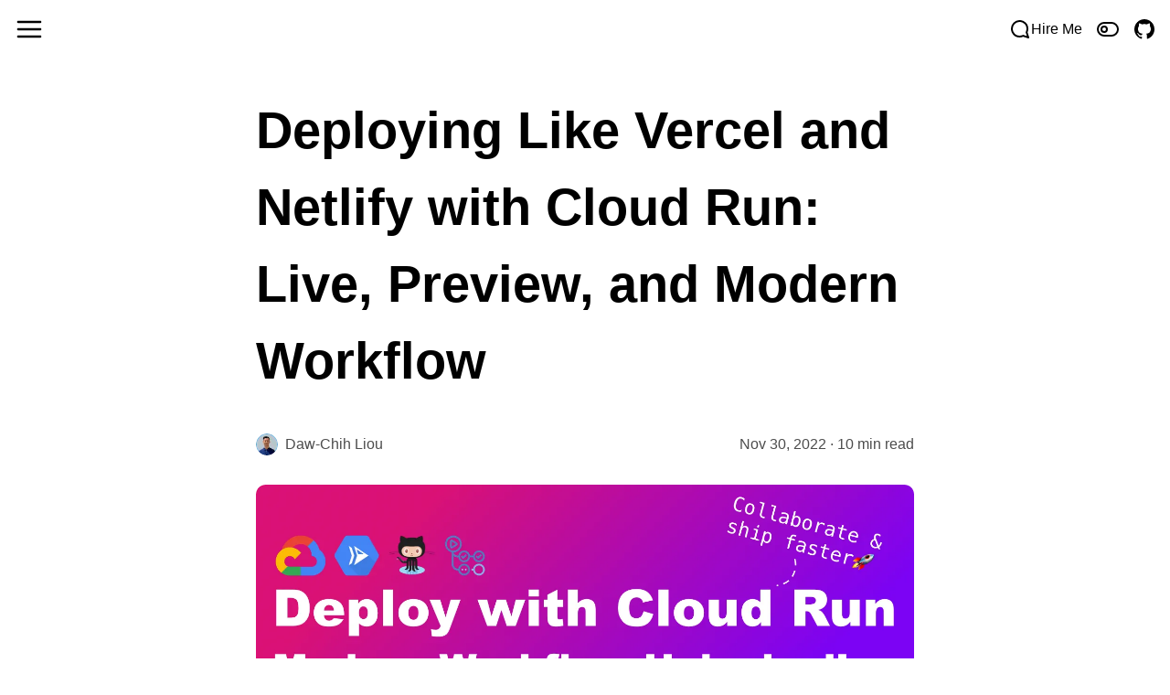

--- FILE ---
content_type: text/html; charset=utf-8
request_url: https://dawchihliou.github.io/articles/deploying-with-cloud-run-like-vercel-and-netlify
body_size: 22864
content:
<!DOCTYPE html><html lang="en"><head><link rel="apple-touch-icon" sizes="180x180" href="/apple-touch-icon.png"/><link rel="icon" type="image/svg" sizes="32x32" href="/favicon.svg"/><link rel="icon" type="image/svg" sizes="16x16" href="/favicon.svg"/><link rel="mask-icon" href="/favicon.svg" color="#ffffff"/><link rel="manifest" href="/site.webmanifest"/><meta name="viewport" content="width=device-width, initial-scale=1"/><meta charSet="utf-8"/><meta name="msapplication-TileColor" content="#007cf0"/><meta name="theme-color" content="#ffff"/><title>Deploying Like Vercel and Netlify with Cloud Run: Live, Preview, and Modern Workflow</title><meta name="description" content="The modern workflow that unlocks your team&#x27;s potential to ship faster."/><meta name="robots" content="follow, index"/><link rel="canonical" href="https://dawchihliou.github.io/articles/deploying-with-cloud-run-like-vercel-and-netlify"/><meta itemProp="name" content="Deploying Like Vercel and Netlify with Cloud Run: Live, Preview, and Modern Workflow"/><meta itemProp="description" content="The modern workflow that unlocks your team&#x27;s potential to ship faster."/><meta itemProp="image" content="https://dawchihliou.github.io/optimized/articles/deploy-with-cloud-run/hero.png"/><meta property="og:title" content="Deploying Like Vercel and Netlify with Cloud Run: Live, Preview, and Modern Workflow"/><meta property="og:type" content="website"/><meta property="og:url" content="https://dawchihliou.github.io/articles/deploying-with-cloud-run-like-vercel-and-netlify"/><meta property="og:description" content="The modern workflow that unlocks your team&#x27;s potential to ship faster."/><meta property="og:image" content="https://dawchihliou.github.io/optimized/articles/deploy-with-cloud-run/hero.png"/><meta property="og:image:type" content="image/png"/><meta property="og:image:width" content="1400"/><meta property="og:image:height" content="600"/><meta property="og:image:alt" content="The modern workflow that unlocks your team&#x27;s potential to ship faster."/><meta name="twitter:card" content="summary_large_image"/><meta name="twitter:site" content="@dawchihliou"/><meta name="twitter:creator" content="@dawchihliou"/><meta name="twitter:title" content="Deploying Like Vercel and Netlify with Cloud Run: Live, Preview, and Modern Workflow"/><meta name="twitter:description" content="The modern workflow that unlocks your team&#x27;s potential to ship faster."/><meta name="twitter:image" content="https://dawchihliou.github.io/optimized/articles/deploy-with-cloud-run/hero.webp"/><meta property="article:published_time" content="2022-11-30T00:00:00.000Z"/><meta property="article:section" content="Article Section"/><meta property="article:tag" content="Article Tag"/><meta name="next-head-count" content="34"/><link rel="preload" href="/_next/static/css/f4214c3b71874d65.css" as="style"/><link rel="stylesheet" href="/_next/static/css/f4214c3b71874d65.css" data-n-g=""/><link rel="preload" href="/_next/static/css/54ba867c7255694d.css" as="style"/><link rel="stylesheet" href="/_next/static/css/54ba867c7255694d.css" data-n-p=""/><noscript data-n-css=""></noscript><script defer="" nomodule="" src="/_next/static/chunks/polyfills-c67a75d1b6f99dc8.js"></script><script src="/_next/static/chunks/webpack-59c5c889f52620d6.js" defer=""></script><script src="/_next/static/chunks/framework-114634acb84f8baa.js" defer=""></script><script src="/_next/static/chunks/main-010ff0b6bbe5ac8f.js" defer=""></script><script src="/_next/static/chunks/pages/_app-5784eb5f9f6cd23e.js" defer=""></script><script src="/_next/static/chunks/pages/articles/%5Bslug%5D-9a8f919cad4c24e6.js" defer=""></script><script src="/_next/static/XxFP7jFiZ1KqPcPGe2OsH/_buildManifest.js" defer=""></script><script src="/_next/static/XxFP7jFiZ1KqPcPGe2OsH/_ssgManifest.js" defer=""></script></head><body><div id="__next"><div id="outer-container"><header><div><div class="bm-overlay" style="position:fixed;z-index:1000;width:100%;height:100%;background:rgba(0, 0, 0, 0.3);opacity:0;-moz-transform:translate3d(100%, 0, 0);-ms-transform:translate3d(100%, 0, 0);-o-transform:translate3d(100%, 0, 0);-webkit-transform:translate3d(100%, 0, 0);transform:translate3d(100%, 0, 0);transition:opacity 0.3s, transform 0s 0.3s"></div><div><div class="bm-burger-button" style="z-index:1000"><button id="react-burger-menu-btn" style="position:absolute;left:0;top:0;z-index:1;width:100%;height:100%;margin:0;padding:0;border:none;font-size:0;background:transparent;cursor:pointer">Open Menu</button><svg stroke="currentColor" fill="none" stroke-width="2" viewBox="0 0 24 24" stroke-linecap="round" stroke-linejoin="round" class="bm-icon" style="width:100%;height:100%" height="1em" width="1em" xmlns="http://www.w3.org/2000/svg"><line x1="3" y1="12" x2="21" y2="12"></line><line x1="3" y1="6" x2="21" y2="6"></line><line x1="3" y1="18" x2="21" y2="18"></line></svg></div></div><div id="" class="bm-menu-wrap" style="position:fixed;right:inherit;z-index:1100;width:300px;height:100%;-moz-transform:translate3d(-100%, 0, 0);-ms-transform:translate3d(-100%, 0, 0);-o-transform:translate3d(-100%, 0, 0);-webkit-transform:translate3d(-100%, 0, 0);transform:translate3d(-100%, 0, 0);transition:all 0.5s" aria-hidden="true"><div class="bm-menu" style="height:100%;box-sizing:border-box;overflow:auto"><nav class="bm-item-list" style="height:100%"><a class="styles_anchor__g18qA bm-item Nav_link__ZgDoZ" style="display:block" tabindex="-1" href="/"><button class="Nav_button__YJwKE" tabindex="-1">Home</button></a><a class="styles_anchor__g18qA bm-item Nav_link__ZgDoZ" style="display:block" tabindex="-1" href="/articles"><button class="Nav_button__YJwKE" tabindex="-1">Articles</button></a><a class="styles_anchor__g18qA bm-item Nav_link__ZgDoZ" style="display:block" tabindex="-1" href="/work"><button class="Nav_button__YJwKE" tabindex="-1">Work</button></a><a class="styles_anchor__g18qA bm-item Nav_link__ZgDoZ" style="display:block" tabindex="-1" href="/now"><button class="Nav_button__YJwKE" tabindex="-1">Now</button></a><a class="styles_anchor__g18qA bm-item Nav_link__ZgDoZ" style="display:block" tabindex="-1" href="/expertise"><button class="Nav_button__YJwKE" tabindex="-1">Expertise</button></a><a class="styles_anchor__g18qA bm-item Nav_link__ZgDoZ" style="display:block" tabindex="-1" href="/contact"><button class="Nav_button__YJwKE" tabindex="-1">Contact</button></a><span class="bm-item Nav_pusher__93Gc6" style="display:block" tabindex="-1"></span><span class="bm-item Nav_divider__QD8Pt" style="display:block" tabindex="-1"></span><div class="bm-item Nav_profile__Kf2nU" style="display:block" tabindex="-1"><a class="styles_anchor__g18qA Nav_iconLink__z5y5Q" target="_blank" rel="noopener noreferrer" href="https://www.linkedin.com/in/dawchihliou" aria-label="Link to Daw-Chih&#x27;s Linkedin profile" tabindex="-1"><svg stroke="currentColor" fill="currentColor" stroke-width="0" viewBox="0 0 24 24" height="1em" width="1em" xmlns="http://www.w3.org/2000/svg"><path fill-rule="evenodd" d="M20.45175,20.45025 L16.89225,20.45025 L16.89225,14.88075 C16.89225,13.5525 16.86975,11.844 15.04275,11.844 C13.191,11.844 12.90825,13.2915 12.90825,14.7855 L12.90825,20.45025 L9.3525,20.45025 L9.3525,8.997 L12.765,8.997 L12.765,10.563 L12.81375,10.563 C13.2885,9.66225 14.4495,8.71275 16.18125,8.71275 C19.78575,8.71275 20.45175,11.08425 20.45175,14.169 L20.45175,20.45025 Z M5.33925,7.4325 C4.1955,7.4325 3.27375,6.50775 3.27375,5.36775 C3.27375,4.2285 4.1955,3.30375 5.33925,3.30375 C6.47775,3.30375 7.4025,4.2285 7.4025,5.36775 C7.4025,6.50775 6.47775,7.4325 5.33925,7.4325 L5.33925,7.4325 Z M7.11975,20.45025 L3.5565,20.45025 L3.5565,8.997 L7.11975,8.997 L7.11975,20.45025 Z M23.00025,0 L1.0005,0 C0.44775,0 0,0.44775 0,0.99975 L0,22.9995 C0,23.55225 0.44775,24 1.0005,24 L23.00025,24 C23.55225,24 24,23.55225 24,22.9995 L24,0.99975 C24,0.44775 23.55225,0 23.00025,0 L23.00025,0 Z"></path></svg></a><a class="styles_anchor__g18qA Nav_iconLink__z5y5Q" target="_blank" rel="noopener noreferrer" href="https://github.com/DawChihLiou" aria-label="Link to Daw-Chih&#x27;s GitHub profile" tabindex="-1"><svg stroke="currentColor" fill="currentColor" stroke-width="0" viewBox="0 0 24 24" height="1em" width="1em" xmlns="http://www.w3.org/2000/svg"><path fill-rule="evenodd" d="M11.9989871,1 C5.92550416,1 1,5.92482888 1,12.0003376 C1,16.8603395 4.15153934,20.9829338 8.52263728,22.4374904 C9.0729918,22.5387827 9.27355045,22.199116 9.27355045,21.9073943 C9.27355045,21.6467356 9.2640965,20.954572 9.25869425,20.0368642 C6.19899322,20.7013414 5.55342398,18.5620492 5.55342398,18.5620492 C5.0530403,17.2911692 4.33183953,16.9528531 4.33183953,16.9528531 C3.33309801,16.2708186 4.40747107,16.2843243 4.40747107,16.2843243 C5.51155652,16.3619816 6.09229872,17.4181221 6.09229872,17.4181221 C7.07348292,19.0988981 8.66714755,18.6133706 9.2938089,18.3317781 C9.39375058,17.6213819 9.67804414,17.1365297 9.99205009,16.86169 C7.54955646,16.5841493 4.98146045,15.6401056 4.98146045,11.4249977 C4.98146045,10.224347 5.41026428,9.24181221 6.11390773,8.47334172 C6.00046042,8.19512569 5.62297799,7.07618404 6.22195279,5.56220265 C6.22195279,5.56220265 7.14506277,5.26642929 9.24653918,6.68992296 C10.12373,6.44547101 11.0650726,6.32392032 12.0003376,6.31919335 C12.9349274,6.32392032 13.8755947,6.44547101 14.7541361,6.68992296 C16.8542619,5.26642929 17.7760214,5.56220265 17.7760214,5.56220265 C18.3763467,7.07618404 17.9988643,8.19512569 17.8860923,8.47334172 C18.5910863,9.24181221 19.0165137,10.224347 19.0165137,11.4249977 C19.0165137,15.6509101 16.444366,16.5807729 13.9944443,16.8529114 C14.3888087,17.192578 14.7406305,17.863808 14.7406305,18.890236 C14.7406305,20.3603241 14.7271248,21.5467939 14.7271248,21.9073943 C14.7271248,22.2018171 14.9256576,22.5441849 15.4834403,22.4368151 C19.8511618,20.9788821 23,16.8589889 23,12.0003376 C23,5.92482888 18.0744958,1 11.9989871,1"></path></svg></a><a class="styles_anchor__g18qA Nav_iconLink__z5y5Q" target="_blank" rel="noopener noreferrer" href="https://medium.com/@dawchihliou" aria-label="Link to Daw-Chih&#x27;s Medium profile" tabindex="-1"><svg stroke="currentColor" fill="currentColor" stroke-width="0" viewBox="0 0 24 24" height="1em" width="1em" xmlns="http://www.w3.org/2000/svg"><path d="M2.84593838,5.88685595 C2.87575654,5.59224254 2.76340763,5.30104995 2.54341737,5.10276397 L0.302521008,2.4032473 L0.302521008,2 L7.2605042,2 L12.6386555,13.7949836 L17.3669469,2 L24,2 L24,2.4032473 L22.0840336,4.2402628 C21.9188563,4.36617057 21.8369199,4.57310892 21.8711485,4.77792587 L21.8711485,18.2755093 C21.8369199,18.4803262 21.9188563,18.6872645 22.0840336,18.8131723 L23.9551821,20.6501878 L23.9551821,21.0534351 L14.5434174,21.0534351 L14.5434174,20.6501878 L16.4817928,18.7683671 C16.6722689,18.5779447 16.6722689,18.5219382 16.6722689,18.2307041 L16.6722689,7.32062416 L11.2829132,21.0086299 L10.5546219,21.0086299 L4.28011204,7.32062416 L4.28011204,16.4945003 C4.22779746,16.8801958 4.35589372,17.2685069 4.62745097,17.5474239 L7.14845938,20.6053826 L7.14845938,21.0086299 L0,21.0086299 L0,20.6053826 L2.5210084,17.5474239 C2.79058848,17.2680445 2.91121535,16.8771576 2.84593838,16.4945003 L2.84593838,5.88685595 Z"></path></svg></a><a class="styles_anchor__g18qA Nav_iconLink__z5y5Q" target="_blank" rel="noopener noreferrer" href="https://hackernoon.com/u/dawchihliou" aria-label="Link to Daw-Chih&#x27;s Hackernoon profile" tabindex="-1"><svg stroke="currentColor" fill="currentColor" stroke-width="0" role="img" viewBox="0 0 24 24" height="1.5em" width="1.5em" xmlns="http://www.w3.org/2000/svg"><title></title><path d="M5.701 0v6.223H8.85V4.654h1.576v7.842H12V4.654h1.574v1.569h3.15V0zm11.024 6.223v3.136h1.574V6.223zm1.574 3.136v4.705h1.576v-1.568h1.574v-1.568h-1.574V9.359zm0 4.705h-1.574v3.137h1.574zm-1.574 3.137h-3.15v1.569H8.85V17.2H5.7V24h11.024zm-11.024 0v-3.137H4.125v3.137zm-1.576-3.137V9.36H2.551v4.705zm0-4.705h1.576V6.223H4.125Z"></path></svg><span hidden="">Link to Daw-Chih&#x27;s Hacker Noon profile</span></a><a class="styles_anchor__g18qA Nav_iconLink__z5y5Q" target="_blank" rel="noopener noreferrer" href="https://twitter.com/dawchihliou" aria-label="Link to Daw-Chih&#x27;s Twitter profile" tabindex="-1"><svg stroke="currentColor" fill="currentColor" stroke-width="0" viewBox="0 0 24 24" height="1em" width="1em" xmlns="http://www.w3.org/2000/svg"><path fill-rule="evenodd" d="M24,4.3086 C23.117,4.7006 22.168,4.9646 21.172,5.0836 C22.188,4.4746 22.969,3.5096 23.337,2.3596 C22.386,2.9246 21.332,3.3336 20.21,3.5556 C19.312,2.5976 18.032,1.9996 16.616,1.9996 C13.897,1.9996 11.692,4.2046 11.692,6.9236 C11.692,7.3096 11.736,7.6856 11.82,8.0456 C7.728,7.8406 4.099,5.8806 1.671,2.9006 C1.247,3.6286 1.004,4.4736 1.004,5.3766 C1.004,7.0846 1.873,8.5926 3.195,9.4756 C2.388,9.4486 1.628,9.2276 0.964,8.8596 L0.964,8.9206 C0.964,11.3066 2.661,13.2966 4.914,13.7486 C4.501,13.8626 4.065,13.9216 3.617,13.9216 C3.299,13.9216 2.991,13.8906 2.69,13.8336 C3.317,15.7896 5.135,17.2136 7.29,17.2536 C5.604,18.5736 3.481,19.3606 1.175,19.3606 C0.777,19.3606 0.385,19.3376 0,19.2926 C2.179,20.6886 4.767,21.5046 7.548,21.5046 C16.605,21.5046 21.557,14.0016 21.557,7.4946 C21.557,7.2816 21.552,7.0696 21.543,6.8586 C22.505,6.1636 23.34,5.2966 24,4.3086"></path></svg></a></div><div class="DarkmodeSwitch_container__uFGHQ" tabindex="-1"><div class="DarkmodeSwitch_wrap__e71_4"></div></div></nav></div><div><div class="bm-cross-button" style="position:absolute;width:24px;height:24px;right:8px;top:8px"><button id="react-burger-cross-btn" style="position:absolute;left:0;top:0;z-index:1;width:100%;height:100%;margin:0;padding:0;border:none;font-size:0;background:transparent;cursor:pointer" tabindex="-1">Close Menu</button><svg stroke="currentColor" fill="none" stroke-width="2" viewBox="0 0 24 24" stroke-linecap="round" stroke-linejoin="round" class="bm-cross" style="width:100%;height:100%" height="1em" width="1em" xmlns="http://www.w3.org/2000/svg"><line x1="18" y1="6" x2="6" y2="18"></line><line x1="6" y1="6" x2="18" y2="18"></line></svg></div></div></div></div></header><div class="Menubar_menubar__gvU4b"><a class="styles_anchor__g18qA Menubar_hireMe__zuAig" href="/contact"><svg stroke="currentColor" fill="none" stroke-width="2" viewBox="0 0 24 24" stroke-linecap="round" stroke-linejoin="round" height="1.5em" width="1.5em" xmlns="http://www.w3.org/2000/svg"><path d="M21 11.5a8.38 8.38 0 0 1-.9 3.8 8.5 8.5 0 0 1-7.6 4.7 8.38 8.38 0 0 1-3.8-.9L3 21l1.9-5.7a8.38 8.38 0 0 1-.9-3.8 8.5 8.5 0 0 1 4.7-7.6 8.38 8.38 0 0 1 3.8-.9h.5a8.48 8.48 0 0 1 8 8v.5z"></path></svg>Hire Me</a><div class="DarkmodeSwitch_container__uFGHQ" tabindex="0"><div class="DarkmodeSwitch_wrap__e71_4"></div></div><a class="styles_anchor__g18qA undefined" target="_blank" rel="noopener noreferrer" href="https://github.com/DawChihLiou" aria-label="See more Daw-Chih&#x27;s work on GitHub"><svg stroke="currentColor" fill="currentColor" stroke-width="0" viewBox="0 0 24 24" height="1.5em" width="1.5em" xmlns="http://www.w3.org/2000/svg"><path fill-rule="evenodd" d="M11.9989871,1 C5.92550416,1 1,5.92482888 1,12.0003376 C1,16.8603395 4.15153934,20.9829338 8.52263728,22.4374904 C9.0729918,22.5387827 9.27355045,22.199116 9.27355045,21.9073943 C9.27355045,21.6467356 9.2640965,20.954572 9.25869425,20.0368642 C6.19899322,20.7013414 5.55342398,18.5620492 5.55342398,18.5620492 C5.0530403,17.2911692 4.33183953,16.9528531 4.33183953,16.9528531 C3.33309801,16.2708186 4.40747107,16.2843243 4.40747107,16.2843243 C5.51155652,16.3619816 6.09229872,17.4181221 6.09229872,17.4181221 C7.07348292,19.0988981 8.66714755,18.6133706 9.2938089,18.3317781 C9.39375058,17.6213819 9.67804414,17.1365297 9.99205009,16.86169 C7.54955646,16.5841493 4.98146045,15.6401056 4.98146045,11.4249977 C4.98146045,10.224347 5.41026428,9.24181221 6.11390773,8.47334172 C6.00046042,8.19512569 5.62297799,7.07618404 6.22195279,5.56220265 C6.22195279,5.56220265 7.14506277,5.26642929 9.24653918,6.68992296 C10.12373,6.44547101 11.0650726,6.32392032 12.0003376,6.31919335 C12.9349274,6.32392032 13.8755947,6.44547101 14.7541361,6.68992296 C16.8542619,5.26642929 17.7760214,5.56220265 17.7760214,5.56220265 C18.3763467,7.07618404 17.9988643,8.19512569 17.8860923,8.47334172 C18.5910863,9.24181221 19.0165137,10.224347 19.0165137,11.4249977 C19.0165137,15.6509101 16.444366,16.5807729 13.9944443,16.8529114 C14.3888087,17.192578 14.7406305,17.863808 14.7406305,18.890236 C14.7406305,20.3603241 14.7271248,21.5467939 14.7271248,21.9073943 C14.7271248,22.2018171 14.9256576,22.5441849 15.4834403,22.4368151 C19.8511618,20.9788821 23,16.8589889 23,12.0003376 C23,5.92482888 18.0744958,1 11.9989871,1"></path></svg></a></div><div id="page-wrap"><article><div class="Article_container__q__L3"><div class="Article_wrap__LZypL"><h1>Deploying Like Vercel and Netlify with Cloud Run: Live, Preview, and Modern Workflow</h1><div class="Article_info__bOKys"><div class="Article_author__grS8U"><img alt="Daw-Chih Liou" src="/optimized/raw/portrait-sm.webp" loading="lazy"/><p>Daw-Chih Liou</p></div><p>Nov 30, 2022<!-- --> · 10 min read</p></div><img alt="Deploying Like Vercel and Netlify with Cloud Run: Live, Preview, and Modern Workflow" src="/optimized/articles/deploy-with-cloud-run/hero.webp" width="100%" class="rounded centered" loading="lazy"/><div class="article-content"><h2 id="tldr"><a class="styles_anchor__g18qA anchor" href="/articles/deploying-with-cloud-run-like-vercel-and-netlify#tldr"><span class="icon icon-link"></span></a>TL;DR</h2>
<ul>
<li><span role="img" aria-label="cloud">☁️</span> We&#x27;ll learn how to deploy on Google Cloud Run</li>
<li><span role="img" aria-label="sparkles">✨</span> We&#x27;ll learn how to design and implement a modern workflow with GitHub Actions</li>
<li><span role="img" aria-label="" aria-hidden="true">🤿</span> We&#x27;ll see code snippets of real-world workflows</li>
</ul>
<hr/>
<p>This article is also available on</p>
<ul>
<li><a class="styles_anchor__g18qA undefined" target="_blank" rel="noopener noreferrer" href="https://medium.com/gitconnected/deploying-like-vercel-and-netlify-with-cloud-run-live-preview-and-modern-workflow-ea661e411136">Level Up Coding</a></li>
<li><a class="styles_anchor__g18qA undefined" target="_blank" rel="noopener noreferrer" href="https://hackernoon.com/deploy-like-vercel-and-netlify-with-cloud-run-live-preview-and-modern-workflow">Hacker Noon</a></li>
</ul>
<p>Feel free to read it on your favorite platform<span role="img" aria-label="sparkles">✨</span></p>
<hr/>
<p>If you want to learn how to deploy like <a class="styles_anchor__g18qA undefined" target="_blank" rel="noopener noreferrer" href="https://vercel.com/features/previews">Vercel</a> or <a class="styles_anchor__g18qA undefined" target="_blank" rel="noopener noreferrer" href="https://www.netlify.com/products/deploy-previews/">Netlify</a> with <a class="styles_anchor__g18qA undefined" target="_blank" rel="noopener noreferrer" href="https://cloud.google.com">Google Cloud</a>, this is the right place for you.</p>
<p>Vercel and Netlify both offer seamless transition from development to shipping your features and they make <a class="styles_anchor__g18qA undefined" href="/articles/ex-principal-engineers-guide-to-design-thinking-and-continous-delivery#what-is-continuous-delivery">continuous delivery</a> accessible out of the box. Today we&#x27;ll be looking into how to design and re-create the live deployment and <a class="styles_anchor__g18qA undefined" target="_blank" rel="noopener noreferrer" href="https://vercel.com/features/previews">Deploy Preview</a> with <a class="styles_anchor__g18qA undefined" target="_blank" rel="noopener noreferrer" href="https://cloud.google.com/run">Cloud Run</a> and <a class="styles_anchor__g18qA undefined" target="_blank" rel="noopener noreferrer" href="https://github.com/features/actions">GitHub Actions</a>.</p>
<p>Let&#x27;s go.</p>
<h2 id="the-modern-workflow-design"><a class="styles_anchor__g18qA anchor" href="/articles/deploying-with-cloud-run-like-vercel-and-netlify#the-modern-workflow-design"><span class="icon icon-link"></span></a>The Modern Workflow Design</h2>
<p>If you are familiar with <a class="styles_anchor__g18qA undefined" target="_blank" rel="noopener noreferrer" href="https://vercel.com/">Vercel</a> or <a class="styles_anchor__g18qA undefined" target="_blank" rel="noopener noreferrer" href="https://www.netlify.com/">Netlify</a>, you&#x27;ll notice the <a class="styles_anchor__g18qA undefined" target="_blank" rel="noopener noreferrer" href="https://cloud.google.com/architecture/devops/devops-tech-trunk-based-development">trunk-based development</a> principle by default. Your code changes directly go <strong>live</strong> when pushing your commits or merging a pull request to the <em>main</em> branch. Whenever you work on a pull request, both platforms create <strong>Deploy Previews</strong> so that you can collect feedback from your reviewers and stakeholders during development. This type of workflow enables us to collaborate early, mitigate errors, and ship fast.</p>
<p>To design the workflow, we can break it down to two paths:</p>
<ul>
<li>Production workflow: triggered by <em>push</em> events in the <em>main</em> branch.</li>
<li>Preview workflow: triggered by <em>push</em> and <em>pull_request</em> events in all branches except <em>main</em>.</li>
</ul>
<img src="/optimized/articles/deploy-with-cloud-run/workflows.webp" alt="workflows overview" width="100%" class="rounded centered" loading="lazy"/>
<p>Let&#x27;s look into the <em>prod workflow</em> first.</p>
<h2 id="production-workflow"><a class="styles_anchor__g18qA anchor" href="/articles/deploying-with-cloud-run-like-vercel-and-netlify#production-workflow"><span class="icon icon-link"></span></a>Production Workflow</h2>
<img src="/optimized/articles/deploy-with-cloud-run/workflows-main.webp" alt="production workflow overview" width="100%" class="rounded centered" loading="lazy"/>
<p>The production workflow does only one thing: live deployment. When a pull request merges into <em>main</em>, it triggers the workflow to deploy your production build to <a class="styles_anchor__g18qA undefined" target="_blank" rel="noopener noreferrer" href="https://cloud.google.com/run">Cloud Run</a>.</p>
<p>The workflow looks like this:</p>
<p>Set up Google Cloud</p>
<ul>
<li>Authenticate to Google Cloud</li>
<li>Setup Google <a class="styles_anchor__g18qA undefined" target="_blank" rel="noopener noreferrer" href="https://cloud.google.com/sdk">Cloud SDK</a></li>
<li>Authorize to push docker containers to <a class="styles_anchor__g18qA undefined" target="_blank" rel="noopener noreferrer" href="https://cloud.google.com/artifact-registry">Artifact Registry</a></li>
</ul>
<p>Push Docker Image to Artifact Registry</p>
<ul>
<li>Generate image tag</li>
<li>Build docker container</li>
<li>push docker container to registry</li>
</ul>
<p>Deploy</p>
<ul>
<li>Deploy to Cloud Run</li>
</ul>
<h3 id="set-up-google-cloud"><a class="styles_anchor__g18qA anchor" href="/articles/deploying-with-cloud-run-like-vercel-and-netlify#set-up-google-cloud"><span class="icon icon-link"></span></a>Set up Google Cloud</h3>
<blockquote>
<p>If you don&#x27;t have a project on Google Cloud yet, follow <a class="styles_anchor__g18qA undefined" target="_blank" rel="noopener noreferrer" href="https://cloud.google.com/resource-manager/docs/creating-managing-projects">this guide</a> to create one. I&#x27;ll name my project <em>awesome-project</em>.</p>
</blockquote>
<p>To authenticate the workflow to access Google Cloud, we can use the <a class="styles_anchor__g18qA undefined" target="_blank" rel="noopener noreferrer" href="https://github.com/google-github-actions/auth"><em>auth</em></a> GitHub Action to create an access token:</p>
<pre class="language-yaml"><code class="language-yaml code-highlight"><span class="code-line"><span class="token key atrule">env</span><span class="token punctuation">:</span>
</span><span class="code-line">  <span class="token key atrule">PROJECT_ID</span><span class="token punctuation">:</span> <span class="token string">&#x27;awesome-project&#x27;</span>
</span><span class="code-line">  <span class="token key atrule">SERVICE</span><span class="token punctuation">:</span> <span class="token string">&#x27;homepage&#x27;</span>
</span><span class="code-line">  <span class="token key atrule">REGION</span><span class="token punctuation">:</span> <span class="token string">&#x27;us-west1&#x27;</span> <span class="token comment"># <span role="img" aria-label="shamrock">☘️</span>Low CO2</span>
</span><span class="code-line">  <span class="token key atrule">REGISTRY</span><span class="token punctuation">:</span> <span class="token string">&#x27;[YOUR_REGISTRY_ID]&#x27;</span>
</span><span class="code-line">  <span class="token key atrule">IMAGE_NAME</span><span class="token punctuation">:</span> <span class="token string">&#x27;live&#x27;</span>
</span><span class="code-line">  <span class="token key atrule">WORKLOAD_IDENTITY_PROVIDER</span><span class="token punctuation">:</span> <span class="token string">&#x27;[YOUR_WORKLOAD_PROVIDER_ID]&#x27;</span>
</span><span class="code-line">  <span class="token key atrule">SERVICE_ACCOUNT</span><span class="token punctuation">:</span> <span class="token string">&#x27;[YOUR_SERVICE_ACCOUNT_ID]&#x27;</span>
</span><span class="code-line">
</span><span class="code-line"><span class="token key atrule">jobs</span><span class="token punctuation">:</span>
</span><span class="code-line">  <span class="token key atrule">deploy</span><span class="token punctuation">:</span>
</span><span class="code-line">    <span class="token key atrule">runs-on</span><span class="token punctuation">:</span> ubuntu<span class="token punctuation">-</span><span class="token number">20.04</span>
</span><span class="code-line">
</span><span class="code-line">    <span class="token key atrule">steps</span><span class="token punctuation">:</span>
</span><span class="code-line">      <span class="token punctuation">-</span> <span class="token key atrule">name</span><span class="token punctuation">:</span> Checkout
</span><span class="code-line">        <span class="token key atrule">uses</span><span class="token punctuation">:</span> actions/checkout@v3
</span><span class="code-line">
</span><span class="code-line">      <span class="token punctuation">-</span> <span class="token key atrule">name</span><span class="token punctuation">:</span> <span class="token string">&#x27;Authenticate to Google Cloud&#x27;</span>
</span><span class="code-line">        <span class="token key atrule">uses</span><span class="token punctuation">:</span> <span class="token string">&#x27;google-github-actions/auth@v0.4.0&#x27;</span>
</span><span class="code-line">        <span class="token key atrule">id</span><span class="token punctuation">:</span> <span class="token string">&#x27;auth&#x27;</span>
</span><span class="code-line">        <span class="token key atrule">with</span><span class="token punctuation">:</span>
</span><span class="code-line">          <span class="token key atrule">token_format</span><span class="token punctuation">:</span> <span class="token string">&#x27;access_token&#x27;</span>
</span><span class="code-line">          <span class="token key atrule">workload_identity_provider</span><span class="token punctuation">:</span> $<span class="token punctuation">{</span><span class="token punctuation">{</span> env.WORKLOAD_IDENTITY_PROVIDER <span class="token punctuation">}</span><span class="token punctuation">}</span>
</span><span class="code-line">          <span class="token key atrule">service_account</span><span class="token punctuation">:</span> $<span class="token punctuation">{</span><span class="token punctuation">{</span> env.SERVICE_ACCOUNT <span class="token punctuation">}</span><span class="token punctuation">}</span>
</span></code></pre>
<p>Here we are authenticating via <a class="styles_anchor__g18qA undefined" target="_blank" rel="noopener noreferrer" href="https://cloud.google.com/iam/docs/workload-identity-federation">Workload Identity Federation</a>. To make it work, we&#x27;ll need</p>
<ul>
<li><a class="styles_anchor__g18qA undefined" target="_blank" rel="noopener noreferrer" href="https://cloud.google.com/iam/docs/creating-managing-service-account-keys">a service account</a></li>
<li><a class="styles_anchor__g18qA undefined" target="_blank" rel="noopener noreferrer" href="https://cloud.google.com/iam/docs/configuring-workforce-identity-federation">a workload identity provider</a></li>
<li><a class="styles_anchor__g18qA undefined" target="_blank" rel="noopener noreferrer" href="https://cloud.google.com/blog/products/identity-security/enabling-keyless-authentication-from-github-actions">to grand IAM roles to the Workload Identity Provider</a>.</li>
</ul>
<p>Congratulations, you&#x27;ve done it! It&#x27;s the most difficult part of the workflow.</p>
<p>Now we can set up Cloud SDK and authorize the workflow to be able to push Docker containers to Artifact Registry:</p>
<pre class="language-yaml"><code class="language-yaml code-highlight"><span class="code-line"><span class="token key atrule">steps</span><span class="token punctuation">:</span>
</span><span class="code-line">  <span class="token punctuation">-</span> <span class="token key atrule">name</span><span class="token punctuation">:</span> Set up Cloud SDK
</span><span class="code-line">    <span class="token key atrule">uses</span><span class="token punctuation">:</span> google<span class="token punctuation">-</span>github<span class="token punctuation">-</span>actions/setup<span class="token punctuation">-</span>gcloud@v0
</span><span class="code-line">
</span><span class="code-line">  <span class="token punctuation">-</span> <span class="token key atrule">name</span><span class="token punctuation">:</span> Authorize Docker push
</span><span class="code-line">    <span class="token key atrule">run</span><span class="token punctuation">:</span> gcloud auth configure<span class="token punctuation">-</span>docker $<span class="token punctuation">{</span><span class="token punctuation">{</span> env.REGISTRY <span class="token punctuation">}</span><span class="token punctuation">}</span>
</span></code></pre>
<p>You can follow <a class="styles_anchor__g18qA undefined" target="_blank" rel="noopener noreferrer" href="https://cloud.google.com/artifact-registry/docs/docker/store-docker-container-images">this guide</a> to set up Artifact Registry for storing Docker containers.</p>
<h3 id="push-docker-image-to-artifact-registry"><a class="styles_anchor__g18qA anchor" href="/articles/deploying-with-cloud-run-like-vercel-and-netlify#push-docker-image-to-artifact-registry"><span class="icon icon-link"></span></a>Push Docker Image to Artifact Registry</h3>
<p>We are now able to push containers so let&#x27;s dockerize your project and tag your image:</p>
<pre class="language-yaml"><code class="language-yaml code-highlight"><span class="code-line"><span class="token key atrule">steps</span><span class="token punctuation">:</span>
</span><span class="code-line">  <span class="token punctuation">-</span> <span class="token key atrule">name</span><span class="token punctuation">:</span> Generate Image Tag
</span><span class="code-line">    <span class="token key atrule">id</span><span class="token punctuation">:</span> image<span class="token punctuation">-</span>tag
</span><span class="code-line">    <span class="token key atrule">run</span><span class="token punctuation">:</span> <span class="token punctuation">|</span><span class="token scalar string">
</span></span><span class="code-line"><span class="token scalar string">      image_tag=&quot;$REGISTRY/$PROJECT_ID/$SERVICE/$IMAGE_NAME:${GITHUB_SHA::8}&quot;
</span></span><span class="code-line"><span class="token scalar string">      echo &quot;tag=$image_tag&quot; &gt;&gt; $GITHUB_OUTPUT</span>
</span><span class="code-line">
</span><span class="code-line">  <span class="token punctuation">-</span> <span class="token key atrule">name</span><span class="token punctuation">:</span> Build Docker Container
</span><span class="code-line">    <span class="token key atrule">run</span><span class="token punctuation">:</span> <span class="token punctuation">|</span><span class="token scalar string">
</span></span><span class="code-line"><span class="token scalar string">      docker build -t ${{ steps.image-tag.outputs.tag }}</span>
</span><span class="code-line">
</span><span class="code-line">  <span class="token punctuation">-</span> <span class="token key atrule">name</span><span class="token punctuation">:</span> Push Docker Container
</span><span class="code-line">    <span class="token key atrule">run</span><span class="token punctuation">:</span> <span class="token punctuation">|</span><span class="token scalar string">
</span></span><span class="code-line"><span class="token scalar string">      docker push ${{ steps.image-tag.outputs.tag }}</span>
</span></code></pre>
<h3 id="deploy"><a class="styles_anchor__g18qA anchor" href="/articles/deploying-with-cloud-run-like-vercel-and-netlify#deploy"><span class="icon icon-link"></span></a>Deploy</h3>
<p>Now you are ready to deploy to cloud run using the docker container:</p>
<pre class="language-yaml"><code class="language-yaml code-highlight"><span class="code-line"><span class="token key atrule">steps</span><span class="token punctuation">:</span>
</span><span class="code-line">  <span class="token punctuation">-</span> <span class="token key atrule">name</span><span class="token punctuation">:</span> Deploy to Cloud Run
</span><span class="code-line">    <span class="token key atrule">run</span><span class="token punctuation">:</span> <span class="token punctuation">|</span><span class="token scalar string">
</span></span><span class="code-line"><span class="token scalar string">      gcloud run deploy ${{ env.SERVICE }} \
</span></span><span class="code-line"><span class="token scalar string">        --platform &quot;managed&quot;
</span></span><span class="code-line"><span class="token scalar string">        --region ${{ env.REGION }} \
</span></span><span class="code-line"><span class="token scalar string">        --image ${{ steps.image-tag.outputs.tag }}</span>
</span></code></pre>
<p>Cloud Run will assign 100% of the traffic to this deployment by default so all visitors will be directed to this revision.</p>
<p>In the Cloud Console, you&#x27;ll find a URL to your Cloud Run deployment. It looks like this: <em><a class="styles_anchor__g18qA undefined" target="_blank" rel="noopener noreferrer" href="https://homepage-12345abcde-ez.a.run.app">https://homepage-12345abcde-ez.a.run.app</a></em>. We&#x27;ll need it later for our preview workflow.</p>
<h3 id="the-complete-production-workflow"><a class="styles_anchor__g18qA anchor" href="/articles/deploying-with-cloud-run-like-vercel-and-netlify#the-complete-production-workflow"><span class="icon icon-link"></span></a>The Complete Production Workflow</h3>
<div class="rehype-code-title">prod-ci.yaml</div><pre class="language-yaml"><code class="language-yaml code-highlight"><span class="code-line"><span class="token key atrule">name</span><span class="token punctuation">:</span> Production Workflow
</span><span class="code-line">
</span><span class="code-line"><span class="token key atrule">on</span><span class="token punctuation">:</span>
</span><span class="code-line">  <span class="token key atrule">push</span><span class="token punctuation">:</span>
</span><span class="code-line">    <span class="token key atrule">branches</span><span class="token punctuation">:</span>
</span><span class="code-line">      <span class="token punctuation">-</span> main
</span><span class="code-line">
</span><span class="code-line"><span class="token key atrule">env</span><span class="token punctuation">:</span>
</span><span class="code-line">  <span class="token key atrule">PROJECT_ID</span><span class="token punctuation">:</span> <span class="token string">&#x27;awesome-project&#x27;</span>
</span><span class="code-line">  <span class="token key atrule">SERVICE</span><span class="token punctuation">:</span> <span class="token string">&#x27;homepage&#x27;</span>
</span><span class="code-line">  <span class="token key atrule">REGION</span><span class="token punctuation">:</span> <span class="token string">&#x27;us-west1&#x27;</span> <span class="token comment"># <span role="img" aria-label="shamrock">☘️</span>Low CO2</span>
</span><span class="code-line">  <span class="token key atrule">REGISTRY</span><span class="token punctuation">:</span> <span class="token string">&#x27;[YOUR_REGISTRY_ID]&#x27;</span>
</span><span class="code-line">  <span class="token key atrule">IMAGE_NAME</span><span class="token punctuation">:</span> <span class="token string">&#x27;live&#x27;</span>
</span><span class="code-line">  <span class="token key atrule">WORKLOAD_IDENTITY_PROVIDER</span><span class="token punctuation">:</span> <span class="token string">&#x27;[YOUR_WORKLOAD_PROVIDER_ID]&#x27;</span>
</span><span class="code-line">  <span class="token key atrule">SERVICE_ACCOUNT</span><span class="token punctuation">:</span> <span class="token string">&#x27;[YOUR_SERVICE_ACCOUNT_ID]&#x27;</span>
</span><span class="code-line">
</span><span class="code-line"><span class="token key atrule">jobs</span><span class="token punctuation">:</span>
</span><span class="code-line">  <span class="token key atrule">deploy</span><span class="token punctuation">:</span>
</span><span class="code-line">    <span class="token key atrule">runs-on</span><span class="token punctuation">:</span> ubuntu<span class="token punctuation">-</span><span class="token number">20.04</span>
</span><span class="code-line">
</span><span class="code-line">    <span class="token key atrule">steps</span><span class="token punctuation">:</span>
</span><span class="code-line">      <span class="token punctuation">-</span> <span class="token key atrule">name</span><span class="token punctuation">:</span> Checkout
</span><span class="code-line">        <span class="token key atrule">uses</span><span class="token punctuation">:</span> actions/checkout@v3
</span><span class="code-line">
</span><span class="code-line">      <span class="token punctuation">-</span> <span class="token key atrule">name</span><span class="token punctuation">:</span> <span class="token string">&#x27;Authenticate to Google Cloud&#x27;</span>
</span><span class="code-line">        <span class="token key atrule">uses</span><span class="token punctuation">:</span> <span class="token string">&#x27;google-github-actions/auth@v0.4.0&#x27;</span>
</span><span class="code-line">        <span class="token key atrule">id</span><span class="token punctuation">:</span> <span class="token string">&#x27;auth&#x27;</span>
</span><span class="code-line">        <span class="token key atrule">with</span><span class="token punctuation">:</span>
</span><span class="code-line">          <span class="token key atrule">token_format</span><span class="token punctuation">:</span> <span class="token string">&#x27;access_token&#x27;</span>
</span><span class="code-line">          <span class="token key atrule">workload_identity_provider</span><span class="token punctuation">:</span> $<span class="token punctuation">{</span><span class="token punctuation">{</span> env.WORKLOAD_IDENTITY_PROVIDER <span class="token punctuation">}</span><span class="token punctuation">}</span>
</span><span class="code-line">          <span class="token key atrule">service_account</span><span class="token punctuation">:</span> $<span class="token punctuation">{</span><span class="token punctuation">{</span> env.SERVICE_ACCOUNT <span class="token punctuation">}</span><span class="token punctuation">}</span>
</span><span class="code-line">
</span><span class="code-line">      <span class="token punctuation">-</span> <span class="token key atrule">name</span><span class="token punctuation">:</span> Set up Cloud SDK
</span><span class="code-line">        <span class="token key atrule">uses</span><span class="token punctuation">:</span> google<span class="token punctuation">-</span>github<span class="token punctuation">-</span>actions/setup<span class="token punctuation">-</span>gcloud@v0
</span><span class="code-line">
</span><span class="code-line">      <span class="token punctuation">-</span> <span class="token key atrule">name</span><span class="token punctuation">:</span> Authorize Docker push
</span><span class="code-line">        <span class="token key atrule">run</span><span class="token punctuation">:</span> gcloud auth configure<span class="token punctuation">-</span>docker $<span class="token punctuation">{</span><span class="token punctuation">{</span> env.REGISTRY <span class="token punctuation">}</span><span class="token punctuation">}</span>
</span><span class="code-line">
</span><span class="code-line">      <span class="token punctuation">-</span> <span class="token key atrule">name</span><span class="token punctuation">:</span> Generate Image Tag
</span><span class="code-line">        <span class="token key atrule">id</span><span class="token punctuation">:</span> image<span class="token punctuation">-</span>tag
</span><span class="code-line">        <span class="token key atrule">run</span><span class="token punctuation">:</span> <span class="token punctuation">|</span><span class="token scalar string">
</span></span><span class="code-line"><span class="token scalar string">          image_tag=&quot;$REGISTRY/$PROJECT_ID/$SERVICE/$IMAGE_NAME:${GITHUB_SHA::8}&quot;
</span></span><span class="code-line"><span class="token scalar string">          echo &quot;tag=$image_tag&quot; &gt;&gt; $GITHUB_OUTPUT</span>
</span><span class="code-line">
</span><span class="code-line">      <span class="token punctuation">-</span> <span class="token key atrule">name</span><span class="token punctuation">:</span> Build Docker Container
</span><span class="code-line">        <span class="token key atrule">run</span><span class="token punctuation">:</span> <span class="token punctuation">|</span><span class="token scalar string">
</span></span><span class="code-line"><span class="token scalar string">          docker build -t ${{ steps.image-tag.outputs.tag }}</span>
</span><span class="code-line">
</span><span class="code-line">      <span class="token punctuation">-</span> <span class="token key atrule">name</span><span class="token punctuation">:</span> Push Docker Container
</span><span class="code-line">        <span class="token key atrule">run</span><span class="token punctuation">:</span> <span class="token punctuation">|</span><span class="token scalar string">
</span></span><span class="code-line"><span class="token scalar string">          docker push ${{ steps.image-tag.outputs.tag }}</span>
</span><span class="code-line">
</span><span class="code-line">      <span class="token punctuation">-</span> <span class="token key atrule">name</span><span class="token punctuation">:</span> Deploy to Cloud Run
</span><span class="code-line">        <span class="token key atrule">run</span><span class="token punctuation">:</span> <span class="token punctuation">|</span><span class="token scalar string">
</span></span><span class="code-line"><span class="token scalar string">          gcloud run deploy ${{ env.SERVICE }} \
</span></span><span class="code-line"><span class="token scalar string">            --platform &quot;managed&quot;
</span></span><span class="code-line"><span class="token scalar string">            --region ${{ env.REGION }} \
</span></span><span class="code-line"><span class="token scalar string">            --image ${{ steps.image-tag.outputs.tag }}</span>
</span></code></pre>
<h2 id="preview-workflow"><a class="styles_anchor__g18qA anchor" href="/articles/deploying-with-cloud-run-like-vercel-and-netlify#preview-workflow"><span class="icon icon-link"></span></a>Preview Workflow</h2>
<img src="/optimized/articles/deploy-with-cloud-run/workflows-branch.webp" alt="preview workflow overview" width="100%" class="rounded centered" loading="lazy"/>
<p>The preview workflow is similar to production with a few modifications:</p>
<p>Set up Google Cloud</p>
<ul>
<li>Authenticate to Google Cloud</li>
<li>Setup Google <a class="styles_anchor__g18qA undefined" target="_blank" rel="noopener noreferrer" href="https://cloud.google.com/sdk">Cloud SDK</a></li>
<li>Authorize to push docker containers to <a class="styles_anchor__g18qA undefined" target="_blank" rel="noopener noreferrer" href="https://cloud.google.com/artifact-registry">Artifact Registry</a></li>
</ul>
<p>Push Docker Image to Artifact Registry</p>
<ul>
<li><strong>Get Task Id from Reference</strong></li>
<li>Generate image tag</li>
<li>Build docker container</li>
<li>push docker container to registry</li>
</ul>
<p>Deploy</p>
<ul>
<li><strong>Deploy revision with tag</strong></li>
<li><strong>Comment preview URL in the pull request</strong></li>
</ul>
<p>Let&#x27;s take a look at the differences.</p>
<h3 id="push-docker-image-to-artifact-registry-1"><a class="styles_anchor__g18qA anchor" href="/articles/deploying-with-cloud-run-like-vercel-and-netlify#push-docker-image-to-artifact-registry-1"><span class="icon icon-link"></span></a>Push Docker Image to Artifact Registry</h3>
<p>The first difference is tagging the Docker image. In the production workflow, we use a constant <code>$IMAGE_NAME</code> in environment variables to tag the production image. However, for previews, we want to use an identifier that represents the pull request. We are using the first 8 characters of the branch name as the identifier:</p>
<pre class="language-yaml"><code class="language-yaml code-highlight"><span class="code-line"><span class="token key atrule">steps</span><span class="token punctuation">:</span>
</span><span class="code-line">  <span class="token punctuation">-</span> <span class="token key atrule">name</span><span class="token punctuation">:</span> Get Task Id from Reference
</span><span class="code-line">  <span class="token key atrule">id</span><span class="token punctuation">:</span> task
</span><span class="code-line">  <span class="token key atrule">run</span><span class="token punctuation">:</span> <span class="token punctuation">|</span><span class="token scalar string">
</span></span><span class="code-line"><span class="token scalar string">    name=&quot;${{ github.ref_name }}&quot;
</span></span><span class="code-line"><span class="token scalar string">    lowercase=&quot;${name,,}&quot;
</span></span><span class="code-line"><span class="token scalar string">    echo &quot;id=${lowercase:0:8}&quot; &gt;&gt; $GITHUB_OUTPUT</span>
</span></code></pre>
<p>As an example I&#x27;ll name the branch <em>TASK-123-awesome-workflow</em>. The <em>task</em> step will extract the task ID <em>task-123</em> from the branch name.</p>
<blockquote>
<p>If you are curious about the shell script syntax, check out <a class="styles_anchor__g18qA undefined" target="_blank" rel="noopener noreferrer" href="https://www.gnu.org/software/bash/manual/html_node/Shell-Parameter-Expansion.html">Shell Parameter Expansion</a>.</p>
</blockquote>
<p>The identifier is set to be in lowercase because we&#x27;ll use it for tagging the Cloud Run revision later. The naming convention of <a class="styles_anchor__g18qA undefined" target="_blank" rel="noopener noreferrer" href="https://cloud.google.com/run/docs/rollouts-rollbacks-traffic-migration#tags">Cloud Run tags</a> is as follows:</p>
<ul>
<li>it allows lowercase characters</li>
<li>it allows numbers</li>
<li>it allows &quot;-&quot;</li>
<li>it has a maximum length limit of 63 characters</li>
</ul>
<p>Next we can use the task id to tag the image, build a container, and push to the registry:</p>
<pre class="language-yaml"><code class="language-yaml code-highlight"><span class="code-line"><span class="token key atrule">steps</span><span class="token punctuation">:</span>
</span><span class="code-line">  <span class="token punctuation">-</span> <span class="token key atrule">name</span><span class="token punctuation">:</span> Generate Image Tag
</span><span class="code-line">    <span class="token key atrule">id</span><span class="token punctuation">:</span> image<span class="token punctuation">-</span>tag
</span><span class="code-line">    <span class="token key atrule">run</span><span class="token punctuation">:</span> <span class="token punctuation">|</span><span class="token scalar string">
</span></span><span class="code-line"><span class="token scalar string">      image_tag=&quot;$REGISTRY/$PROJECT_ID/$SERVICE/${{ steps.task.outputs.id }}:${GITHUB_SHA::8}&quot;
</span></span><span class="code-line"><span class="token scalar string">      echo &quot;tag=$image_tag&quot; &gt;&gt; $GITHUB_OUTPUT</span>
</span><span class="code-line">
</span><span class="code-line">  <span class="token punctuation">-</span> <span class="token key atrule">name</span><span class="token punctuation">:</span> Build Docker Container
</span><span class="code-line">    <span class="token key atrule">run</span><span class="token punctuation">:</span> <span class="token punctuation">|</span><span class="token scalar string">
</span></span><span class="code-line"><span class="token scalar string">      docker build -t ${{ steps.image-tag.outputs.tag }}</span>
</span><span class="code-line">
</span><span class="code-line">  <span class="token punctuation">-</span> <span class="token key atrule">name</span><span class="token punctuation">:</span> Push Docker Container
</span><span class="code-line">    <span class="token key atrule">run</span><span class="token punctuation">:</span> <span class="token punctuation">|</span><span class="token scalar string">
</span></span><span class="code-line"><span class="token scalar string">      docker push ${{ steps.image-tag.outputs.tag }}</span>
</span></code></pre>
<h3 id="deploy-1"><a class="styles_anchor__g18qA anchor" href="/articles/deploying-with-cloud-run-like-vercel-and-netlify#deploy-1"><span class="icon icon-link"></span></a>Deploy</h3>
<p>Now we are ready to deploy the preview. The deployment is similar to live deployment with two differences:</p>
<ul>
<li>Unlike live deployment, we want to assign 0% of the traffic to the preview revision.</li>
<li>We want to give the deployment a different URL other than the live URL.</li>
</ul>
<p>We can use <em>--tag</em> and <em>--no-traffic</em> parameters to achieve them:</p>
<pre class="language-yaml"><code class="language-yaml code-highlight"><span class="code-line"><span class="token key atrule">steps</span><span class="token punctuation">:</span>
</span><span class="code-line">  <span class="token punctuation">-</span> <span class="token key atrule">name</span><span class="token punctuation">:</span> Deploy Revision with Tag
</span><span class="code-line">      <span class="token key atrule">run</span><span class="token punctuation">:</span> <span class="token punctuation">|</span><span class="token scalar string">
</span></span><span class="code-line"><span class="token scalar string">        gcloud run deploy ${{ env.SERVICE }} \
</span></span><span class="code-line"><span class="token scalar string">          --platform &quot;managed&quot; \
</span></span><span class="code-line"><span class="token scalar string">          --region ${{ env.REGION }} \
</span></span><span class="code-line"><span class="token scalar string">          --image ${{ steps.image-tag.outputs.tag }} \
</span></span><span class="code-line"><span class="token scalar string">          --tag pr-${{ steps.task.outputs.id }} \
</span></span><span class="code-line"><span class="token scalar string">          --no-traffic</span>
</span></code></pre>
<p>After running the step successfully, you&#x27;ll get the preview URL like this: <em><a class="styles_anchor__g18qA undefined" target="_blank" rel="noopener noreferrer" href="https://pr-task-123---homepage-12345abcde-ez.a.run.app">https://pr-task-123---homepage-12345abcde-ez.a.run.app</a></em>.</p>
<p>Finally, we can post a comment about the preview URL on the pull request:</p>
<pre class="language-yaml"><code class="language-yaml code-highlight"><span class="code-line"><span class="token key atrule">steps</span><span class="token punctuation">:</span>
</span><span class="code-line">  <span class="token punctuation">-</span> <span class="token key atrule">name</span><span class="token punctuation">:</span> Comment Preview URL in PR
</span><span class="code-line">    <span class="token key atrule">uses</span><span class="token punctuation">:</span> mshick/add<span class="token punctuation">-</span>pr<span class="token punctuation">-</span>comment@v2
</span><span class="code-line">    <span class="token key atrule">env</span><span class="token punctuation">:</span>
</span><span class="code-line">      <span class="token key atrule">GITHUB_TOKEN</span><span class="token punctuation">:</span> $<span class="token punctuation">{</span><span class="token punctuation">{</span> secrets.GITHUB_TOKEN <span class="token punctuation">}</span><span class="token punctuation">}</span>
</span><span class="code-line">    <span class="token key atrule">with</span><span class="token punctuation">:</span>
</span><span class="code-line">      <span class="token key atrule">message</span><span class="token punctuation">:</span> <span class="token punctuation">|</span><span class="token scalar string">
</span></span><span class="code-line"><span class="token scalar string">        <span role="img" aria-label="popcorn">🍿</span> Successfully deployed preview revision at https://pr-${{ steps.jira.outputs.id }}---homepage-12345abcde-ez.a.run.app</span>
</span><span class="code-line">      <span class="token key atrule">allow-repeats</span><span class="token punctuation">:</span> <span class="token boolean important">false</span>
</span></code></pre>
<h3 id="the-complete-preview-workflow"><a class="styles_anchor__g18qA anchor" href="/articles/deploying-with-cloud-run-like-vercel-and-netlify#the-complete-preview-workflow"><span class="icon icon-link"></span></a>The Complete Preview Workflow</h3>
<div class="rehype-code-title">preview.yaml</div><pre class="language-yaml"><code class="language-yaml code-highlight"><span class="code-line"><span class="token key atrule">name</span><span class="token punctuation">:</span> Preview Workflow
</span><span class="code-line">
</span><span class="code-line"><span class="token key atrule">on</span><span class="token punctuation">:</span>
</span><span class="code-line">  <span class="token key atrule">push</span><span class="token punctuation">:</span>
</span><span class="code-line">    <span class="token key atrule">branches-ignore</span><span class="token punctuation">:</span>
</span><span class="code-line">      <span class="token punctuation">-</span> main
</span><span class="code-line">  <span class="token key atrule">pull_request</span><span class="token punctuation">:</span>
</span><span class="code-line">    <span class="token key atrule">branches-ignore</span><span class="token punctuation">:</span>
</span><span class="code-line">      <span class="token punctuation">-</span> main
</span><span class="code-line">  <span class="token key atrule">workflow_run</span><span class="token punctuation">:</span>
</span><span class="code-line">    <span class="token key atrule">workflows</span><span class="token punctuation">:</span> <span class="token punctuation">[</span><span class="token string">&#x27;Dev CI&#x27;</span><span class="token punctuation">]</span>
</span><span class="code-line">    <span class="token key atrule">types</span><span class="token punctuation">:</span> <span class="token punctuation">[</span>completed<span class="token punctuation">]</span>
</span><span class="code-line">
</span><span class="code-line"><span class="token key atrule">env</span><span class="token punctuation">:</span>
</span><span class="code-line">  <span class="token key atrule">PROJECT_ID</span><span class="token punctuation">:</span> <span class="token string">&#x27;awesome-project&#x27;</span>
</span><span class="code-line">  <span class="token key atrule">SERVICE</span><span class="token punctuation">:</span> <span class="token string">&#x27;homepage&#x27;</span>
</span><span class="code-line">  <span class="token key atrule">REGION</span><span class="token punctuation">:</span> <span class="token string">&#x27;us-west1&#x27;</span>
</span><span class="code-line">  <span class="token key atrule">REGISTRY</span><span class="token punctuation">:</span> <span class="token string">&#x27;[YOUR_REGISTRY_ID]&#x27;</span>
</span><span class="code-line">  <span class="token key atrule">WORKLOAD_IDENTITY_PROVIDER</span><span class="token punctuation">:</span> <span class="token string">&#x27;[YOUR_WORKLOAD_PROVIDER_ID]&#x27;</span>
</span><span class="code-line">  <span class="token key atrule">SERVICE_ACCOUNT</span><span class="token punctuation">:</span> <span class="token string">&#x27;[YOUR_SERVICE_ACCOUNT_ID]&#x27;</span>
</span><span class="code-line">
</span><span class="code-line"><span class="token key atrule">jobs</span><span class="token punctuation">:</span>
</span><span class="code-line">  <span class="token key atrule">preview</span><span class="token punctuation">:</span>
</span><span class="code-line">    <span class="token key atrule">runs-on</span><span class="token punctuation">:</span> ubuntu<span class="token punctuation">-</span><span class="token number">20.04</span>
</span><span class="code-line">
</span><span class="code-line">    <span class="token key atrule">permissions</span><span class="token punctuation">:</span>
</span><span class="code-line">      <span class="token key atrule">pull-requests</span><span class="token punctuation">:</span> <span class="token string">&#x27;write&#x27;</span>
</span><span class="code-line">
</span><span class="code-line">    <span class="token key atrule">steps</span><span class="token punctuation">:</span>
</span><span class="code-line">      <span class="token punctuation">-</span> <span class="token key atrule">name</span><span class="token punctuation">:</span> Checkout
</span><span class="code-line">        <span class="token key atrule">uses</span><span class="token punctuation">:</span> actions/checkout@v3
</span><span class="code-line">
</span><span class="code-line">      <span class="token punctuation">-</span> <span class="token key atrule">name</span><span class="token punctuation">:</span> <span class="token string">&#x27;Authenticate to Google Cloud&#x27;</span>
</span><span class="code-line">        <span class="token key atrule">uses</span><span class="token punctuation">:</span> <span class="token string">&#x27;google-github-actions/auth@v0.4.0&#x27;</span>
</span><span class="code-line">        <span class="token key atrule">id</span><span class="token punctuation">:</span> <span class="token string">&#x27;auth&#x27;</span>
</span><span class="code-line">        <span class="token key atrule">with</span><span class="token punctuation">:</span>
</span><span class="code-line">          <span class="token key atrule">token_format</span><span class="token punctuation">:</span> <span class="token string">&#x27;access_token&#x27;</span>
</span><span class="code-line">          <span class="token key atrule">workload_identity_provider</span><span class="token punctuation">:</span> $<span class="token punctuation">{</span><span class="token punctuation">{</span> env.WORKLOAD_IDENTITY_PROVIDER <span class="token punctuation">}</span><span class="token punctuation">}</span>
</span><span class="code-line">          <span class="token key atrule">service_account</span><span class="token punctuation">:</span> $<span class="token punctuation">{</span><span class="token punctuation">{</span> env.SERVICE_ACCOUNT <span class="token punctuation">}</span><span class="token punctuation">}</span>
</span><span class="code-line">
</span><span class="code-line">      <span class="token punctuation">-</span> <span class="token key atrule">name</span><span class="token punctuation">:</span> Set up Cloud SDK
</span><span class="code-line">        <span class="token key atrule">uses</span><span class="token punctuation">:</span> google<span class="token punctuation">-</span>github<span class="token punctuation">-</span>actions/setup<span class="token punctuation">-</span>gcloud@v0
</span><span class="code-line">
</span><span class="code-line">      <span class="token punctuation">-</span> <span class="token key atrule">name</span><span class="token punctuation">:</span> Authorize Docker push
</span><span class="code-line">        <span class="token key atrule">run</span><span class="token punctuation">:</span> gcloud auth configure<span class="token punctuation">-</span>docker $<span class="token punctuation">{</span><span class="token punctuation">{</span> env.REGISTRY <span class="token punctuation">}</span><span class="token punctuation">}</span>
</span><span class="code-line">
</span><span class="code-line">      <span class="token comment"># Get task id in lowercase from branch name for docker image naming convention</span>
</span><span class="code-line">      <span class="token comment"># More detail on base parameter expansion: https://www.gnu.org/software/bash/manual/html_node/Shell-Parameter-Expansion.html</span>
</span><span class="code-line">      <span class="token punctuation">-</span> <span class="token key atrule">name</span><span class="token punctuation">:</span> Get Task Id from Reference
</span><span class="code-line">        <span class="token key atrule">id</span><span class="token punctuation">:</span> task
</span><span class="code-line">        <span class="token key atrule">run</span><span class="token punctuation">:</span> <span class="token punctuation">|</span><span class="token scalar string">
</span></span><span class="code-line"><span class="token scalar string">          name=&quot;${{ github.ref_name }}&quot;
</span></span><span class="code-line"><span class="token scalar string">          lowercase=&quot;${name,,}&quot;
</span></span><span class="code-line"><span class="token scalar string">          echo &quot;id=${lowercase:0:8}&quot; &gt;&gt; $GITHUB_OUTPUT</span>
</span><span class="code-line">
</span><span class="code-line">      <span class="token punctuation">-</span> <span class="token key atrule">name</span><span class="token punctuation">:</span> Generate Image Tag
</span><span class="code-line">        <span class="token key atrule">id</span><span class="token punctuation">:</span> image<span class="token punctuation">-</span>tag
</span><span class="code-line">        <span class="token key atrule">run</span><span class="token punctuation">:</span> <span class="token punctuation">|</span><span class="token scalar string">
</span></span><span class="code-line"><span class="token scalar string">          image_tag=&quot;$REGISTRY/$PROJECT_ID/$SERVICE/${{ steps.task.outputs.id }}:${GITHUB_SHA::8}&quot;
</span></span><span class="code-line"><span class="token scalar string">          echo &quot;tag=$image_tag&quot; &gt;&gt; $GITHUB_OUTPUT</span>
</span><span class="code-line">
</span><span class="code-line">      <span class="token punctuation">-</span> <span class="token key atrule">name</span><span class="token punctuation">:</span> Build Docker Container
</span><span class="code-line">        <span class="token key atrule">run</span><span class="token punctuation">:</span> <span class="token punctuation">|</span><span class="token scalar string">
</span></span><span class="code-line"><span class="token scalar string">          docker build -t ${{ steps.image-tag.outputs.tag }}</span>
</span><span class="code-line">
</span><span class="code-line">      <span class="token punctuation">-</span> <span class="token key atrule">name</span><span class="token punctuation">:</span> Push Docker Container
</span><span class="code-line">        <span class="token key atrule">run</span><span class="token punctuation">:</span> <span class="token punctuation">|</span><span class="token scalar string">
</span></span><span class="code-line"><span class="token scalar string">          docker push ${{ steps.image-tag.outputs.tag }}</span>
</span><span class="code-line">
</span><span class="code-line">      <span class="token punctuation">-</span> <span class="token key atrule">name</span><span class="token punctuation">:</span> Deploy Revision with Tag
</span><span class="code-line">        <span class="token key atrule">run</span><span class="token punctuation">:</span> <span class="token punctuation">|</span><span class="token scalar string">
</span></span><span class="code-line"><span class="token scalar string">          gcloud run deploy ${{ env.SERVICE }} \
</span></span><span class="code-line"><span class="token scalar string">            --platform &quot;managed&quot; \
</span></span><span class="code-line"><span class="token scalar string">            --region ${{ env.REGION }} \
</span></span><span class="code-line"><span class="token scalar string">            --image ${{ steps.image-tag.outputs.tag }} \
</span></span><span class="code-line"><span class="token scalar string">            --tag pr-${{ steps.jira.outputs.id }} \
</span></span><span class="code-line"><span class="token scalar string">            --no-traffic</span>
</span><span class="code-line">
</span><span class="code-line">      <span class="token punctuation">-</span> <span class="token key atrule">name</span><span class="token punctuation">:</span> Comment Preview URL in PR
</span><span class="code-line">        <span class="token key atrule">uses</span><span class="token punctuation">:</span> mshick/add<span class="token punctuation">-</span>pr<span class="token punctuation">-</span>comment@v2
</span><span class="code-line">        <span class="token key atrule">env</span><span class="token punctuation">:</span>
</span><span class="code-line">          <span class="token key atrule">GITHUB_TOKEN</span><span class="token punctuation">:</span> $<span class="token punctuation">{</span><span class="token punctuation">{</span> secrets.GITHUB_TOKEN <span class="token punctuation">}</span><span class="token punctuation">}</span>
</span><span class="code-line">        <span class="token key atrule">with</span><span class="token punctuation">:</span>
</span><span class="code-line">          <span class="token key atrule">message</span><span class="token punctuation">:</span> <span class="token punctuation">|</span><span class="token scalar string">
</span></span><span class="code-line"><span class="token scalar string">            <span role="img" aria-label="popcorn">🍿</span> Successfully deployed preview revision at https://pr-${{ steps.jira.outputs.id }}---homepage-12345abcde-ez.a.run.app</span>
</span><span class="code-line">          <span class="token key atrule">allow-repeats</span><span class="token punctuation">:</span> <span class="token boolean important">false</span>
</span></code></pre>
<h2 id="final-thoughts"><a class="styles_anchor__g18qA anchor" href="/articles/deploying-with-cloud-run-like-vercel-and-netlify#final-thoughts"><span class="icon icon-link"></span></a>Final Thoughts</h2>
<p>We&#x27;ve just re-created the modern workflow from Vercel and Netlify! There are a few improvements to make the workflow more robust:</p>
<ul>
<li>use a short hash as the identifier to tag preview image and Cloud Run revision</li>
<li>replace the hard coded live URL with a step output in the preview comment step</li>
<li>add a workflow that cleans up the unused Cloud Run revisions and Docker containers</li>
</ul>
<h2 id="references"><a class="styles_anchor__g18qA anchor" href="/articles/deploying-with-cloud-run-like-vercel-and-netlify#references"><span class="icon icon-link"></span></a>References</h2>
<ul>
<li><a class="styles_anchor__g18qA undefined" target="_blank" rel="noopener noreferrer" href="https://github.com/google-github-actions/auth">GitHub: auth GitHub Action</a></li>
<li><a class="styles_anchor__g18qA undefined" target="_blank" rel="noopener noreferrer" href="https://cloud.google.com/blog/products/identity-security/enabling-keyless-authentication-from-github-actions">Article: Enabling keyless authentication from GitHub Actions - Google Cloud</a></li>
<li><a class="styles_anchor__g18qA undefined" target="_blank" rel="noopener noreferrer" href="https://vercel.com/features/previews">Website: Vercel Previews</a></li>
<li><a class="styles_anchor__g18qA undefined" target="_blank" rel="noopener noreferrer" href="https://www.netlify.com/products/deploy-previews/">Website: Netlify Deploy Previews</a></li>
<li><a class="styles_anchor__g18qA undefined" target="_blank" rel="noopener noreferrer" href="https://vercel.com/">Website: Vercel</a></li>
<li><a class="styles_anchor__g18qA undefined" target="_blank" rel="noopener noreferrer" href="https://www.netlify.com/">Website: Netlify</a></li>
<li><a class="styles_anchor__g18qA undefined" target="_blank" rel="noopener noreferrer" href="https://www.gnu.org/software/bash/manual/html_node/Shell-Parameter-Expansion.html">Document: Shell Parameter Expansion - GNU</a></li>
<li><a class="styles_anchor__g18qA undefined" target="_blank" rel="noopener noreferrer" href="https://cloud.google.com">Google Cloud</a></li>
<li><a class="styles_anchor__g18qA undefined" href="/articles/ex-principal-engineers-guide-to-design-thinking-and-continous-delivery#what-is-continuous-delivery">Article: Ex-Principal Engineer&#x27;s Guide to Design Thinking and Continuous Delivery - Daw-Chih Liou</a></li>
<li><a class="styles_anchor__g18qA undefined" target="_blank" rel="noopener noreferrer" href="https://cloud.google.com/run">Document: Cloud Run - Google Cloud</a></li>
<li><a class="styles_anchor__g18qA undefined" target="_blank" rel="noopener noreferrer" href="https://github.com/features/actions">Website: GitHub Actions</a></li>
<li><a class="styles_anchor__g18qA undefined" target="_blank" rel="noopener noreferrer" href="https://cloud.google.com/architecture/devops/devops-tech-trunk-based-development">Document: DevOps tech: Trunk-based development - Google Cloud</a></li>
<li><a class="styles_anchor__g18qA undefined" target="_blank" rel="noopener noreferrer" href="https://cloud.google.com/artifact-registry">Website: Artifact Registry - Google Cloud</a></li>
<li><a class="styles_anchor__g18qA undefined" target="_blank" rel="noopener noreferrer" href="https://cloud.google.com/sdk">Website: Cloud SDK - Google Cloud</a></li>
<li><a class="styles_anchor__g18qA undefined" target="_blank" rel="noopener noreferrer" href="https://cloud.google.com/iam/docs/workload-identity-federation">Document: Workload identity federation - Google Cloud</a></li>
<li><a class="styles_anchor__g18qA undefined" target="_blank" rel="noopener noreferrer" href="https://cloud.google.com/iam/docs/creating-managing-service-account-keys">Document: Create and manage service account keys- Google Cloud</a></li>
<li><a class="styles_anchor__g18qA undefined" target="_blank" rel="noopener noreferrer" href="https://cloud.google.com/iam/docs/configuring-workforce-identity-federation">Document: Configure workforce identity federation - Google Cloud</a></li>
<li><a class="styles_anchor__g18qA undefined" target="_blank" rel="noopener noreferrer" href="https://cloud.google.com/artifact-registry/docs/docker/store-docker-container-images">Document: Store Docker container images in Artifact Registry - Google Cloud</a></li>
<li><a class="styles_anchor__g18qA undefined" target="_blank" rel="noopener noreferrer" href="https://cloud.google.com/resource-manager/docs/creating-managing-projects">Document: Creating and managing projects - Google Cloud</a></li>
<li><a class="styles_anchor__g18qA undefined" target="_blank" rel="noopener noreferrer" href="https://cloud.google.com/run/docs/rollouts-rollbacks-traffic-migration#tags">Document: Use tags for testing, traffic migration and rollbacks - Google Cloud</a></li>
<li><a class="styles_anchor__g18qA undefined" target="_blank" rel="noopener noreferrer" href="https://github.com/mshick/add-pr-comment">GitHub: add-pr-comment</a></li>
<li><a class="styles_anchor__g18qA undefined" target="_blank" rel="noopener noreferrer" href="https://github.com/google-github-actions/setup-gcloud">Github: setup-gcloud GitHub Action</a></li>
</ul>
<hr/>
<p>Here you have it! Thanks for reading through<span role="img" aria-label="raising hands">🙌</span>
If you find this article useful, please share it to help more people in their engineering journey.</p>
<p><span role="img" aria-label="bird">🐦</span> Feel free to connect with me on <a class="styles_anchor__g18qA undefined" target="_blank" rel="noopener noreferrer" href="https://twitter.com/dawchihliou">twitter</a>!</p>
<p>⏭ Ready for the next article? <span role="img" aria-label="backhand index pointing right">👉</span> <a class="styles_anchor__g18qA undefined" href="/articles/easiest-way-to-understand-rust-modules-across-multiple-files"><strong>Easiest Way to Understand Rust Modules Across Multiple Files</strong></a></p>
<p>Happy coding!</p></div><article class="Author_wrap__s8DeE"><img src="/optimized/raw/portrait-sm.webp" alt="Daw-Chih Liou" class="Author_avatar__j6KIn" loading="lazy"/><div><a class="styles_anchor__g18qA undefined" target="_blank" rel="noopener noreferrer" href="https://dawchihliou.github.io">Daw-Chih Liou</a><p>Daw-Chih is a software engineer, UX advocate, and creator who is dedicated to Web engineering. His background in Human Centered Computing has led him to work with startups and public companies across North America, Asia, and Europe. He is passionate about meeting business trajectory with user journey and utilizing engineering architecture and performance monitoring to provide optimal user experience.</p></div></article></div></div></article><footer class="Footer_footer__1IwEk"><div class="Footer_wrap__FVCTX"><div class="Footer_resources__fG_vu"><p><span role="img" aria-label="build with love" class="Footer_emoji__u15jg">💚</span>This site is built with</p><a class="styles_anchor__g18qA undefined" target="_blank" rel="noopener noreferrer" href="https://nextjs.org">Next.js</a><a class="styles_anchor__g18qA undefined" target="_blank" rel="noopener noreferrer" href="https://react-icons.github.io/react-icons">React Icons</a><a class="styles_anchor__g18qA undefined" target="_blank" rel="noopener noreferrer" href="https://mdxjs.com">MDX</a><a class="styles_anchor__g18qA undefined" target="_blank" rel="noopener noreferrer" href="https://unifiedjs.com">unified</a><a class="styles_anchor__g18qA undefined" target="_blank" rel="noopener noreferrer" href="https://github.com/contentlayerdev/contentlayer">Contentlayer</a></div><div class="Footer_contact__9GJn6"><p><span role="img" aria-label="build with love" class="Footer_emoji__u15jg">🦄</span>Where to find me</p><a class="styles_anchor__g18qA undefined" target="_blank" rel="noopener noreferrer" href="https://www.linkedin.com/in/dawchihliou">Linkedin</a><a class="styles_anchor__g18qA undefined" target="_blank" rel="noopener noreferrer" href="https://github.com/DawChihLiou">GitHub</a><a class="styles_anchor__g18qA undefined" target="_blank" rel="noopener noreferrer" href="https://twitter.com/dawchihliou">Twitter</a><a class="styles_anchor__g18qA undefined" target="_blank" rel="noopener noreferrer" href="https://medium.com/@dawchihliou">Medium</a><a class="styles_anchor__g18qA undefined" target="_blank" rel="noopener noreferrer" href="https://hackernoon.com/u/dawchihliou">Hacker Noon</a><a class="styles_anchor__g18qA undefined" href="/rss.xml">RSS Feed <svg stroke="currentColor" fill="none" stroke-width="2" viewBox="0 0 24 24" stroke-linecap="round" stroke-linejoin="round" height="1em" width="1em" xmlns="http://www.w3.org/2000/svg"><path d="M4 11a9 9 0 0 1 9 9"></path><path d="M4 4a16 16 0 0 1 16 16"></path><circle cx="5" cy="19" r="1"></circle></svg></a></div><div class="Footer_sitemap__92ono"><p><span role="img" aria-label="build with love" class="Footer_emoji__u15jg">🗺</span>Sitemap</p><a class="styles_anchor__g18qA undefined" href="/">Home</a><a class="styles_anchor__g18qA undefined" href="/articles">Articles</a><a class="styles_anchor__g18qA undefined" href="/work">Work</a><a class="styles_anchor__g18qA undefined" href="/now">Now</a><a class="styles_anchor__g18qA undefined" href="/expertise">Expertise</a><a class="styles_anchor__g18qA undefined" href="/contact">Contact</a></div></div><div class="Footer_copyright__vZZRL">© <!-- -->2024<!-- --> <a class="styles_anchor__g18qA undefined" target="_blank" rel="noopener noreferrer" href="https://www.linkedin.com/in/dawchihliou">Daw-Chih Liou</a></div></footer></div></div></div><script id="__NEXT_DATA__" type="application/json">{"props":{"pageProps":{"post":{"title":"Deploying Like Vercel and Netlify with Cloud Run: Live, Preview, and Modern Workflow","publishedAt":"Nov 30, 2022","description":"The modern workflow that unlocks your team's potential to ship faster.","cover":"/optimized/articles/deploy-with-cloud-run/hero.webp","category":"Cloud","coverWidth":"1400","coverHeight":"600","body":{"raw":"\n## TL;DR\n\n- ☁️ We'll learn how to deploy on Google Cloud Run\n- ✨ We'll learn how to design and implement a modern workflow with GitHub Actions\n- 🤿 We'll see code snippets of real-world workflows\n\n---\n\nThis article is also available on\n\n- [Level Up Coding](https://medium.com/gitconnected/deploying-like-vercel-and-netlify-with-cloud-run-live-preview-and-modern-workflow-ea661e411136)\n- [Hacker Noon](https://hackernoon.com/deploy-like-vercel-and-netlify-with-cloud-run-live-preview-and-modern-workflow)\n\nFeel free to read it on your favorite platform✨\n\n---\n\nIf you want to learn how to deploy like [Vercel][3] or [Netlify][4] with [Google Cloud][8], this is the right place for you.\n\nVercel and Netlify both offer seamless transition from development to shipping your features and they make [continuous delivery][9] accessible out of the box. Today we'll be looking into how to design and re-create the live deployment and [Deploy Preview][3] with [Cloud Run][10] and [GitHub Actions][11].\n\nLet's go.\n\n## The Modern Workflow Design\n\nIf you are familiar with [Vercel][5] or [Netlify][6], you'll notice the [trunk-based development][12] principle by default. Your code changes directly go **live** when pushing your commits or merging a pull request to the _main_ branch. Whenever you work on a pull request, both platforms create **Deploy Previews** so that you can collect feedback from your reviewers and stakeholders during development. This type of workflow enables us to collaborate early, mitigate errors, and ship fast.\n\nTo design the workflow, we can break it down to two paths:\n\n- Production workflow: triggered by _push_ events in the _main_ branch.\n- Preview workflow: triggered by _push_ and _pull_request_ events in all branches except _main_.\n\n\u003cimg\n  src=\"/optimized/articles/deploy-with-cloud-run/workflows.webp\"\n  alt=\"workflows overview\"\n  width=\"100%\"\n  className=\"rounded centered\"\n  loading=\"lazy\"\n/\u003e\n\nLet's look into the _prod workflow_ first.\n\n## Production Workflow\n\n\u003cimg\n  src=\"/optimized/articles/deploy-with-cloud-run/workflows-main.webp\"\n  alt=\"production workflow overview\"\n  width=\"100%\"\n  className=\"rounded centered\"\n  loading=\"lazy\"\n/\u003e\n\nThe production workflow does only one thing: live deployment. When a pull request merges into _main_, it triggers the workflow to deploy your production build to [Cloud Run][10].\n\nThe workflow looks like this:\n\nSet up Google Cloud\n\n- Authenticate to Google Cloud\n- Setup Google [Cloud SDK][14]\n- Authorize to push docker containers to [Artifact Registry][13]\n\nPush Docker Image to Artifact Registry\n\n- Generate image tag\n- Build docker container\n- push docker container to registry\n\nDeploy\n\n- Deploy to Cloud Run\n\n### Set up Google Cloud\n\n\u003e If you don't have a project on Google Cloud yet, follow [this guide][19] to create one. I'll name my project _awesome-project_.\n\nTo authenticate the workflow to access Google Cloud, we can use the [_auth_][1] GitHub Action to create an access token:\n\n```yaml\nenv:\n  PROJECT_ID: 'awesome-project'\n  SERVICE: 'homepage'\n  REGION: 'us-west1' # ☘️Low CO2\n  REGISTRY: '[YOUR_REGISTRY_ID]'\n  IMAGE_NAME: 'live'\n  WORKLOAD_IDENTITY_PROVIDER: '[YOUR_WORKLOAD_PROVIDER_ID]'\n  SERVICE_ACCOUNT: '[YOUR_SERVICE_ACCOUNT_ID]'\n\njobs:\n  deploy:\n    runs-on: ubuntu-20.04\n\n    steps:\n      - name: Checkout\n        uses: actions/checkout@v3\n\n      - name: 'Authenticate to Google Cloud'\n        uses: 'google-github-actions/auth@v0.4.0'\n        id: 'auth'\n        with:\n          token_format: 'access_token'\n          workload_identity_provider: ${{ env.WORKLOAD_IDENTITY_PROVIDER }}\n          service_account: ${{ env.SERVICE_ACCOUNT }}\n```\n\nHere we are authenticating via [Workload Identity Federation][15]. To make it work, we'll need\n\n- [a service account][16]\n- [a workload identity provider][17]\n- [to grand IAM roles to the Workload Identity Provider][2].\n\nCongratulations, you've done it! It's the most difficult part of the workflow.\n\nNow we can set up Cloud SDK and authorize the workflow to be able to push Docker containers to Artifact Registry:\n\n```yaml\nsteps:\n  - name: Set up Cloud SDK\n    uses: google-github-actions/setup-gcloud@v0\n\n  - name: Authorize Docker push\n    run: gcloud auth configure-docker ${{ env.REGISTRY }}\n```\n\nYou can follow [this guide][18] to set up Artifact Registry for storing Docker containers.\n\n### Push Docker Image to Artifact Registry\n\nWe are now able to push containers so let's dockerize your project and tag your image:\n\n```yaml\nsteps:\n  - name: Generate Image Tag\n    id: image-tag\n    run: |\n      image_tag=\"$REGISTRY/$PROJECT_ID/$SERVICE/$IMAGE_NAME:${GITHUB_SHA::8}\"\n      echo \"tag=$image_tag\" \u003e\u003e $GITHUB_OUTPUT\n\n  - name: Build Docker Container\n    run: |\n      docker build -t ${{ steps.image-tag.outputs.tag }}\n\n  - name: Push Docker Container\n    run: |\n      docker push ${{ steps.image-tag.outputs.tag }}\n```\n\n### Deploy\n\nNow you are ready to deploy to cloud run using the docker container:\n\n```yaml\nsteps:\n  - name: Deploy to Cloud Run\n    run: |\n      gcloud run deploy ${{ env.SERVICE }} \\\n        --platform \"managed\"\n        --region ${{ env.REGION }} \\\n        --image ${{ steps.image-tag.outputs.tag }}\n```\n\nCloud Run will assign 100% of the traffic to this deployment by default so all visitors will be directed to this revision.\n\nIn the Cloud Console, you'll find a URL to your Cloud Run deployment. It looks like this: _https://homepage-12345abcde-ez.a.run.app_. We'll need it later for our preview workflow.\n\n### The Complete Production Workflow\n\n```yaml:prod-ci.yaml\nname: Production Workflow\n\non:\n  push:\n    branches:\n      - main\n\nenv:\n  PROJECT_ID: 'awesome-project'\n  SERVICE: 'homepage'\n  REGION: 'us-west1' # ☘️Low CO2\n  REGISTRY: '[YOUR_REGISTRY_ID]'\n  IMAGE_NAME: 'live'\n  WORKLOAD_IDENTITY_PROVIDER: '[YOUR_WORKLOAD_PROVIDER_ID]'\n  SERVICE_ACCOUNT: '[YOUR_SERVICE_ACCOUNT_ID]'\n\njobs:\n  deploy:\n    runs-on: ubuntu-20.04\n\n    steps:\n      - name: Checkout\n        uses: actions/checkout@v3\n\n      - name: 'Authenticate to Google Cloud'\n        uses: 'google-github-actions/auth@v0.4.0'\n        id: 'auth'\n        with:\n          token_format: 'access_token'\n          workload_identity_provider: ${{ env.WORKLOAD_IDENTITY_PROVIDER }}\n          service_account: ${{ env.SERVICE_ACCOUNT }}\n\n      - name: Set up Cloud SDK\n        uses: google-github-actions/setup-gcloud@v0\n\n      - name: Authorize Docker push\n        run: gcloud auth configure-docker ${{ env.REGISTRY }}\n\n      - name: Generate Image Tag\n        id: image-tag\n        run: |\n          image_tag=\"$REGISTRY/$PROJECT_ID/$SERVICE/$IMAGE_NAME:${GITHUB_SHA::8}\"\n          echo \"tag=$image_tag\" \u003e\u003e $GITHUB_OUTPUT\n\n      - name: Build Docker Container\n        run: |\n          docker build -t ${{ steps.image-tag.outputs.tag }}\n\n      - name: Push Docker Container\n        run: |\n          docker push ${{ steps.image-tag.outputs.tag }}\n\n      - name: Deploy to Cloud Run\n        run: |\n          gcloud run deploy ${{ env.SERVICE }} \\\n            --platform \"managed\"\n            --region ${{ env.REGION }} \\\n            --image ${{ steps.image-tag.outputs.tag }}\n```\n\n## Preview Workflow\n\n\u003cimg\n  src=\"/optimized/articles/deploy-with-cloud-run/workflows-branch.webp\"\n  alt=\"preview workflow overview\"\n  width=\"100%\"\n  className=\"rounded centered\"\n  loading=\"lazy\"\n/\u003e\n\nThe preview workflow is similar to production with a few modifications:\n\nSet up Google Cloud\n\n- Authenticate to Google Cloud\n- Setup Google [Cloud SDK][14]\n- Authorize to push docker containers to [Artifact Registry][13]\n\nPush Docker Image to Artifact Registry\n\n- **Get Task Id from Reference**\n- Generate image tag\n- Build docker container\n- push docker container to registry\n\nDeploy\n\n- **Deploy revision with tag**\n- **Comment preview URL in the pull request**\n\nLet's take a look at the differences.\n\n### Push Docker Image to Artifact Registry\n\nThe first difference is tagging the Docker image. In the production workflow, we use a constant `$IMAGE_NAME` in environment variables to tag the production image. However, for previews, we want to use an identifier that represents the pull request. We are using the first 8 characters of the branch name as the identifier:\n\n```yaml\nsteps:\n  - name: Get Task Id from Reference\n  id: task\n  run: |\n    name=\"${{ github.ref_name }}\"\n    lowercase=\"${name,,}\"\n    echo \"id=${lowercase:0:8}\" \u003e\u003e $GITHUB_OUTPUT\n```\n\nAs an example I'll name the branch _TASK-123-awesome-workflow_. The _task_ step will extract the task ID _task-123_ from the branch name.\n\n\u003e If you are curious about the shell script syntax, check out [Shell Parameter Expansion][7].\n\nThe identifier is set to be in lowercase because we'll use it for tagging the Cloud Run revision later. The naming convention of [Cloud Run tags][20] is as follows:\n\n- it allows lowercase characters\n- it allows numbers\n- it allows \"-\"\n- it has a maximum length limit of 63 characters\n\nNext we can use the task id to tag the image, build a container, and push to the registry:\n\n```yaml\nsteps:\n  - name: Generate Image Tag\n    id: image-tag\n    run: |\n      image_tag=\"$REGISTRY/$PROJECT_ID/$SERVICE/${{ steps.task.outputs.id }}:${GITHUB_SHA::8}\"\n      echo \"tag=$image_tag\" \u003e\u003e $GITHUB_OUTPUT\n\n  - name: Build Docker Container\n    run: |\n      docker build -t ${{ steps.image-tag.outputs.tag }}\n\n  - name: Push Docker Container\n    run: |\n      docker push ${{ steps.image-tag.outputs.tag }}\n```\n\n### Deploy\n\nNow we are ready to deploy the preview. The deployment is similar to live deployment with two differences:\n\n- Unlike live deployment, we want to assign 0% of the traffic to the preview revision.\n- We want to give the deployment a different URL other than the live URL.\n\nWe can use _--tag_ and _--no-traffic_ parameters to achieve them:\n\n```yaml\nsteps:\n  - name: Deploy Revision with Tag\n      run: |\n        gcloud run deploy ${{ env.SERVICE }} \\\n          --platform \"managed\" \\\n          --region ${{ env.REGION }} \\\n          --image ${{ steps.image-tag.outputs.tag }} \\\n          --tag pr-${{ steps.task.outputs.id }} \\\n          --no-traffic\n```\n\nAfter running the step successfully, you'll get the preview URL like this: _https://pr-task-123---homepage-12345abcde-ez.a.run.app_.\n\nFinally, we can post a comment about the preview URL on the pull request:\n\n```yaml\nsteps:\n  - name: Comment Preview URL in PR\n    uses: mshick/add-pr-comment@v2\n    env:\n      GITHUB_TOKEN: ${{ secrets.GITHUB_TOKEN }}\n    with:\n      message: |\n        🍿 Successfully deployed preview revision at https://pr-${{ steps.jira.outputs.id }}---homepage-12345abcde-ez.a.run.app\n      allow-repeats: false\n```\n\n### The Complete Preview Workflow\n\n```yaml:preview.yaml\nname: Preview Workflow\n\non:\n  push:\n    branches-ignore:\n      - main\n  pull_request:\n    branches-ignore:\n      - main\n  workflow_run:\n    workflows: ['Dev CI']\n    types: [completed]\n\nenv:\n  PROJECT_ID: 'awesome-project'\n  SERVICE: 'homepage'\n  REGION: 'us-west1'\n  REGISTRY: '[YOUR_REGISTRY_ID]'\n  WORKLOAD_IDENTITY_PROVIDER: '[YOUR_WORKLOAD_PROVIDER_ID]'\n  SERVICE_ACCOUNT: '[YOUR_SERVICE_ACCOUNT_ID]'\n\njobs:\n  preview:\n    runs-on: ubuntu-20.04\n\n    permissions:\n      pull-requests: 'write'\n\n    steps:\n      - name: Checkout\n        uses: actions/checkout@v3\n\n      - name: 'Authenticate to Google Cloud'\n        uses: 'google-github-actions/auth@v0.4.0'\n        id: 'auth'\n        with:\n          token_format: 'access_token'\n          workload_identity_provider: ${{ env.WORKLOAD_IDENTITY_PROVIDER }}\n          service_account: ${{ env.SERVICE_ACCOUNT }}\n\n      - name: Set up Cloud SDK\n        uses: google-github-actions/setup-gcloud@v0\n\n      - name: Authorize Docker push\n        run: gcloud auth configure-docker ${{ env.REGISTRY }}\n\n      # Get task id in lowercase from branch name for docker image naming convention\n      # More detail on base parameter expansion: https://www.gnu.org/software/bash/manual/html_node/Shell-Parameter-Expansion.html\n      - name: Get Task Id from Reference\n        id: task\n        run: |\n          name=\"${{ github.ref_name }}\"\n          lowercase=\"${name,,}\"\n          echo \"id=${lowercase:0:8}\" \u003e\u003e $GITHUB_OUTPUT\n\n      - name: Generate Image Tag\n        id: image-tag\n        run: |\n          image_tag=\"$REGISTRY/$PROJECT_ID/$SERVICE/${{ steps.task.outputs.id }}:${GITHUB_SHA::8}\"\n          echo \"tag=$image_tag\" \u003e\u003e $GITHUB_OUTPUT\n\n      - name: Build Docker Container\n        run: |\n          docker build -t ${{ steps.image-tag.outputs.tag }}\n\n      - name: Push Docker Container\n        run: |\n          docker push ${{ steps.image-tag.outputs.tag }}\n\n      - name: Deploy Revision with Tag\n        run: |\n          gcloud run deploy ${{ env.SERVICE }} \\\n            --platform \"managed\" \\\n            --region ${{ env.REGION }} \\\n            --image ${{ steps.image-tag.outputs.tag }} \\\n            --tag pr-${{ steps.jira.outputs.id }} \\\n            --no-traffic\n\n      - name: Comment Preview URL in PR\n        uses: mshick/add-pr-comment@v2\n        env:\n          GITHUB_TOKEN: ${{ secrets.GITHUB_TOKEN }}\n        with:\n          message: |\n            🍿 Successfully deployed preview revision at https://pr-${{ steps.jira.outputs.id }}---homepage-12345abcde-ez.a.run.app\n          allow-repeats: false\n```\n\n## Final Thoughts\n\nWe've just re-created the modern workflow from Vercel and Netlify! There are a few improvements to make the workflow more robust:\n\n- use a short hash as the identifier to tag preview image and Cloud Run revision\n- replace the hard coded live URL with a step output in the preview comment step\n- add a workflow that cleans up the unused Cloud Run revisions and Docker containers\n\n## References\n\n- [GitHub: auth GitHub Action][1]\n- [Article: Enabling keyless authentication from GitHub Actions - Google Cloud][2]\n- [Website: Vercel Previews][3]\n- [Website: Netlify Deploy Previews][4]\n- [Website: Vercel][5]\n- [Website: Netlify][6]\n- [Document: Shell Parameter Expansion - GNU][7]\n- [Google Cloud][8]\n- [Article: Ex-Principal Engineer's Guide to Design Thinking and Continuous Delivery - Daw-Chih Liou][9]\n- [Document: Cloud Run - Google Cloud][10]\n- [Website: GitHub Actions][11]\n- [Document: DevOps tech: Trunk-based development - Google Cloud][12]\n- [Website: Artifact Registry - Google Cloud][13]\n- [Website: Cloud SDK - Google Cloud][14]\n- [Document: Workload identity federation - Google Cloud][15]\n- [Document: Create and manage service account keys- Google Cloud][16]\n- [Document: Configure workforce identity federation - Google Cloud][17]\n- [Document: Store Docker container images in Artifact Registry - Google Cloud][18]\n- [Document: Creating and managing projects - Google Cloud][19]\n- [Document: Use tags for testing, traffic migration and rollbacks - Google Cloud][20]\n- [GitHub: add-pr-comment][21]\n- [Github: setup-gcloud GitHub Action][22]\n\n[1]: https://github.com/google-github-actions/auth\n[2]: https://cloud.google.com/blog/products/identity-security/enabling-keyless-authentication-from-github-actions\n[3]: https://vercel.com/features/previews\n[4]: https://www.netlify.com/products/deploy-previews/\n[5]: https://vercel.com/\n[6]: https://www.netlify.com/\n[7]: https://www.gnu.org/software/bash/manual/html_node/Shell-Parameter-Expansion.html\n[8]: https://cloud.google.com\n[9]: /articles/ex-principal-engineers-guide-to-design-thinking-and-continous-delivery#what-is-continuous-delivery\n[10]: https://cloud.google.com/run\n[11]: https://github.com/features/actions\n[12]: https://cloud.google.com/architecture/devops/devops-tech-trunk-based-development\n[13]: https://cloud.google.com/artifact-registry\n[14]: https://cloud.google.com/sdk\n[15]: https://cloud.google.com/iam/docs/workload-identity-federation\n[16]: https://cloud.google.com/iam/docs/creating-managing-service-account-keys\n[17]: https://cloud.google.com/iam/docs/configuring-workforce-identity-federation\n[18]: https://cloud.google.com/artifact-registry/docs/docker/store-docker-container-images\n[19]: https://cloud.google.com/resource-manager/docs/creating-managing-projects\n[20]: https://cloud.google.com/run/docs/rollouts-rollbacks-traffic-migration#tags\n[21]: https://github.com/mshick/add-pr-comment\n[22]: https://github.com/google-github-actions/setup-gcloud\n\n---\n\nHere you have it! Thanks for reading through🙌\nIf you find this article useful, please share it to help more people in their engineering journey.\n\n🐦 Feel free to connect with me on [twitter](https://twitter.com/dawchihliou)!\n\n⏭ Ready for the next article? 👉 [**Easiest Way to Understand Rust Modules Across Multiple Files**](/articles/easiest-way-to-understand-rust-modules-across-multiple-files)\n\nHappy coding!\n","code":"var Component=(()=\u003e{var h=Object.create;var c=Object.defineProperty;var p=Object.getOwnPropertyDescriptor;var u=Object.getOwnPropertyNames;var m=Object.getPrototypeOf,k=Object.prototype.hasOwnProperty;var N=(a,e)=\u003e()=\u003e(e||a((e={exports:{}}).exports,e),e.exports),g=(a,e)=\u003e{for(var s in e)c(a,s,{get:e[s],enumerable:!0})},t=(a,e,s,i)=\u003e{if(e\u0026\u0026typeof e==\"object\"||typeof e==\"function\")for(let l of u(e))!k.call(a,l)\u0026\u0026l!==s\u0026\u0026c(a,l,{get:()=\u003ee[l],enumerable:!(i=p(e,l))||i.enumerable});return a};var y=(a,e,s)=\u003e(s=a!=null?h(m(a)):{},t(e||!a||!a.__esModule?c(s,\"default\",{value:a,enumerable:!0}):s,a)),f=a=\u003et(c({},\"__esModule\",{value:!0}),a);var r=N((C,o)=\u003e{o.exports=_jsx_runtime});var b={};g(b,{default:()=\u003eR,frontmatter:()=\u003ew});var n=y(r()),w={title:\"Deploying Like Vercel and Netlify with Cloud Run: Live, Preview, and Modern Workflow\",publishedAt:\"Nov 30, 2022\",description:\"The modern workflow that unlocks your team's potential to ship faster.\",cover:\"/optimized/articles/deploy-with-cloud-run/hero.webp\",category:\"Cloud\",coverWidth:\"1400\",coverHeight:\"600\"};function d(a){let e=Object.assign({h2:\"h2\",a:\"a\",span:\"span\",ul:\"ul\",li:\"li\",hr:\"hr\",p:\"p\",strong:\"strong\",em:\"em\",h3:\"h3\",blockquote:\"blockquote\",pre:\"pre\",code:\"code\",div:\"div\"},a.components);return(0,n.jsxs)(n.Fragment,{children:[(0,n.jsxs)(e.h2,{id:\"tldr\",children:[(0,n.jsx)(e.a,{className:\"anchor\",href:\"#tldr\",children:(0,n.jsx)(e.span,{className:\"icon icon-link\"})}),\"TL;DR\"]}),`\n`,(0,n.jsxs)(e.ul,{children:[`\n`,(0,n.jsxs)(e.li,{children:[(0,n.jsx)(e.span,{role:\"img\",\"aria-label\":\"cloud\",children:\"\\u2601\\uFE0F\"}),\" We'll learn how to deploy on Google Cloud Run\"]}),`\n`,(0,n.jsxs)(e.li,{children:[(0,n.jsx)(e.span,{role:\"img\",\"aria-label\":\"sparkles\",children:\"\\u2728\"}),\" We'll learn how to design and implement a modern workflow with GitHub Actions\"]}),`\n`,(0,n.jsxs)(e.li,{children:[(0,n.jsx)(e.span,{role:\"img\",\"aria-label\":\"\",\"aria-hidden\":!0,children:\"\\u{1F93F}\"}),\" We'll see code snippets of real-world workflows\"]}),`\n`]}),`\n`,(0,n.jsx)(e.hr,{}),`\n`,(0,n.jsx)(e.p,{children:\"This article is also available on\"}),`\n`,(0,n.jsxs)(e.ul,{children:[`\n`,(0,n.jsx)(e.li,{children:(0,n.jsx)(e.a,{href:\"https://medium.com/gitconnected/deploying-like-vercel-and-netlify-with-cloud-run-live-preview-and-modern-workflow-ea661e411136\",children:\"Level Up Coding\"})}),`\n`,(0,n.jsx)(e.li,{children:(0,n.jsx)(e.a,{href:\"https://hackernoon.com/deploy-like-vercel-and-netlify-with-cloud-run-live-preview-and-modern-workflow\",children:\"Hacker Noon\"})}),`\n`]}),`\n`,(0,n.jsxs)(e.p,{children:[\"Feel free to read it on your favorite platform\",(0,n.jsx)(e.span,{role:\"img\",\"aria-label\":\"sparkles\",children:\"\\u2728\"})]}),`\n`,(0,n.jsx)(e.hr,{}),`\n`,(0,n.jsxs)(e.p,{children:[\"If you want to learn how to deploy like \",(0,n.jsx)(e.a,{href:\"https://vercel.com/features/previews\",children:\"Vercel\"}),\" or \",(0,n.jsx)(e.a,{href:\"https://www.netlify.com/products/deploy-previews/\",children:\"Netlify\"}),\" with \",(0,n.jsx)(e.a,{href:\"https://cloud.google.com\",children:\"Google Cloud\"}),\", this is the right place for you.\"]}),`\n`,(0,n.jsxs)(e.p,{children:[\"Vercel and Netlify both offer seamless transition from development to shipping your features and they make \",(0,n.jsx)(e.a,{href:\"/articles/ex-principal-engineers-guide-to-design-thinking-and-continous-delivery#what-is-continuous-delivery\",children:\"continuous delivery\"}),\" accessible out of the box. Today we'll be looking into how to design and re-create the live deployment and \",(0,n.jsx)(e.a,{href:\"https://vercel.com/features/previews\",children:\"Deploy Preview\"}),\" with \",(0,n.jsx)(e.a,{href:\"https://cloud.google.com/run\",children:\"Cloud Run\"}),\" and \",(0,n.jsx)(e.a,{href:\"https://github.com/features/actions\",children:\"GitHub Actions\"}),\".\"]}),`\n`,(0,n.jsx)(e.p,{children:\"Let's go.\"}),`\n`,(0,n.jsxs)(e.h2,{id:\"the-modern-workflow-design\",children:[(0,n.jsx)(e.a,{className:\"anchor\",href:\"#the-modern-workflow-design\",children:(0,n.jsx)(e.span,{className:\"icon icon-link\"})}),\"The Modern Workflow Design\"]}),`\n`,(0,n.jsxs)(e.p,{children:[\"If you are familiar with \",(0,n.jsx)(e.a,{href:\"https://vercel.com/\",children:\"Vercel\"}),\" or \",(0,n.jsx)(e.a,{href:\"https://www.netlify.com/\",children:\"Netlify\"}),\", you'll notice the \",(0,n.jsx)(e.a,{href:\"https://cloud.google.com/architecture/devops/devops-tech-trunk-based-development\",children:\"trunk-based development\"}),\" principle by default. Your code changes directly go \",(0,n.jsx)(e.strong,{children:\"live\"}),\" when pushing your commits or merging a pull request to the \",(0,n.jsx)(e.em,{children:\"main\"}),\" branch. Whenever you work on a pull request, both platforms create \",(0,n.jsx)(e.strong,{children:\"Deploy Previews\"}),\" so that you can collect feedback from your reviewers and stakeholders during development. This type of workflow enables us to collaborate early, mitigate errors, and ship fast.\"]}),`\n`,(0,n.jsx)(e.p,{children:\"To design the workflow, we can break it down to two paths:\"}),`\n`,(0,n.jsxs)(e.ul,{children:[`\n`,(0,n.jsxs)(e.li,{children:[\"Production workflow: triggered by \",(0,n.jsx)(e.em,{children:\"push\"}),\" events in the \",(0,n.jsx)(e.em,{children:\"main\"}),\" branch.\"]}),`\n`,(0,n.jsxs)(e.li,{children:[\"Preview workflow: triggered by \",(0,n.jsx)(e.em,{children:\"push\"}),\" and \",(0,n.jsx)(e.em,{children:\"pull_request\"}),\" events in all branches except \",(0,n.jsx)(e.em,{children:\"main\"}),\".\"]}),`\n`]}),`\n`,(0,n.jsx)(\"img\",{src:\"/optimized/articles/deploy-with-cloud-run/workflows.webp\",alt:\"workflows overview\",width:\"100%\",className:\"rounded centered\",loading:\"lazy\"}),`\n`,(0,n.jsxs)(e.p,{children:[\"Let's look into the \",(0,n.jsx)(e.em,{children:\"prod workflow\"}),\" first.\"]}),`\n`,(0,n.jsxs)(e.h2,{id:\"production-workflow\",children:[(0,n.jsx)(e.a,{className:\"anchor\",href:\"#production-workflow\",children:(0,n.jsx)(e.span,{className:\"icon icon-link\"})}),\"Production Workflow\"]}),`\n`,(0,n.jsx)(\"img\",{src:\"/optimized/articles/deploy-with-cloud-run/workflows-main.webp\",alt:\"production workflow overview\",width:\"100%\",className:\"rounded centered\",loading:\"lazy\"}),`\n`,(0,n.jsxs)(e.p,{children:[\"The production workflow does only one thing: live deployment. When a pull request merges into \",(0,n.jsx)(e.em,{children:\"main\"}),\", it triggers the workflow to deploy your production build to \",(0,n.jsx)(e.a,{href:\"https://cloud.google.com/run\",children:\"Cloud Run\"}),\".\"]}),`\n`,(0,n.jsx)(e.p,{children:\"The workflow looks like this:\"}),`\n`,(0,n.jsx)(e.p,{children:\"Set up Google Cloud\"}),`\n`,(0,n.jsxs)(e.ul,{children:[`\n`,(0,n.jsx)(e.li,{children:\"Authenticate to Google Cloud\"}),`\n`,(0,n.jsxs)(e.li,{children:[\"Setup Google \",(0,n.jsx)(e.a,{href:\"https://cloud.google.com/sdk\",children:\"Cloud SDK\"})]}),`\n`,(0,n.jsxs)(e.li,{children:[\"Authorize to push docker containers to \",(0,n.jsx)(e.a,{href:\"https://cloud.google.com/artifact-registry\",children:\"Artifact Registry\"})]}),`\n`]}),`\n`,(0,n.jsx)(e.p,{children:\"Push Docker Image to Artifact Registry\"}),`\n`,(0,n.jsxs)(e.ul,{children:[`\n`,(0,n.jsx)(e.li,{children:\"Generate image tag\"}),`\n`,(0,n.jsx)(e.li,{children:\"Build docker container\"}),`\n`,(0,n.jsx)(e.li,{children:\"push docker container to registry\"}),`\n`]}),`\n`,(0,n.jsx)(e.p,{children:\"Deploy\"}),`\n`,(0,n.jsxs)(e.ul,{children:[`\n`,(0,n.jsx)(e.li,{children:\"Deploy to Cloud Run\"}),`\n`]}),`\n`,(0,n.jsxs)(e.h3,{id:\"set-up-google-cloud\",children:[(0,n.jsx)(e.a,{className:\"anchor\",href:\"#set-up-google-cloud\",children:(0,n.jsx)(e.span,{className:\"icon icon-link\"})}),\"Set up Google Cloud\"]}),`\n`,(0,n.jsxs)(e.blockquote,{children:[`\n`,(0,n.jsxs)(e.p,{children:[\"If you don't have a project on Google Cloud yet, follow \",(0,n.jsx)(e.a,{href:\"https://cloud.google.com/resource-manager/docs/creating-managing-projects\",children:\"this guide\"}),\" to create one. I'll name my project \",(0,n.jsx)(e.em,{children:\"awesome-project\"}),\".\"]}),`\n`]}),`\n`,(0,n.jsxs)(e.p,{children:[\"To authenticate the workflow to access Google Cloud, we can use the \",(0,n.jsx)(e.a,{href:\"https://github.com/google-github-actions/auth\",children:(0,n.jsx)(e.em,{children:\"auth\"})}),\" GitHub Action to create an access token:\"]}),`\n`,(0,n.jsx)(e.pre,{className:\"language-yaml\",children:(0,n.jsxs)(e.code,{className:\"language-yaml code-highlight\",children:[(0,n.jsxs)(e.span,{className:\"code-line\",children:[(0,n.jsx)(e.span,{className:\"token key atrule\",children:\"env\"}),(0,n.jsx)(e.span,{className:\"token punctuation\",children:\":\"}),`\n`]}),(0,n.jsxs)(e.span,{className:\"code-line\",children:[\"  \",(0,n.jsx)(e.span,{className:\"token key atrule\",children:\"PROJECT_ID\"}),(0,n.jsx)(e.span,{className:\"token punctuation\",children:\":\"}),\" \",(0,n.jsx)(e.span,{className:\"token string\",children:\"'awesome-project'\"}),`\n`]}),(0,n.jsxs)(e.span,{className:\"code-line\",children:[\"  \",(0,n.jsx)(e.span,{className:\"token key atrule\",children:\"SERVICE\"}),(0,n.jsx)(e.span,{className:\"token punctuation\",children:\":\"}),\" \",(0,n.jsx)(e.span,{className:\"token string\",children:\"'homepage'\"}),`\n`]}),(0,n.jsxs)(e.span,{className:\"code-line\",children:[\"  \",(0,n.jsx)(e.span,{className:\"token key atrule\",children:\"REGION\"}),(0,n.jsx)(e.span,{className:\"token punctuation\",children:\":\"}),\" \",(0,n.jsx)(e.span,{className:\"token string\",children:\"'us-west1'\"}),\" \",(0,n.jsxs)(e.span,{className:\"token comment\",children:[\"# \",(0,n.jsx)(e.span,{role:\"img\",\"aria-label\":\"shamrock\",children:\"\\u2618\\uFE0F\"}),\"Low CO2\"]}),`\n`]}),(0,n.jsxs)(e.span,{className:\"code-line\",children:[\"  \",(0,n.jsx)(e.span,{className:\"token key atrule\",children:\"REGISTRY\"}),(0,n.jsx)(e.span,{className:\"token punctuation\",children:\":\"}),\" \",(0,n.jsx)(e.span,{className:\"token string\",children:\"'[YOUR_REGISTRY_ID]'\"}),`\n`]}),(0,n.jsxs)(e.span,{className:\"code-line\",children:[\"  \",(0,n.jsx)(e.span,{className:\"token key atrule\",children:\"IMAGE_NAME\"}),(0,n.jsx)(e.span,{className:\"token punctuation\",children:\":\"}),\" \",(0,n.jsx)(e.span,{className:\"token string\",children:\"'live'\"}),`\n`]}),(0,n.jsxs)(e.span,{className:\"code-line\",children:[\"  \",(0,n.jsx)(e.span,{className:\"token key atrule\",children:\"WORKLOAD_IDENTITY_PROVIDER\"}),(0,n.jsx)(e.span,{className:\"token punctuation\",children:\":\"}),\" \",(0,n.jsx)(e.span,{className:\"token string\",children:\"'[YOUR_WORKLOAD_PROVIDER_ID]'\"}),`\n`]}),(0,n.jsxs)(e.span,{className:\"code-line\",children:[\"  \",(0,n.jsx)(e.span,{className:\"token key atrule\",children:\"SERVICE_ACCOUNT\"}),(0,n.jsx)(e.span,{className:\"token punctuation\",children:\":\"}),\" \",(0,n.jsx)(e.span,{className:\"token string\",children:\"'[YOUR_SERVICE_ACCOUNT_ID]'\"}),`\n`]}),(0,n.jsx)(e.span,{className:\"code-line\",children:`\n`}),(0,n.jsxs)(e.span,{className:\"code-line\",children:[(0,n.jsx)(e.span,{className:\"token key atrule\",children:\"jobs\"}),(0,n.jsx)(e.span,{className:\"token punctuation\",children:\":\"}),`\n`]}),(0,n.jsxs)(e.span,{className:\"code-line\",children:[\"  \",(0,n.jsx)(e.span,{className:\"token key atrule\",children:\"deploy\"}),(0,n.jsx)(e.span,{className:\"token punctuation\",children:\":\"}),`\n`]}),(0,n.jsxs)(e.span,{className:\"code-line\",children:[\"    \",(0,n.jsx)(e.span,{className:\"token key atrule\",children:\"runs-on\"}),(0,n.jsx)(e.span,{className:\"token punctuation\",children:\":\"}),\" ubuntu\",(0,n.jsx)(e.span,{className:\"token punctuation\",children:\"-\"}),(0,n.jsx)(e.span,{className:\"token number\",children:\"20.04\"}),`\n`]}),(0,n.jsx)(e.span,{className:\"code-line\",children:`\n`}),(0,n.jsxs)(e.span,{className:\"code-line\",children:[\"    \",(0,n.jsx)(e.span,{className:\"token key atrule\",children:\"steps\"}),(0,n.jsx)(e.span,{className:\"token punctuation\",children:\":\"}),`\n`]}),(0,n.jsxs)(e.span,{className:\"code-line\",children:[\"      \",(0,n.jsx)(e.span,{className:\"token punctuation\",children:\"-\"}),\" \",(0,n.jsx)(e.span,{className:\"token key atrule\",children:\"name\"}),(0,n.jsx)(e.span,{className:\"token punctuation\",children:\":\"}),` Checkout\n`]}),(0,n.jsxs)(e.span,{className:\"code-line\",children:[\"        \",(0,n.jsx)(e.span,{className:\"token key atrule\",children:\"uses\"}),(0,n.jsx)(e.span,{className:\"token punctuation\",children:\":\"}),` actions/checkout@v3\n`]}),(0,n.jsx)(e.span,{className:\"code-line\",children:`\n`}),(0,n.jsxs)(e.span,{className:\"code-line\",children:[\"      \",(0,n.jsx)(e.span,{className:\"token punctuation\",children:\"-\"}),\" \",(0,n.jsx)(e.span,{className:\"token key atrule\",children:\"name\"}),(0,n.jsx)(e.span,{className:\"token punctuation\",children:\":\"}),\" \",(0,n.jsx)(e.span,{className:\"token string\",children:\"'Authenticate to Google Cloud'\"}),`\n`]}),(0,n.jsxs)(e.span,{className:\"code-line\",children:[\"        \",(0,n.jsx)(e.span,{className:\"token key atrule\",children:\"uses\"}),(0,n.jsx)(e.span,{className:\"token punctuation\",children:\":\"}),\" \",(0,n.jsx)(e.span,{className:\"token string\",children:\"'google-github-actions/auth@v0.4.0'\"}),`\n`]}),(0,n.jsxs)(e.span,{className:\"code-line\",children:[\"        \",(0,n.jsx)(e.span,{className:\"token key atrule\",children:\"id\"}),(0,n.jsx)(e.span,{className:\"token punctuation\",children:\":\"}),\" \",(0,n.jsx)(e.span,{className:\"token string\",children:\"'auth'\"}),`\n`]}),(0,n.jsxs)(e.span,{className:\"code-line\",children:[\"        \",(0,n.jsx)(e.span,{className:\"token key atrule\",children:\"with\"}),(0,n.jsx)(e.span,{className:\"token punctuation\",children:\":\"}),`\n`]}),(0,n.jsxs)(e.span,{className:\"code-line\",children:[\"          \",(0,n.jsx)(e.span,{className:\"token key atrule\",children:\"token_format\"}),(0,n.jsx)(e.span,{className:\"token punctuation\",children:\":\"}),\" \",(0,n.jsx)(e.span,{className:\"token string\",children:\"'access_token'\"}),`\n`]}),(0,n.jsxs)(e.span,{className:\"code-line\",children:[\"          \",(0,n.jsx)(e.span,{className:\"token key atrule\",children:\"workload_identity_provider\"}),(0,n.jsx)(e.span,{className:\"token punctuation\",children:\":\"}),\" $\",(0,n.jsx)(e.span,{className:\"token punctuation\",children:\"{\"}),(0,n.jsx)(e.span,{className:\"token punctuation\",children:\"{\"}),\" env.WORKLOAD_IDENTITY_PROVIDER \",(0,n.jsx)(e.span,{className:\"token punctuation\",children:\"}\"}),(0,n.jsx)(e.span,{className:\"token punctuation\",children:\"}\"}),`\n`]}),(0,n.jsxs)(e.span,{className:\"code-line\",children:[\"          \",(0,n.jsx)(e.span,{className:\"token key atrule\",children:\"service_account\"}),(0,n.jsx)(e.span,{className:\"token punctuation\",children:\":\"}),\" $\",(0,n.jsx)(e.span,{className:\"token punctuation\",children:\"{\"}),(0,n.jsx)(e.span,{className:\"token punctuation\",children:\"{\"}),\" env.SERVICE_ACCOUNT \",(0,n.jsx)(e.span,{className:\"token punctuation\",children:\"}\"}),(0,n.jsx)(e.span,{className:\"token punctuation\",children:\"}\"}),`\n`]})]})}),`\n`,(0,n.jsxs)(e.p,{children:[\"Here we are authenticating via \",(0,n.jsx)(e.a,{href:\"https://cloud.google.com/iam/docs/workload-identity-federation\",children:\"Workload Identity Federation\"}),\". To make it work, we'll need\"]}),`\n`,(0,n.jsxs)(e.ul,{children:[`\n`,(0,n.jsx)(e.li,{children:(0,n.jsx)(e.a,{href:\"https://cloud.google.com/iam/docs/creating-managing-service-account-keys\",children:\"a service account\"})}),`\n`,(0,n.jsx)(e.li,{children:(0,n.jsx)(e.a,{href:\"https://cloud.google.com/iam/docs/configuring-workforce-identity-federation\",children:\"a workload identity provider\"})}),`\n`,(0,n.jsxs)(e.li,{children:[(0,n.jsx)(e.a,{href:\"https://cloud.google.com/blog/products/identity-security/enabling-keyless-authentication-from-github-actions\",children:\"to grand IAM roles to the Workload Identity Provider\"}),\".\"]}),`\n`]}),`\n`,(0,n.jsx)(e.p,{children:\"Congratulations, you've done it! It's the most difficult part of the workflow.\"}),`\n`,(0,n.jsx)(e.p,{children:\"Now we can set up Cloud SDK and authorize the workflow to be able to push Docker containers to Artifact Registry:\"}),`\n`,(0,n.jsx)(e.pre,{className:\"language-yaml\",children:(0,n.jsxs)(e.code,{className:\"language-yaml code-highlight\",children:[(0,n.jsxs)(e.span,{className:\"code-line\",children:[(0,n.jsx)(e.span,{className:\"token key atrule\",children:\"steps\"}),(0,n.jsx)(e.span,{className:\"token punctuation\",children:\":\"}),`\n`]}),(0,n.jsxs)(e.span,{className:\"code-line\",children:[\"  \",(0,n.jsx)(e.span,{className:\"token punctuation\",children:\"-\"}),\" \",(0,n.jsx)(e.span,{className:\"token key atrule\",children:\"name\"}),(0,n.jsx)(e.span,{className:\"token punctuation\",children:\":\"}),` Set up Cloud SDK\n`]}),(0,n.jsxs)(e.span,{className:\"code-line\",children:[\"    \",(0,n.jsx)(e.span,{className:\"token key atrule\",children:\"uses\"}),(0,n.jsx)(e.span,{className:\"token punctuation\",children:\":\"}),\" google\",(0,n.jsx)(e.span,{className:\"token punctuation\",children:\"-\"}),\"github\",(0,n.jsx)(e.span,{className:\"token punctuation\",children:\"-\"}),\"actions/setup\",(0,n.jsx)(e.span,{className:\"token punctuation\",children:\"-\"}),`gcloud@v0\n`]}),(0,n.jsx)(e.span,{className:\"code-line\",children:`\n`}),(0,n.jsxs)(e.span,{className:\"code-line\",children:[\"  \",(0,n.jsx)(e.span,{className:\"token punctuation\",children:\"-\"}),\" \",(0,n.jsx)(e.span,{className:\"token key atrule\",children:\"name\"}),(0,n.jsx)(e.span,{className:\"token punctuation\",children:\":\"}),` Authorize Docker push\n`]}),(0,n.jsxs)(e.span,{className:\"code-line\",children:[\"    \",(0,n.jsx)(e.span,{className:\"token key atrule\",children:\"run\"}),(0,n.jsx)(e.span,{className:\"token punctuation\",children:\":\"}),\" gcloud auth configure\",(0,n.jsx)(e.span,{className:\"token punctuation\",children:\"-\"}),\"docker $\",(0,n.jsx)(e.span,{className:\"token punctuation\",children:\"{\"}),(0,n.jsx)(e.span,{className:\"token punctuation\",children:\"{\"}),\" env.REGISTRY \",(0,n.jsx)(e.span,{className:\"token punctuation\",children:\"}\"}),(0,n.jsx)(e.span,{className:\"token punctuation\",children:\"}\"}),`\n`]})]})}),`\n`,(0,n.jsxs)(e.p,{children:[\"You can follow \",(0,n.jsx)(e.a,{href:\"https://cloud.google.com/artifact-registry/docs/docker/store-docker-container-images\",children:\"this guide\"}),\" to set up Artifact Registry for storing Docker containers.\"]}),`\n`,(0,n.jsxs)(e.h3,{id:\"push-docker-image-to-artifact-registry\",children:[(0,n.jsx)(e.a,{className:\"anchor\",href:\"#push-docker-image-to-artifact-registry\",children:(0,n.jsx)(e.span,{className:\"icon icon-link\"})}),\"Push Docker Image to Artifact Registry\"]}),`\n`,(0,n.jsx)(e.p,{children:\"We are now able to push containers so let's dockerize your project and tag your image:\"}),`\n`,(0,n.jsx)(e.pre,{className:\"language-yaml\",children:(0,n.jsxs)(e.code,{className:\"language-yaml code-highlight\",children:[(0,n.jsxs)(e.span,{className:\"code-line\",children:[(0,n.jsx)(e.span,{className:\"token key atrule\",children:\"steps\"}),(0,n.jsx)(e.span,{className:\"token punctuation\",children:\":\"}),`\n`]}),(0,n.jsxs)(e.span,{className:\"code-line\",children:[\"  \",(0,n.jsx)(e.span,{className:\"token punctuation\",children:\"-\"}),\" \",(0,n.jsx)(e.span,{className:\"token key atrule\",children:\"name\"}),(0,n.jsx)(e.span,{className:\"token punctuation\",children:\":\"}),` Generate Image Tag\n`]}),(0,n.jsxs)(e.span,{className:\"code-line\",children:[\"    \",(0,n.jsx)(e.span,{className:\"token key atrule\",children:\"id\"}),(0,n.jsx)(e.span,{className:\"token punctuation\",children:\":\"}),\" image\",(0,n.jsx)(e.span,{className:\"token punctuation\",children:\"-\"}),`tag\n`]}),(0,n.jsxs)(e.span,{className:\"code-line\",children:[\"    \",(0,n.jsx)(e.span,{className:\"token key atrule\",children:\"run\"}),(0,n.jsx)(e.span,{className:\"token punctuation\",children:\":\"}),\" \",(0,n.jsx)(e.span,{className:\"token punctuation\",children:\"|\"}),(0,n.jsx)(e.span,{className:\"token scalar string\",children:`\n`})]}),(0,n.jsx)(e.span,{className:\"code-line\",children:(0,n.jsx)(e.span,{className:\"token scalar string\",children:'      image_tag=\"$REGISTRY/$PROJECT_ID/$SERVICE/$IMAGE_NAME:${GITHUB_SHA::8}\"\\n'})}),(0,n.jsxs)(e.span,{className:\"code-line\",children:[(0,n.jsx)(e.span,{className:\"token scalar string\",children:'      echo \"tag=$image_tag\" \u003e\u003e $GITHUB_OUTPUT'}),`\n`]}),(0,n.jsx)(e.span,{className:\"code-line\",children:`\n`}),(0,n.jsxs)(e.span,{className:\"code-line\",children:[\"  \",(0,n.jsx)(e.span,{className:\"token punctuation\",children:\"-\"}),\" \",(0,n.jsx)(e.span,{className:\"token key atrule\",children:\"name\"}),(0,n.jsx)(e.span,{className:\"token punctuation\",children:\":\"}),` Build Docker Container\n`]}),(0,n.jsxs)(e.span,{className:\"code-line\",children:[\"    \",(0,n.jsx)(e.span,{className:\"token key atrule\",children:\"run\"}),(0,n.jsx)(e.span,{className:\"token punctuation\",children:\":\"}),\" \",(0,n.jsx)(e.span,{className:\"token punctuation\",children:\"|\"}),(0,n.jsx)(e.span,{className:\"token scalar string\",children:`\n`})]}),(0,n.jsxs)(e.span,{className:\"code-line\",children:[(0,n.jsx)(e.span,{className:\"token scalar string\",children:\"      docker build -t ${{ steps.image-tag.outputs.tag }}\"}),`\n`]}),(0,n.jsx)(e.span,{className:\"code-line\",children:`\n`}),(0,n.jsxs)(e.span,{className:\"code-line\",children:[\"  \",(0,n.jsx)(e.span,{className:\"token punctuation\",children:\"-\"}),\" \",(0,n.jsx)(e.span,{className:\"token key atrule\",children:\"name\"}),(0,n.jsx)(e.span,{className:\"token punctuation\",children:\":\"}),` Push Docker Container\n`]}),(0,n.jsxs)(e.span,{className:\"code-line\",children:[\"    \",(0,n.jsx)(e.span,{className:\"token key atrule\",children:\"run\"}),(0,n.jsx)(e.span,{className:\"token punctuation\",children:\":\"}),\" \",(0,n.jsx)(e.span,{className:\"token punctuation\",children:\"|\"}),(0,n.jsx)(e.span,{className:\"token scalar string\",children:`\n`})]}),(0,n.jsxs)(e.span,{className:\"code-line\",children:[(0,n.jsx)(e.span,{className:\"token scalar string\",children:\"      docker push ${{ steps.image-tag.outputs.tag }}\"}),`\n`]})]})}),`\n`,(0,n.jsxs)(e.h3,{id:\"deploy\",children:[(0,n.jsx)(e.a,{className:\"anchor\",href:\"#deploy\",children:(0,n.jsx)(e.span,{className:\"icon icon-link\"})}),\"Deploy\"]}),`\n`,(0,n.jsx)(e.p,{children:\"Now you are ready to deploy to cloud run using the docker container:\"}),`\n`,(0,n.jsx)(e.pre,{className:\"language-yaml\",children:(0,n.jsxs)(e.code,{className:\"language-yaml code-highlight\",children:[(0,n.jsxs)(e.span,{className:\"code-line\",children:[(0,n.jsx)(e.span,{className:\"token key atrule\",children:\"steps\"}),(0,n.jsx)(e.span,{className:\"token punctuation\",children:\":\"}),`\n`]}),(0,n.jsxs)(e.span,{className:\"code-line\",children:[\"  \",(0,n.jsx)(e.span,{className:\"token punctuation\",children:\"-\"}),\" \",(0,n.jsx)(e.span,{className:\"token key atrule\",children:\"name\"}),(0,n.jsx)(e.span,{className:\"token punctuation\",children:\":\"}),` Deploy to Cloud Run\n`]}),(0,n.jsxs)(e.span,{className:\"code-line\",children:[\"    \",(0,n.jsx)(e.span,{className:\"token key atrule\",children:\"run\"}),(0,n.jsx)(e.span,{className:\"token punctuation\",children:\":\"}),\" \",(0,n.jsx)(e.span,{className:\"token punctuation\",children:\"|\"}),(0,n.jsx)(e.span,{className:\"token scalar string\",children:`\n`})]}),(0,n.jsx)(e.span,{className:\"code-line\",children:(0,n.jsx)(e.span,{className:\"token scalar string\",children:\"      gcloud run deploy ${{ env.SERVICE }} \\\\\\n\"})}),(0,n.jsx)(e.span,{className:\"code-line\",children:(0,n.jsx)(e.span,{className:\"token scalar string\",children:`        --platform \"managed\"\n`})}),(0,n.jsx)(e.span,{className:\"code-line\",children:(0,n.jsx)(e.span,{className:\"token scalar string\",children:\"        --region ${{ env.REGION }} \\\\\\n\"})}),(0,n.jsxs)(e.span,{className:\"code-line\",children:[(0,n.jsx)(e.span,{className:\"token scalar string\",children:\"        --image ${{ steps.image-tag.outputs.tag }}\"}),`\n`]})]})}),`\n`,(0,n.jsx)(e.p,{children:\"Cloud Run will assign 100% of the traffic to this deployment by default so all visitors will be directed to this revision.\"}),`\n`,(0,n.jsxs)(e.p,{children:[\"In the Cloud Console, you'll find a URL to your Cloud Run deployment. It looks like this: \",(0,n.jsx)(e.em,{children:(0,n.jsx)(e.a,{href:\"https://homepage-12345abcde-ez.a.run.app\",children:\"https://homepage-12345abcde-ez.a.run.app\"})}),\". We'll need it later for our preview workflow.\"]}),`\n`,(0,n.jsxs)(e.h3,{id:\"the-complete-production-workflow\",children:[(0,n.jsx)(e.a,{className:\"anchor\",href:\"#the-complete-production-workflow\",children:(0,n.jsx)(e.span,{className:\"icon icon-link\"})}),\"The Complete Production Workflow\"]}),`\n`,(0,n.jsx)(e.div,{className:\"rehype-code-title\",children:\"prod-ci.yaml\"}),(0,n.jsx)(e.pre,{className:\"language-yaml\",children:(0,n.jsxs)(e.code,{className:\"language-yaml code-highlight\",children:[(0,n.jsxs)(e.span,{className:\"code-line\",children:[(0,n.jsx)(e.span,{className:\"token key atrule\",children:\"name\"}),(0,n.jsx)(e.span,{className:\"token punctuation\",children:\":\"}),` Production Workflow\n`]}),(0,n.jsx)(e.span,{className:\"code-line\",children:`\n`}),(0,n.jsxs)(e.span,{className:\"code-line\",children:[(0,n.jsx)(e.span,{className:\"token key atrule\",children:\"on\"}),(0,n.jsx)(e.span,{className:\"token punctuation\",children:\":\"}),`\n`]}),(0,n.jsxs)(e.span,{className:\"code-line\",children:[\"  \",(0,n.jsx)(e.span,{className:\"token key atrule\",children:\"push\"}),(0,n.jsx)(e.span,{className:\"token punctuation\",children:\":\"}),`\n`]}),(0,n.jsxs)(e.span,{className:\"code-line\",children:[\"    \",(0,n.jsx)(e.span,{className:\"token key atrule\",children:\"branches\"}),(0,n.jsx)(e.span,{className:\"token punctuation\",children:\":\"}),`\n`]}),(0,n.jsxs)(e.span,{className:\"code-line\",children:[\"      \",(0,n.jsx)(e.span,{className:\"token punctuation\",children:\"-\"}),` main\n`]}),(0,n.jsx)(e.span,{className:\"code-line\",children:`\n`}),(0,n.jsxs)(e.span,{className:\"code-line\",children:[(0,n.jsx)(e.span,{className:\"token key atrule\",children:\"env\"}),(0,n.jsx)(e.span,{className:\"token punctuation\",children:\":\"}),`\n`]}),(0,n.jsxs)(e.span,{className:\"code-line\",children:[\"  \",(0,n.jsx)(e.span,{className:\"token key atrule\",children:\"PROJECT_ID\"}),(0,n.jsx)(e.span,{className:\"token punctuation\",children:\":\"}),\" \",(0,n.jsx)(e.span,{className:\"token string\",children:\"'awesome-project'\"}),`\n`]}),(0,n.jsxs)(e.span,{className:\"code-line\",children:[\"  \",(0,n.jsx)(e.span,{className:\"token key atrule\",children:\"SERVICE\"}),(0,n.jsx)(e.span,{className:\"token punctuation\",children:\":\"}),\" \",(0,n.jsx)(e.span,{className:\"token string\",children:\"'homepage'\"}),`\n`]}),(0,n.jsxs)(e.span,{className:\"code-line\",children:[\"  \",(0,n.jsx)(e.span,{className:\"token key atrule\",children:\"REGION\"}),(0,n.jsx)(e.span,{className:\"token punctuation\",children:\":\"}),\" \",(0,n.jsx)(e.span,{className:\"token string\",children:\"'us-west1'\"}),\" \",(0,n.jsxs)(e.span,{className:\"token comment\",children:[\"# \",(0,n.jsx)(e.span,{role:\"img\",\"aria-label\":\"shamrock\",children:\"\\u2618\\uFE0F\"}),\"Low CO2\"]}),`\n`]}),(0,n.jsxs)(e.span,{className:\"code-line\",children:[\"  \",(0,n.jsx)(e.span,{className:\"token key atrule\",children:\"REGISTRY\"}),(0,n.jsx)(e.span,{className:\"token punctuation\",children:\":\"}),\" \",(0,n.jsx)(e.span,{className:\"token string\",children:\"'[YOUR_REGISTRY_ID]'\"}),`\n`]}),(0,n.jsxs)(e.span,{className:\"code-line\",children:[\"  \",(0,n.jsx)(e.span,{className:\"token key atrule\",children:\"IMAGE_NAME\"}),(0,n.jsx)(e.span,{className:\"token punctuation\",children:\":\"}),\" \",(0,n.jsx)(e.span,{className:\"token string\",children:\"'live'\"}),`\n`]}),(0,n.jsxs)(e.span,{className:\"code-line\",children:[\"  \",(0,n.jsx)(e.span,{className:\"token key atrule\",children:\"WORKLOAD_IDENTITY_PROVIDER\"}),(0,n.jsx)(e.span,{className:\"token punctuation\",children:\":\"}),\" \",(0,n.jsx)(e.span,{className:\"token string\",children:\"'[YOUR_WORKLOAD_PROVIDER_ID]'\"}),`\n`]}),(0,n.jsxs)(e.span,{className:\"code-line\",children:[\"  \",(0,n.jsx)(e.span,{className:\"token key atrule\",children:\"SERVICE_ACCOUNT\"}),(0,n.jsx)(e.span,{className:\"token punctuation\",children:\":\"}),\" \",(0,n.jsx)(e.span,{className:\"token string\",children:\"'[YOUR_SERVICE_ACCOUNT_ID]'\"}),`\n`]}),(0,n.jsx)(e.span,{className:\"code-line\",children:`\n`}),(0,n.jsxs)(e.span,{className:\"code-line\",children:[(0,n.jsx)(e.span,{className:\"token key atrule\",children:\"jobs\"}),(0,n.jsx)(e.span,{className:\"token punctuation\",children:\":\"}),`\n`]}),(0,n.jsxs)(e.span,{className:\"code-line\",children:[\"  \",(0,n.jsx)(e.span,{className:\"token key atrule\",children:\"deploy\"}),(0,n.jsx)(e.span,{className:\"token punctuation\",children:\":\"}),`\n`]}),(0,n.jsxs)(e.span,{className:\"code-line\",children:[\"    \",(0,n.jsx)(e.span,{className:\"token key atrule\",children:\"runs-on\"}),(0,n.jsx)(e.span,{className:\"token punctuation\",children:\":\"}),\" ubuntu\",(0,n.jsx)(e.span,{className:\"token punctuation\",children:\"-\"}),(0,n.jsx)(e.span,{className:\"token number\",children:\"20.04\"}),`\n`]}),(0,n.jsx)(e.span,{className:\"code-line\",children:`\n`}),(0,n.jsxs)(e.span,{className:\"code-line\",children:[\"    \",(0,n.jsx)(e.span,{className:\"token key atrule\",children:\"steps\"}),(0,n.jsx)(e.span,{className:\"token punctuation\",children:\":\"}),`\n`]}),(0,n.jsxs)(e.span,{className:\"code-line\",children:[\"      \",(0,n.jsx)(e.span,{className:\"token punctuation\",children:\"-\"}),\" \",(0,n.jsx)(e.span,{className:\"token key atrule\",children:\"name\"}),(0,n.jsx)(e.span,{className:\"token punctuation\",children:\":\"}),` Checkout\n`]}),(0,n.jsxs)(e.span,{className:\"code-line\",children:[\"        \",(0,n.jsx)(e.span,{className:\"token key atrule\",children:\"uses\"}),(0,n.jsx)(e.span,{className:\"token punctuation\",children:\":\"}),` actions/checkout@v3\n`]}),(0,n.jsx)(e.span,{className:\"code-line\",children:`\n`}),(0,n.jsxs)(e.span,{className:\"code-line\",children:[\"      \",(0,n.jsx)(e.span,{className:\"token punctuation\",children:\"-\"}),\" \",(0,n.jsx)(e.span,{className:\"token key atrule\",children:\"name\"}),(0,n.jsx)(e.span,{className:\"token punctuation\",children:\":\"}),\" \",(0,n.jsx)(e.span,{className:\"token string\",children:\"'Authenticate to Google Cloud'\"}),`\n`]}),(0,n.jsxs)(e.span,{className:\"code-line\",children:[\"        \",(0,n.jsx)(e.span,{className:\"token key atrule\",children:\"uses\"}),(0,n.jsx)(e.span,{className:\"token punctuation\",children:\":\"}),\" \",(0,n.jsx)(e.span,{className:\"token string\",children:\"'google-github-actions/auth@v0.4.0'\"}),`\n`]}),(0,n.jsxs)(e.span,{className:\"code-line\",children:[\"        \",(0,n.jsx)(e.span,{className:\"token key atrule\",children:\"id\"}),(0,n.jsx)(e.span,{className:\"token punctuation\",children:\":\"}),\" \",(0,n.jsx)(e.span,{className:\"token string\",children:\"'auth'\"}),`\n`]}),(0,n.jsxs)(e.span,{className:\"code-line\",children:[\"        \",(0,n.jsx)(e.span,{className:\"token key atrule\",children:\"with\"}),(0,n.jsx)(e.span,{className:\"token punctuation\",children:\":\"}),`\n`]}),(0,n.jsxs)(e.span,{className:\"code-line\",children:[\"          \",(0,n.jsx)(e.span,{className:\"token key atrule\",children:\"token_format\"}),(0,n.jsx)(e.span,{className:\"token punctuation\",children:\":\"}),\" \",(0,n.jsx)(e.span,{className:\"token string\",children:\"'access_token'\"}),`\n`]}),(0,n.jsxs)(e.span,{className:\"code-line\",children:[\"          \",(0,n.jsx)(e.span,{className:\"token key atrule\",children:\"workload_identity_provider\"}),(0,n.jsx)(e.span,{className:\"token punctuation\",children:\":\"}),\" $\",(0,n.jsx)(e.span,{className:\"token punctuation\",children:\"{\"}),(0,n.jsx)(e.span,{className:\"token punctuation\",children:\"{\"}),\" env.WORKLOAD_IDENTITY_PROVIDER \",(0,n.jsx)(e.span,{className:\"token punctuation\",children:\"}\"}),(0,n.jsx)(e.span,{className:\"token punctuation\",children:\"}\"}),`\n`]}),(0,n.jsxs)(e.span,{className:\"code-line\",children:[\"          \",(0,n.jsx)(e.span,{className:\"token key atrule\",children:\"service_account\"}),(0,n.jsx)(e.span,{className:\"token punctuation\",children:\":\"}),\" $\",(0,n.jsx)(e.span,{className:\"token punctuation\",children:\"{\"}),(0,n.jsx)(e.span,{className:\"token punctuation\",children:\"{\"}),\" env.SERVICE_ACCOUNT \",(0,n.jsx)(e.span,{className:\"token punctuation\",children:\"}\"}),(0,n.jsx)(e.span,{className:\"token punctuation\",children:\"}\"}),`\n`]}),(0,n.jsx)(e.span,{className:\"code-line\",children:`\n`}),(0,n.jsxs)(e.span,{className:\"code-line\",children:[\"      \",(0,n.jsx)(e.span,{className:\"token punctuation\",children:\"-\"}),\" \",(0,n.jsx)(e.span,{className:\"token key atrule\",children:\"name\"}),(0,n.jsx)(e.span,{className:\"token punctuation\",children:\":\"}),` Set up Cloud SDK\n`]}),(0,n.jsxs)(e.span,{className:\"code-line\",children:[\"        \",(0,n.jsx)(e.span,{className:\"token key atrule\",children:\"uses\"}),(0,n.jsx)(e.span,{className:\"token punctuation\",children:\":\"}),\" google\",(0,n.jsx)(e.span,{className:\"token punctuation\",children:\"-\"}),\"github\",(0,n.jsx)(e.span,{className:\"token punctuation\",children:\"-\"}),\"actions/setup\",(0,n.jsx)(e.span,{className:\"token punctuation\",children:\"-\"}),`gcloud@v0\n`]}),(0,n.jsx)(e.span,{className:\"code-line\",children:`\n`}),(0,n.jsxs)(e.span,{className:\"code-line\",children:[\"      \",(0,n.jsx)(e.span,{className:\"token punctuation\",children:\"-\"}),\" \",(0,n.jsx)(e.span,{className:\"token key atrule\",children:\"name\"}),(0,n.jsx)(e.span,{className:\"token punctuation\",children:\":\"}),` Authorize Docker push\n`]}),(0,n.jsxs)(e.span,{className:\"code-line\",children:[\"        \",(0,n.jsx)(e.span,{className:\"token key atrule\",children:\"run\"}),(0,n.jsx)(e.span,{className:\"token punctuation\",children:\":\"}),\" gcloud auth configure\",(0,n.jsx)(e.span,{className:\"token punctuation\",children:\"-\"}),\"docker $\",(0,n.jsx)(e.span,{className:\"token punctuation\",children:\"{\"}),(0,n.jsx)(e.span,{className:\"token punctuation\",children:\"{\"}),\" env.REGISTRY \",(0,n.jsx)(e.span,{className:\"token punctuation\",children:\"}\"}),(0,n.jsx)(e.span,{className:\"token punctuation\",children:\"}\"}),`\n`]}),(0,n.jsx)(e.span,{className:\"code-line\",children:`\n`}),(0,n.jsxs)(e.span,{className:\"code-line\",children:[\"      \",(0,n.jsx)(e.span,{className:\"token punctuation\",children:\"-\"}),\" \",(0,n.jsx)(e.span,{className:\"token key atrule\",children:\"name\"}),(0,n.jsx)(e.span,{className:\"token punctuation\",children:\":\"}),` Generate Image Tag\n`]}),(0,n.jsxs)(e.span,{className:\"code-line\",children:[\"        \",(0,n.jsx)(e.span,{className:\"token key atrule\",children:\"id\"}),(0,n.jsx)(e.span,{className:\"token punctuation\",children:\":\"}),\" image\",(0,n.jsx)(e.span,{className:\"token punctuation\",children:\"-\"}),`tag\n`]}),(0,n.jsxs)(e.span,{className:\"code-line\",children:[\"        \",(0,n.jsx)(e.span,{className:\"token key atrule\",children:\"run\"}),(0,n.jsx)(e.span,{className:\"token punctuation\",children:\":\"}),\" \",(0,n.jsx)(e.span,{className:\"token punctuation\",children:\"|\"}),(0,n.jsx)(e.span,{className:\"token scalar string\",children:`\n`})]}),(0,n.jsx)(e.span,{className:\"code-line\",children:(0,n.jsx)(e.span,{className:\"token scalar string\",children:'          image_tag=\"$REGISTRY/$PROJECT_ID/$SERVICE/$IMAGE_NAME:${GITHUB_SHA::8}\"\\n'})}),(0,n.jsxs)(e.span,{className:\"code-line\",children:[(0,n.jsx)(e.span,{className:\"token scalar string\",children:'          echo \"tag=$image_tag\" \u003e\u003e $GITHUB_OUTPUT'}),`\n`]}),(0,n.jsx)(e.span,{className:\"code-line\",children:`\n`}),(0,n.jsxs)(e.span,{className:\"code-line\",children:[\"      \",(0,n.jsx)(e.span,{className:\"token punctuation\",children:\"-\"}),\" \",(0,n.jsx)(e.span,{className:\"token key atrule\",children:\"name\"}),(0,n.jsx)(e.span,{className:\"token punctuation\",children:\":\"}),` Build Docker Container\n`]}),(0,n.jsxs)(e.span,{className:\"code-line\",children:[\"        \",(0,n.jsx)(e.span,{className:\"token key atrule\",children:\"run\"}),(0,n.jsx)(e.span,{className:\"token punctuation\",children:\":\"}),\" \",(0,n.jsx)(e.span,{className:\"token punctuation\",children:\"|\"}),(0,n.jsx)(e.span,{className:\"token scalar string\",children:`\n`})]}),(0,n.jsxs)(e.span,{className:\"code-line\",children:[(0,n.jsx)(e.span,{className:\"token scalar string\",children:\"          docker build -t ${{ steps.image-tag.outputs.tag }}\"}),`\n`]}),(0,n.jsx)(e.span,{className:\"code-line\",children:`\n`}),(0,n.jsxs)(e.span,{className:\"code-line\",children:[\"      \",(0,n.jsx)(e.span,{className:\"token punctuation\",children:\"-\"}),\" \",(0,n.jsx)(e.span,{className:\"token key atrule\",children:\"name\"}),(0,n.jsx)(e.span,{className:\"token punctuation\",children:\":\"}),` Push Docker Container\n`]}),(0,n.jsxs)(e.span,{className:\"code-line\",children:[\"        \",(0,n.jsx)(e.span,{className:\"token key atrule\",children:\"run\"}),(0,n.jsx)(e.span,{className:\"token punctuation\",children:\":\"}),\" \",(0,n.jsx)(e.span,{className:\"token punctuation\",children:\"|\"}),(0,n.jsx)(e.span,{className:\"token scalar string\",children:`\n`})]}),(0,n.jsxs)(e.span,{className:\"code-line\",children:[(0,n.jsx)(e.span,{className:\"token scalar string\",children:\"          docker push ${{ steps.image-tag.outputs.tag }}\"}),`\n`]}),(0,n.jsx)(e.span,{className:\"code-line\",children:`\n`}),(0,n.jsxs)(e.span,{className:\"code-line\",children:[\"      \",(0,n.jsx)(e.span,{className:\"token punctuation\",children:\"-\"}),\" \",(0,n.jsx)(e.span,{className:\"token key atrule\",children:\"name\"}),(0,n.jsx)(e.span,{className:\"token punctuation\",children:\":\"}),` Deploy to Cloud Run\n`]}),(0,n.jsxs)(e.span,{className:\"code-line\",children:[\"        \",(0,n.jsx)(e.span,{className:\"token key atrule\",children:\"run\"}),(0,n.jsx)(e.span,{className:\"token punctuation\",children:\":\"}),\" \",(0,n.jsx)(e.span,{className:\"token punctuation\",children:\"|\"}),(0,n.jsx)(e.span,{className:\"token scalar string\",children:`\n`})]}),(0,n.jsx)(e.span,{className:\"code-line\",children:(0,n.jsx)(e.span,{className:\"token scalar string\",children:\"          gcloud run deploy ${{ env.SERVICE }} \\\\\\n\"})}),(0,n.jsx)(e.span,{className:\"code-line\",children:(0,n.jsx)(e.span,{className:\"token scalar string\",children:`            --platform \"managed\"\n`})}),(0,n.jsx)(e.span,{className:\"code-line\",children:(0,n.jsx)(e.span,{className:\"token scalar string\",children:\"            --region ${{ env.REGION }} \\\\\\n\"})}),(0,n.jsxs)(e.span,{className:\"code-line\",children:[(0,n.jsx)(e.span,{className:\"token scalar string\",children:\"            --image ${{ steps.image-tag.outputs.tag }}\"}),`\n`]})]})}),`\n`,(0,n.jsxs)(e.h2,{id:\"preview-workflow\",children:[(0,n.jsx)(e.a,{className:\"anchor\",href:\"#preview-workflow\",children:(0,n.jsx)(e.span,{className:\"icon icon-link\"})}),\"Preview Workflow\"]}),`\n`,(0,n.jsx)(\"img\",{src:\"/optimized/articles/deploy-with-cloud-run/workflows-branch.webp\",alt:\"preview workflow overview\",width:\"100%\",className:\"rounded centered\",loading:\"lazy\"}),`\n`,(0,n.jsx)(e.p,{children:\"The preview workflow is similar to production with a few modifications:\"}),`\n`,(0,n.jsx)(e.p,{children:\"Set up Google Cloud\"}),`\n`,(0,n.jsxs)(e.ul,{children:[`\n`,(0,n.jsx)(e.li,{children:\"Authenticate to Google Cloud\"}),`\n`,(0,n.jsxs)(e.li,{children:[\"Setup Google \",(0,n.jsx)(e.a,{href:\"https://cloud.google.com/sdk\",children:\"Cloud SDK\"})]}),`\n`,(0,n.jsxs)(e.li,{children:[\"Authorize to push docker containers to \",(0,n.jsx)(e.a,{href:\"https://cloud.google.com/artifact-registry\",children:\"Artifact Registry\"})]}),`\n`]}),`\n`,(0,n.jsx)(e.p,{children:\"Push Docker Image to Artifact Registry\"}),`\n`,(0,n.jsxs)(e.ul,{children:[`\n`,(0,n.jsx)(e.li,{children:(0,n.jsx)(e.strong,{children:\"Get Task Id from Reference\"})}),`\n`,(0,n.jsx)(e.li,{children:\"Generate image tag\"}),`\n`,(0,n.jsx)(e.li,{children:\"Build docker container\"}),`\n`,(0,n.jsx)(e.li,{children:\"push docker container to registry\"}),`\n`]}),`\n`,(0,n.jsx)(e.p,{children:\"Deploy\"}),`\n`,(0,n.jsxs)(e.ul,{children:[`\n`,(0,n.jsx)(e.li,{children:(0,n.jsx)(e.strong,{children:\"Deploy revision with tag\"})}),`\n`,(0,n.jsx)(e.li,{children:(0,n.jsx)(e.strong,{children:\"Comment preview URL in the pull request\"})}),`\n`]}),`\n`,(0,n.jsx)(e.p,{children:\"Let's take a look at the differences.\"}),`\n`,(0,n.jsxs)(e.h3,{id:\"push-docker-image-to-artifact-registry-1\",children:[(0,n.jsx)(e.a,{className:\"anchor\",href:\"#push-docker-image-to-artifact-registry-1\",children:(0,n.jsx)(e.span,{className:\"icon icon-link\"})}),\"Push Docker Image to Artifact Registry\"]}),`\n`,(0,n.jsxs)(e.p,{children:[\"The first difference is tagging the Docker image. In the production workflow, we use a constant \",(0,n.jsx)(e.code,{children:\"$IMAGE_NAME\"}),\" in environment variables to tag the production image. However, for previews, we want to use an identifier that represents the pull request. We are using the first 8 characters of the branch name as the identifier:\"]}),`\n`,(0,n.jsx)(e.pre,{className:\"language-yaml\",children:(0,n.jsxs)(e.code,{className:\"language-yaml code-highlight\",children:[(0,n.jsxs)(e.span,{className:\"code-line\",children:[(0,n.jsx)(e.span,{className:\"token key atrule\",children:\"steps\"}),(0,n.jsx)(e.span,{className:\"token punctuation\",children:\":\"}),`\n`]}),(0,n.jsxs)(e.span,{className:\"code-line\",children:[\"  \",(0,n.jsx)(e.span,{className:\"token punctuation\",children:\"-\"}),\" \",(0,n.jsx)(e.span,{className:\"token key atrule\",children:\"name\"}),(0,n.jsx)(e.span,{className:\"token punctuation\",children:\":\"}),` Get Task Id from Reference\n`]}),(0,n.jsxs)(e.span,{className:\"code-line\",children:[\"  \",(0,n.jsx)(e.span,{className:\"token key atrule\",children:\"id\"}),(0,n.jsx)(e.span,{className:\"token punctuation\",children:\":\"}),` task\n`]}),(0,n.jsxs)(e.span,{className:\"code-line\",children:[\"  \",(0,n.jsx)(e.span,{className:\"token key atrule\",children:\"run\"}),(0,n.jsx)(e.span,{className:\"token punctuation\",children:\":\"}),\" \",(0,n.jsx)(e.span,{className:\"token punctuation\",children:\"|\"}),(0,n.jsx)(e.span,{className:\"token scalar string\",children:`\n`})]}),(0,n.jsx)(e.span,{className:\"code-line\",children:(0,n.jsx)(e.span,{className:\"token scalar string\",children:'    name=\"${{ github.ref_name }}\"\\n'})}),(0,n.jsx)(e.span,{className:\"code-line\",children:(0,n.jsx)(e.span,{className:\"token scalar string\",children:'    lowercase=\"${name,,}\"\\n'})}),(0,n.jsxs)(e.span,{className:\"code-line\",children:[(0,n.jsx)(e.span,{className:\"token scalar string\",children:'    echo \"id=${lowercase:0:8}\" \u003e\u003e $GITHUB_OUTPUT'}),`\n`]})]})}),`\n`,(0,n.jsxs)(e.p,{children:[\"As an example I'll name the branch \",(0,n.jsx)(e.em,{children:\"TASK-123-awesome-workflow\"}),\". The \",(0,n.jsx)(e.em,{children:\"task\"}),\" step will extract the task ID \",(0,n.jsx)(e.em,{children:\"task-123\"}),\" from the branch name.\"]}),`\n`,(0,n.jsxs)(e.blockquote,{children:[`\n`,(0,n.jsxs)(e.p,{children:[\"If you are curious about the shell script syntax, check out \",(0,n.jsx)(e.a,{href:\"https://www.gnu.org/software/bash/manual/html_node/Shell-Parameter-Expansion.html\",children:\"Shell Parameter Expansion\"}),\".\"]}),`\n`]}),`\n`,(0,n.jsxs)(e.p,{children:[\"The identifier is set to be in lowercase because we'll use it for tagging the Cloud Run revision later. The naming convention of \",(0,n.jsx)(e.a,{href:\"https://cloud.google.com/run/docs/rollouts-rollbacks-traffic-migration#tags\",children:\"Cloud Run tags\"}),\" is as follows:\"]}),`\n`,(0,n.jsxs)(e.ul,{children:[`\n`,(0,n.jsx)(e.li,{children:\"it allows lowercase characters\"}),`\n`,(0,n.jsx)(e.li,{children:\"it allows numbers\"}),`\n`,(0,n.jsx)(e.li,{children:'it allows \"-\"'}),`\n`,(0,n.jsx)(e.li,{children:\"it has a maximum length limit of 63 characters\"}),`\n`]}),`\n`,(0,n.jsx)(e.p,{children:\"Next we can use the task id to tag the image, build a container, and push to the registry:\"}),`\n`,(0,n.jsx)(e.pre,{className:\"language-yaml\",children:(0,n.jsxs)(e.code,{className:\"language-yaml code-highlight\",children:[(0,n.jsxs)(e.span,{className:\"code-line\",children:[(0,n.jsx)(e.span,{className:\"token key atrule\",children:\"steps\"}),(0,n.jsx)(e.span,{className:\"token punctuation\",children:\":\"}),`\n`]}),(0,n.jsxs)(e.span,{className:\"code-line\",children:[\"  \",(0,n.jsx)(e.span,{className:\"token punctuation\",children:\"-\"}),\" \",(0,n.jsx)(e.span,{className:\"token key atrule\",children:\"name\"}),(0,n.jsx)(e.span,{className:\"token punctuation\",children:\":\"}),` Generate Image Tag\n`]}),(0,n.jsxs)(e.span,{className:\"code-line\",children:[\"    \",(0,n.jsx)(e.span,{className:\"token key atrule\",children:\"id\"}),(0,n.jsx)(e.span,{className:\"token punctuation\",children:\":\"}),\" image\",(0,n.jsx)(e.span,{className:\"token punctuation\",children:\"-\"}),`tag\n`]}),(0,n.jsxs)(e.span,{className:\"code-line\",children:[\"    \",(0,n.jsx)(e.span,{className:\"token key atrule\",children:\"run\"}),(0,n.jsx)(e.span,{className:\"token punctuation\",children:\":\"}),\" \",(0,n.jsx)(e.span,{className:\"token punctuation\",children:\"|\"}),(0,n.jsx)(e.span,{className:\"token scalar string\",children:`\n`})]}),(0,n.jsx)(e.span,{className:\"code-line\",children:(0,n.jsx)(e.span,{className:\"token scalar string\",children:'      image_tag=\"$REGISTRY/$PROJECT_ID/$SERVICE/${{ steps.task.outputs.id }}:${GITHUB_SHA::8}\"\\n'})}),(0,n.jsxs)(e.span,{className:\"code-line\",children:[(0,n.jsx)(e.span,{className:\"token scalar string\",children:'      echo \"tag=$image_tag\" \u003e\u003e $GITHUB_OUTPUT'}),`\n`]}),(0,n.jsx)(e.span,{className:\"code-line\",children:`\n`}),(0,n.jsxs)(e.span,{className:\"code-line\",children:[\"  \",(0,n.jsx)(e.span,{className:\"token punctuation\",children:\"-\"}),\" \",(0,n.jsx)(e.span,{className:\"token key atrule\",children:\"name\"}),(0,n.jsx)(e.span,{className:\"token punctuation\",children:\":\"}),` Build Docker Container\n`]}),(0,n.jsxs)(e.span,{className:\"code-line\",children:[\"    \",(0,n.jsx)(e.span,{className:\"token key atrule\",children:\"run\"}),(0,n.jsx)(e.span,{className:\"token punctuation\",children:\":\"}),\" \",(0,n.jsx)(e.span,{className:\"token punctuation\",children:\"|\"}),(0,n.jsx)(e.span,{className:\"token scalar string\",children:`\n`})]}),(0,n.jsxs)(e.span,{className:\"code-line\",children:[(0,n.jsx)(e.span,{className:\"token scalar string\",children:\"      docker build -t ${{ steps.image-tag.outputs.tag }}\"}),`\n`]}),(0,n.jsx)(e.span,{className:\"code-line\",children:`\n`}),(0,n.jsxs)(e.span,{className:\"code-line\",children:[\"  \",(0,n.jsx)(e.span,{className:\"token punctuation\",children:\"-\"}),\" \",(0,n.jsx)(e.span,{className:\"token key atrule\",children:\"name\"}),(0,n.jsx)(e.span,{className:\"token punctuation\",children:\":\"}),` Push Docker Container\n`]}),(0,n.jsxs)(e.span,{className:\"code-line\",children:[\"    \",(0,n.jsx)(e.span,{className:\"token key atrule\",children:\"run\"}),(0,n.jsx)(e.span,{className:\"token punctuation\",children:\":\"}),\" \",(0,n.jsx)(e.span,{className:\"token punctuation\",children:\"|\"}),(0,n.jsx)(e.span,{className:\"token scalar string\",children:`\n`})]}),(0,n.jsxs)(e.span,{className:\"code-line\",children:[(0,n.jsx)(e.span,{className:\"token scalar string\",children:\"      docker push ${{ steps.image-tag.outputs.tag }}\"}),`\n`]})]})}),`\n`,(0,n.jsxs)(e.h3,{id:\"deploy-1\",children:[(0,n.jsx)(e.a,{className:\"anchor\",href:\"#deploy-1\",children:(0,n.jsx)(e.span,{className:\"icon icon-link\"})}),\"Deploy\"]}),`\n`,(0,n.jsx)(e.p,{children:\"Now we are ready to deploy the preview. The deployment is similar to live deployment with two differences:\"}),`\n`,(0,n.jsxs)(e.ul,{children:[`\n`,(0,n.jsx)(e.li,{children:\"Unlike live deployment, we want to assign 0% of the traffic to the preview revision.\"}),`\n`,(0,n.jsx)(e.li,{children:\"We want to give the deployment a different URL other than the live URL.\"}),`\n`]}),`\n`,(0,n.jsxs)(e.p,{children:[\"We can use \",(0,n.jsx)(e.em,{children:\"--tag\"}),\" and \",(0,n.jsx)(e.em,{children:\"--no-traffic\"}),\" parameters to achieve them:\"]}),`\n`,(0,n.jsx)(e.pre,{className:\"language-yaml\",children:(0,n.jsxs)(e.code,{className:\"language-yaml code-highlight\",children:[(0,n.jsxs)(e.span,{className:\"code-line\",children:[(0,n.jsx)(e.span,{className:\"token key atrule\",children:\"steps\"}),(0,n.jsx)(e.span,{className:\"token punctuation\",children:\":\"}),`\n`]}),(0,n.jsxs)(e.span,{className:\"code-line\",children:[\"  \",(0,n.jsx)(e.span,{className:\"token punctuation\",children:\"-\"}),\" \",(0,n.jsx)(e.span,{className:\"token key atrule\",children:\"name\"}),(0,n.jsx)(e.span,{className:\"token punctuation\",children:\":\"}),` Deploy Revision with Tag\n`]}),(0,n.jsxs)(e.span,{className:\"code-line\",children:[\"      \",(0,n.jsx)(e.span,{className:\"token key atrule\",children:\"run\"}),(0,n.jsx)(e.span,{className:\"token punctuation\",children:\":\"}),\" \",(0,n.jsx)(e.span,{className:\"token punctuation\",children:\"|\"}),(0,n.jsx)(e.span,{className:\"token scalar string\",children:`\n`})]}),(0,n.jsx)(e.span,{className:\"code-line\",children:(0,n.jsx)(e.span,{className:\"token scalar string\",children:\"        gcloud run deploy ${{ env.SERVICE }} \\\\\\n\"})}),(0,n.jsx)(e.span,{className:\"code-line\",children:(0,n.jsx)(e.span,{className:\"token scalar string\",children:`          --platform \"managed\" \\\\\n`})}),(0,n.jsx)(e.span,{className:\"code-line\",children:(0,n.jsx)(e.span,{className:\"token scalar string\",children:\"          --region ${{ env.REGION }} \\\\\\n\"})}),(0,n.jsx)(e.span,{className:\"code-line\",children:(0,n.jsx)(e.span,{className:\"token scalar string\",children:\"          --image ${{ steps.image-tag.outputs.tag }} \\\\\\n\"})}),(0,n.jsx)(e.span,{className:\"code-line\",children:(0,n.jsx)(e.span,{className:\"token scalar string\",children:\"          --tag pr-${{ steps.task.outputs.id }} \\\\\\n\"})}),(0,n.jsxs)(e.span,{className:\"code-line\",children:[(0,n.jsx)(e.span,{className:\"token scalar string\",children:\"          --no-traffic\"}),`\n`]})]})}),`\n`,(0,n.jsxs)(e.p,{children:[\"After running the step successfully, you'll get the preview URL like this: \",(0,n.jsx)(e.em,{children:(0,n.jsx)(e.a,{href:\"https://pr-task-123---homepage-12345abcde-ez.a.run.app\",children:\"https://pr-task-123---homepage-12345abcde-ez.a.run.app\"})}),\".\"]}),`\n`,(0,n.jsx)(e.p,{children:\"Finally, we can post a comment about the preview URL on the pull request:\"}),`\n`,(0,n.jsx)(e.pre,{className:\"language-yaml\",children:(0,n.jsxs)(e.code,{className:\"language-yaml code-highlight\",children:[(0,n.jsxs)(e.span,{className:\"code-line\",children:[(0,n.jsx)(e.span,{className:\"token key atrule\",children:\"steps\"}),(0,n.jsx)(e.span,{className:\"token punctuation\",children:\":\"}),`\n`]}),(0,n.jsxs)(e.span,{className:\"code-line\",children:[\"  \",(0,n.jsx)(e.span,{className:\"token punctuation\",children:\"-\"}),\" \",(0,n.jsx)(e.span,{className:\"token key atrule\",children:\"name\"}),(0,n.jsx)(e.span,{className:\"token punctuation\",children:\":\"}),` Comment Preview URL in PR\n`]}),(0,n.jsxs)(e.span,{className:\"code-line\",children:[\"    \",(0,n.jsx)(e.span,{className:\"token key atrule\",children:\"uses\"}),(0,n.jsx)(e.span,{className:\"token punctuation\",children:\":\"}),\" mshick/add\",(0,n.jsx)(e.span,{className:\"token punctuation\",children:\"-\"}),\"pr\",(0,n.jsx)(e.span,{className:\"token punctuation\",children:\"-\"}),`comment@v2\n`]}),(0,n.jsxs)(e.span,{className:\"code-line\",children:[\"    \",(0,n.jsx)(e.span,{className:\"token key atrule\",children:\"env\"}),(0,n.jsx)(e.span,{className:\"token punctuation\",children:\":\"}),`\n`]}),(0,n.jsxs)(e.span,{className:\"code-line\",children:[\"      \",(0,n.jsx)(e.span,{className:\"token key atrule\",children:\"GITHUB_TOKEN\"}),(0,n.jsx)(e.span,{className:\"token punctuation\",children:\":\"}),\" $\",(0,n.jsx)(e.span,{className:\"token punctuation\",children:\"{\"}),(0,n.jsx)(e.span,{className:\"token punctuation\",children:\"{\"}),\" secrets.GITHUB_TOKEN \",(0,n.jsx)(e.span,{className:\"token punctuation\",children:\"}\"}),(0,n.jsx)(e.span,{className:\"token punctuation\",children:\"}\"}),`\n`]}),(0,n.jsxs)(e.span,{className:\"code-line\",children:[\"    \",(0,n.jsx)(e.span,{className:\"token key atrule\",children:\"with\"}),(0,n.jsx)(e.span,{className:\"token punctuation\",children:\":\"}),`\n`]}),(0,n.jsxs)(e.span,{className:\"code-line\",children:[\"      \",(0,n.jsx)(e.span,{className:\"token key atrule\",children:\"message\"}),(0,n.jsx)(e.span,{className:\"token punctuation\",children:\":\"}),\" \",(0,n.jsx)(e.span,{className:\"token punctuation\",children:\"|\"}),(0,n.jsx)(e.span,{className:\"token scalar string\",children:`\n`})]}),(0,n.jsxs)(e.span,{className:\"code-line\",children:[(0,n.jsxs)(e.span,{className:\"token scalar string\",children:[\"        \",(0,n.jsx)(e.span,{role:\"img\",\"aria-label\":\"popcorn\",children:\"\\u{1F37F}\"}),\" Successfully deployed preview revision at https://pr-${{ steps.jira.outputs.id }}---homepage-12345abcde-ez.a.run.app\"]}),`\n`]}),(0,n.jsxs)(e.span,{className:\"code-line\",children:[\"      \",(0,n.jsx)(e.span,{className:\"token key atrule\",children:\"allow-repeats\"}),(0,n.jsx)(e.span,{className:\"token punctuation\",children:\":\"}),\" \",(0,n.jsx)(e.span,{className:\"token boolean important\",children:\"false\"}),`\n`]})]})}),`\n`,(0,n.jsxs)(e.h3,{id:\"the-complete-preview-workflow\",children:[(0,n.jsx)(e.a,{className:\"anchor\",href:\"#the-complete-preview-workflow\",children:(0,n.jsx)(e.span,{className:\"icon icon-link\"})}),\"The Complete Preview Workflow\"]}),`\n`,(0,n.jsx)(e.div,{className:\"rehype-code-title\",children:\"preview.yaml\"}),(0,n.jsx)(e.pre,{className:\"language-yaml\",children:(0,n.jsxs)(e.code,{className:\"language-yaml code-highlight\",children:[(0,n.jsxs)(e.span,{className:\"code-line\",children:[(0,n.jsx)(e.span,{className:\"token key atrule\",children:\"name\"}),(0,n.jsx)(e.span,{className:\"token punctuation\",children:\":\"}),` Preview Workflow\n`]}),(0,n.jsx)(e.span,{className:\"code-line\",children:`\n`}),(0,n.jsxs)(e.span,{className:\"code-line\",children:[(0,n.jsx)(e.span,{className:\"token key atrule\",children:\"on\"}),(0,n.jsx)(e.span,{className:\"token punctuation\",children:\":\"}),`\n`]}),(0,n.jsxs)(e.span,{className:\"code-line\",children:[\"  \",(0,n.jsx)(e.span,{className:\"token key atrule\",children:\"push\"}),(0,n.jsx)(e.span,{className:\"token punctuation\",children:\":\"}),`\n`]}),(0,n.jsxs)(e.span,{className:\"code-line\",children:[\"    \",(0,n.jsx)(e.span,{className:\"token key atrule\",children:\"branches-ignore\"}),(0,n.jsx)(e.span,{className:\"token punctuation\",children:\":\"}),`\n`]}),(0,n.jsxs)(e.span,{className:\"code-line\",children:[\"      \",(0,n.jsx)(e.span,{className:\"token punctuation\",children:\"-\"}),` main\n`]}),(0,n.jsxs)(e.span,{className:\"code-line\",children:[\"  \",(0,n.jsx)(e.span,{className:\"token key atrule\",children:\"pull_request\"}),(0,n.jsx)(e.span,{className:\"token punctuation\",children:\":\"}),`\n`]}),(0,n.jsxs)(e.span,{className:\"code-line\",children:[\"    \",(0,n.jsx)(e.span,{className:\"token key atrule\",children:\"branches-ignore\"}),(0,n.jsx)(e.span,{className:\"token punctuation\",children:\":\"}),`\n`]}),(0,n.jsxs)(e.span,{className:\"code-line\",children:[\"      \",(0,n.jsx)(e.span,{className:\"token punctuation\",children:\"-\"}),` main\n`]}),(0,n.jsxs)(e.span,{className:\"code-line\",children:[\"  \",(0,n.jsx)(e.span,{className:\"token key atrule\",children:\"workflow_run\"}),(0,n.jsx)(e.span,{className:\"token punctuation\",children:\":\"}),`\n`]}),(0,n.jsxs)(e.span,{className:\"code-line\",children:[\"    \",(0,n.jsx)(e.span,{className:\"token key atrule\",children:\"workflows\"}),(0,n.jsx)(e.span,{className:\"token punctuation\",children:\":\"}),\" \",(0,n.jsx)(e.span,{className:\"token punctuation\",children:\"[\"}),(0,n.jsx)(e.span,{className:\"token string\",children:\"'Dev CI'\"}),(0,n.jsx)(e.span,{className:\"token punctuation\",children:\"]\"}),`\n`]}),(0,n.jsxs)(e.span,{className:\"code-line\",children:[\"    \",(0,n.jsx)(e.span,{className:\"token key atrule\",children:\"types\"}),(0,n.jsx)(e.span,{className:\"token punctuation\",children:\":\"}),\" \",(0,n.jsx)(e.span,{className:\"token punctuation\",children:\"[\"}),\"completed\",(0,n.jsx)(e.span,{className:\"token punctuation\",children:\"]\"}),`\n`]}),(0,n.jsx)(e.span,{className:\"code-line\",children:`\n`}),(0,n.jsxs)(e.span,{className:\"code-line\",children:[(0,n.jsx)(e.span,{className:\"token key atrule\",children:\"env\"}),(0,n.jsx)(e.span,{className:\"token punctuation\",children:\":\"}),`\n`]}),(0,n.jsxs)(e.span,{className:\"code-line\",children:[\"  \",(0,n.jsx)(e.span,{className:\"token key atrule\",children:\"PROJECT_ID\"}),(0,n.jsx)(e.span,{className:\"token punctuation\",children:\":\"}),\" \",(0,n.jsx)(e.span,{className:\"token string\",children:\"'awesome-project'\"}),`\n`]}),(0,n.jsxs)(e.span,{className:\"code-line\",children:[\"  \",(0,n.jsx)(e.span,{className:\"token key atrule\",children:\"SERVICE\"}),(0,n.jsx)(e.span,{className:\"token punctuation\",children:\":\"}),\" \",(0,n.jsx)(e.span,{className:\"token string\",children:\"'homepage'\"}),`\n`]}),(0,n.jsxs)(e.span,{className:\"code-line\",children:[\"  \",(0,n.jsx)(e.span,{className:\"token key atrule\",children:\"REGION\"}),(0,n.jsx)(e.span,{className:\"token punctuation\",children:\":\"}),\" \",(0,n.jsx)(e.span,{className:\"token string\",children:\"'us-west1'\"}),`\n`]}),(0,n.jsxs)(e.span,{className:\"code-line\",children:[\"  \",(0,n.jsx)(e.span,{className:\"token key atrule\",children:\"REGISTRY\"}),(0,n.jsx)(e.span,{className:\"token punctuation\",children:\":\"}),\" \",(0,n.jsx)(e.span,{className:\"token string\",children:\"'[YOUR_REGISTRY_ID]'\"}),`\n`]}),(0,n.jsxs)(e.span,{className:\"code-line\",children:[\"  \",(0,n.jsx)(e.span,{className:\"token key atrule\",children:\"WORKLOAD_IDENTITY_PROVIDER\"}),(0,n.jsx)(e.span,{className:\"token punctuation\",children:\":\"}),\" \",(0,n.jsx)(e.span,{className:\"token string\",children:\"'[YOUR_WORKLOAD_PROVIDER_ID]'\"}),`\n`]}),(0,n.jsxs)(e.span,{className:\"code-line\",children:[\"  \",(0,n.jsx)(e.span,{className:\"token key atrule\",children:\"SERVICE_ACCOUNT\"}),(0,n.jsx)(e.span,{className:\"token punctuation\",children:\":\"}),\" \",(0,n.jsx)(e.span,{className:\"token string\",children:\"'[YOUR_SERVICE_ACCOUNT_ID]'\"}),`\n`]}),(0,n.jsx)(e.span,{className:\"code-line\",children:`\n`}),(0,n.jsxs)(e.span,{className:\"code-line\",children:[(0,n.jsx)(e.span,{className:\"token key atrule\",children:\"jobs\"}),(0,n.jsx)(e.span,{className:\"token punctuation\",children:\":\"}),`\n`]}),(0,n.jsxs)(e.span,{className:\"code-line\",children:[\"  \",(0,n.jsx)(e.span,{className:\"token key atrule\",children:\"preview\"}),(0,n.jsx)(e.span,{className:\"token punctuation\",children:\":\"}),`\n`]}),(0,n.jsxs)(e.span,{className:\"code-line\",children:[\"    \",(0,n.jsx)(e.span,{className:\"token key atrule\",children:\"runs-on\"}),(0,n.jsx)(e.span,{className:\"token punctuation\",children:\":\"}),\" ubuntu\",(0,n.jsx)(e.span,{className:\"token punctuation\",children:\"-\"}),(0,n.jsx)(e.span,{className:\"token number\",children:\"20.04\"}),`\n`]}),(0,n.jsx)(e.span,{className:\"code-line\",children:`\n`}),(0,n.jsxs)(e.span,{className:\"code-line\",children:[\"    \",(0,n.jsx)(e.span,{className:\"token key atrule\",children:\"permissions\"}),(0,n.jsx)(e.span,{className:\"token punctuation\",children:\":\"}),`\n`]}),(0,n.jsxs)(e.span,{className:\"code-line\",children:[\"      \",(0,n.jsx)(e.span,{className:\"token key atrule\",children:\"pull-requests\"}),(0,n.jsx)(e.span,{className:\"token punctuation\",children:\":\"}),\" \",(0,n.jsx)(e.span,{className:\"token string\",children:\"'write'\"}),`\n`]}),(0,n.jsx)(e.span,{className:\"code-line\",children:`\n`}),(0,n.jsxs)(e.span,{className:\"code-line\",children:[\"    \",(0,n.jsx)(e.span,{className:\"token key atrule\",children:\"steps\"}),(0,n.jsx)(e.span,{className:\"token punctuation\",children:\":\"}),`\n`]}),(0,n.jsxs)(e.span,{className:\"code-line\",children:[\"      \",(0,n.jsx)(e.span,{className:\"token punctuation\",children:\"-\"}),\" \",(0,n.jsx)(e.span,{className:\"token key atrule\",children:\"name\"}),(0,n.jsx)(e.span,{className:\"token punctuation\",children:\":\"}),` Checkout\n`]}),(0,n.jsxs)(e.span,{className:\"code-line\",children:[\"        \",(0,n.jsx)(e.span,{className:\"token key atrule\",children:\"uses\"}),(0,n.jsx)(e.span,{className:\"token punctuation\",children:\":\"}),` actions/checkout@v3\n`]}),(0,n.jsx)(e.span,{className:\"code-line\",children:`\n`}),(0,n.jsxs)(e.span,{className:\"code-line\",children:[\"      \",(0,n.jsx)(e.span,{className:\"token punctuation\",children:\"-\"}),\" \",(0,n.jsx)(e.span,{className:\"token key atrule\",children:\"name\"}),(0,n.jsx)(e.span,{className:\"token punctuation\",children:\":\"}),\" \",(0,n.jsx)(e.span,{className:\"token string\",children:\"'Authenticate to Google Cloud'\"}),`\n`]}),(0,n.jsxs)(e.span,{className:\"code-line\",children:[\"        \",(0,n.jsx)(e.span,{className:\"token key atrule\",children:\"uses\"}),(0,n.jsx)(e.span,{className:\"token punctuation\",children:\":\"}),\" \",(0,n.jsx)(e.span,{className:\"token string\",children:\"'google-github-actions/auth@v0.4.0'\"}),`\n`]}),(0,n.jsxs)(e.span,{className:\"code-line\",children:[\"        \",(0,n.jsx)(e.span,{className:\"token key atrule\",children:\"id\"}),(0,n.jsx)(e.span,{className:\"token punctuation\",children:\":\"}),\" \",(0,n.jsx)(e.span,{className:\"token string\",children:\"'auth'\"}),`\n`]}),(0,n.jsxs)(e.span,{className:\"code-line\",children:[\"        \",(0,n.jsx)(e.span,{className:\"token key atrule\",children:\"with\"}),(0,n.jsx)(e.span,{className:\"token punctuation\",children:\":\"}),`\n`]}),(0,n.jsxs)(e.span,{className:\"code-line\",children:[\"          \",(0,n.jsx)(e.span,{className:\"token key atrule\",children:\"token_format\"}),(0,n.jsx)(e.span,{className:\"token punctuation\",children:\":\"}),\" \",(0,n.jsx)(e.span,{className:\"token string\",children:\"'access_token'\"}),`\n`]}),(0,n.jsxs)(e.span,{className:\"code-line\",children:[\"          \",(0,n.jsx)(e.span,{className:\"token key atrule\",children:\"workload_identity_provider\"}),(0,n.jsx)(e.span,{className:\"token punctuation\",children:\":\"}),\" $\",(0,n.jsx)(e.span,{className:\"token punctuation\",children:\"{\"}),(0,n.jsx)(e.span,{className:\"token punctuation\",children:\"{\"}),\" env.WORKLOAD_IDENTITY_PROVIDER \",(0,n.jsx)(e.span,{className:\"token punctuation\",children:\"}\"}),(0,n.jsx)(e.span,{className:\"token punctuation\",children:\"}\"}),`\n`]}),(0,n.jsxs)(e.span,{className:\"code-line\",children:[\"          \",(0,n.jsx)(e.span,{className:\"token key atrule\",children:\"service_account\"}),(0,n.jsx)(e.span,{className:\"token punctuation\",children:\":\"}),\" $\",(0,n.jsx)(e.span,{className:\"token punctuation\",children:\"{\"}),(0,n.jsx)(e.span,{className:\"token punctuation\",children:\"{\"}),\" env.SERVICE_ACCOUNT \",(0,n.jsx)(e.span,{className:\"token punctuation\",children:\"}\"}),(0,n.jsx)(e.span,{className:\"token punctuation\",children:\"}\"}),`\n`]}),(0,n.jsx)(e.span,{className:\"code-line\",children:`\n`}),(0,n.jsxs)(e.span,{className:\"code-line\",children:[\"      \",(0,n.jsx)(e.span,{className:\"token punctuation\",children:\"-\"}),\" \",(0,n.jsx)(e.span,{className:\"token key atrule\",children:\"name\"}),(0,n.jsx)(e.span,{className:\"token punctuation\",children:\":\"}),` Set up Cloud SDK\n`]}),(0,n.jsxs)(e.span,{className:\"code-line\",children:[\"        \",(0,n.jsx)(e.span,{className:\"token key atrule\",children:\"uses\"}),(0,n.jsx)(e.span,{className:\"token punctuation\",children:\":\"}),\" google\",(0,n.jsx)(e.span,{className:\"token punctuation\",children:\"-\"}),\"github\",(0,n.jsx)(e.span,{className:\"token punctuation\",children:\"-\"}),\"actions/setup\",(0,n.jsx)(e.span,{className:\"token punctuation\",children:\"-\"}),`gcloud@v0\n`]}),(0,n.jsx)(e.span,{className:\"code-line\",children:`\n`}),(0,n.jsxs)(e.span,{className:\"code-line\",children:[\"      \",(0,n.jsx)(e.span,{className:\"token punctuation\",children:\"-\"}),\" \",(0,n.jsx)(e.span,{className:\"token key atrule\",children:\"name\"}),(0,n.jsx)(e.span,{className:\"token punctuation\",children:\":\"}),` Authorize Docker push\n`]}),(0,n.jsxs)(e.span,{className:\"code-line\",children:[\"        \",(0,n.jsx)(e.span,{className:\"token key atrule\",children:\"run\"}),(0,n.jsx)(e.span,{className:\"token punctuation\",children:\":\"}),\" gcloud auth configure\",(0,n.jsx)(e.span,{className:\"token punctuation\",children:\"-\"}),\"docker $\",(0,n.jsx)(e.span,{className:\"token punctuation\",children:\"{\"}),(0,n.jsx)(e.span,{className:\"token punctuation\",children:\"{\"}),\" env.REGISTRY \",(0,n.jsx)(e.span,{className:\"token punctuation\",children:\"}\"}),(0,n.jsx)(e.span,{className:\"token punctuation\",children:\"}\"}),`\n`]}),(0,n.jsx)(e.span,{className:\"code-line\",children:`\n`}),(0,n.jsxs)(e.span,{className:\"code-line\",children:[\"      \",(0,n.jsx)(e.span,{className:\"token comment\",children:\"# Get task id in lowercase from branch name for docker image naming convention\"}),`\n`]}),(0,n.jsxs)(e.span,{className:\"code-line\",children:[\"      \",(0,n.jsx)(e.span,{className:\"token comment\",children:\"# More detail on base parameter expansion: https://www.gnu.org/software/bash/manual/html_node/Shell-Parameter-Expansion.html\"}),`\n`]}),(0,n.jsxs)(e.span,{className:\"code-line\",children:[\"      \",(0,n.jsx)(e.span,{className:\"token punctuation\",children:\"-\"}),\" \",(0,n.jsx)(e.span,{className:\"token key atrule\",children:\"name\"}),(0,n.jsx)(e.span,{className:\"token punctuation\",children:\":\"}),` Get Task Id from Reference\n`]}),(0,n.jsxs)(e.span,{className:\"code-line\",children:[\"        \",(0,n.jsx)(e.span,{className:\"token key atrule\",children:\"id\"}),(0,n.jsx)(e.span,{className:\"token punctuation\",children:\":\"}),` task\n`]}),(0,n.jsxs)(e.span,{className:\"code-line\",children:[\"        \",(0,n.jsx)(e.span,{className:\"token key atrule\",children:\"run\"}),(0,n.jsx)(e.span,{className:\"token punctuation\",children:\":\"}),\" \",(0,n.jsx)(e.span,{className:\"token punctuation\",children:\"|\"}),(0,n.jsx)(e.span,{className:\"token scalar string\",children:`\n`})]}),(0,n.jsx)(e.span,{className:\"code-line\",children:(0,n.jsx)(e.span,{className:\"token scalar string\",children:'          name=\"${{ github.ref_name }}\"\\n'})}),(0,n.jsx)(e.span,{className:\"code-line\",children:(0,n.jsx)(e.span,{className:\"token scalar string\",children:'          lowercase=\"${name,,}\"\\n'})}),(0,n.jsxs)(e.span,{className:\"code-line\",children:[(0,n.jsx)(e.span,{className:\"token scalar string\",children:'          echo \"id=${lowercase:0:8}\" \u003e\u003e $GITHUB_OUTPUT'}),`\n`]}),(0,n.jsx)(e.span,{className:\"code-line\",children:`\n`}),(0,n.jsxs)(e.span,{className:\"code-line\",children:[\"      \",(0,n.jsx)(e.span,{className:\"token punctuation\",children:\"-\"}),\" \",(0,n.jsx)(e.span,{className:\"token key atrule\",children:\"name\"}),(0,n.jsx)(e.span,{className:\"token punctuation\",children:\":\"}),` Generate Image Tag\n`]}),(0,n.jsxs)(e.span,{className:\"code-line\",children:[\"        \",(0,n.jsx)(e.span,{className:\"token key atrule\",children:\"id\"}),(0,n.jsx)(e.span,{className:\"token punctuation\",children:\":\"}),\" image\",(0,n.jsx)(e.span,{className:\"token punctuation\",children:\"-\"}),`tag\n`]}),(0,n.jsxs)(e.span,{className:\"code-line\",children:[\"        \",(0,n.jsx)(e.span,{className:\"token key atrule\",children:\"run\"}),(0,n.jsx)(e.span,{className:\"token punctuation\",children:\":\"}),\" \",(0,n.jsx)(e.span,{className:\"token punctuation\",children:\"|\"}),(0,n.jsx)(e.span,{className:\"token scalar string\",children:`\n`})]}),(0,n.jsx)(e.span,{className:\"code-line\",children:(0,n.jsx)(e.span,{className:\"token scalar string\",children:'          image_tag=\"$REGISTRY/$PROJECT_ID/$SERVICE/${{ steps.task.outputs.id }}:${GITHUB_SHA::8}\"\\n'})}),(0,n.jsxs)(e.span,{className:\"code-line\",children:[(0,n.jsx)(e.span,{className:\"token scalar string\",children:'          echo \"tag=$image_tag\" \u003e\u003e $GITHUB_OUTPUT'}),`\n`]}),(0,n.jsx)(e.span,{className:\"code-line\",children:`\n`}),(0,n.jsxs)(e.span,{className:\"code-line\",children:[\"      \",(0,n.jsx)(e.span,{className:\"token punctuation\",children:\"-\"}),\" \",(0,n.jsx)(e.span,{className:\"token key atrule\",children:\"name\"}),(0,n.jsx)(e.span,{className:\"token punctuation\",children:\":\"}),` Build Docker Container\n`]}),(0,n.jsxs)(e.span,{className:\"code-line\",children:[\"        \",(0,n.jsx)(e.span,{className:\"token key atrule\",children:\"run\"}),(0,n.jsx)(e.span,{className:\"token punctuation\",children:\":\"}),\" \",(0,n.jsx)(e.span,{className:\"token punctuation\",children:\"|\"}),(0,n.jsx)(e.span,{className:\"token scalar string\",children:`\n`})]}),(0,n.jsxs)(e.span,{className:\"code-line\",children:[(0,n.jsx)(e.span,{className:\"token scalar string\",children:\"          docker build -t ${{ steps.image-tag.outputs.tag }}\"}),`\n`]}),(0,n.jsx)(e.span,{className:\"code-line\",children:`\n`}),(0,n.jsxs)(e.span,{className:\"code-line\",children:[\"      \",(0,n.jsx)(e.span,{className:\"token punctuation\",children:\"-\"}),\" \",(0,n.jsx)(e.span,{className:\"token key atrule\",children:\"name\"}),(0,n.jsx)(e.span,{className:\"token punctuation\",children:\":\"}),` Push Docker Container\n`]}),(0,n.jsxs)(e.span,{className:\"code-line\",children:[\"        \",(0,n.jsx)(e.span,{className:\"token key atrule\",children:\"run\"}),(0,n.jsx)(e.span,{className:\"token punctuation\",children:\":\"}),\" \",(0,n.jsx)(e.span,{className:\"token punctuation\",children:\"|\"}),(0,n.jsx)(e.span,{className:\"token scalar string\",children:`\n`})]}),(0,n.jsxs)(e.span,{className:\"code-line\",children:[(0,n.jsx)(e.span,{className:\"token scalar string\",children:\"          docker push ${{ steps.image-tag.outputs.tag }}\"}),`\n`]}),(0,n.jsx)(e.span,{className:\"code-line\",children:`\n`}),(0,n.jsxs)(e.span,{className:\"code-line\",children:[\"      \",(0,n.jsx)(e.span,{className:\"token punctuation\",children:\"-\"}),\" \",(0,n.jsx)(e.span,{className:\"token key atrule\",children:\"name\"}),(0,n.jsx)(e.span,{className:\"token punctuation\",children:\":\"}),` Deploy Revision with Tag\n`]}),(0,n.jsxs)(e.span,{className:\"code-line\",children:[\"        \",(0,n.jsx)(e.span,{className:\"token key atrule\",children:\"run\"}),(0,n.jsx)(e.span,{className:\"token punctuation\",children:\":\"}),\" \",(0,n.jsx)(e.span,{className:\"token punctuation\",children:\"|\"}),(0,n.jsx)(e.span,{className:\"token scalar string\",children:`\n`})]}),(0,n.jsx)(e.span,{className:\"code-line\",children:(0,n.jsx)(e.span,{className:\"token scalar string\",children:\"          gcloud run deploy ${{ env.SERVICE }} \\\\\\n\"})}),(0,n.jsx)(e.span,{className:\"code-line\",children:(0,n.jsx)(e.span,{className:\"token scalar string\",children:`            --platform \"managed\" \\\\\n`})}),(0,n.jsx)(e.span,{className:\"code-line\",children:(0,n.jsx)(e.span,{className:\"token scalar string\",children:\"            --region ${{ env.REGION }} \\\\\\n\"})}),(0,n.jsx)(e.span,{className:\"code-line\",children:(0,n.jsx)(e.span,{className:\"token scalar string\",children:\"            --image ${{ steps.image-tag.outputs.tag }} \\\\\\n\"})}),(0,n.jsx)(e.span,{className:\"code-line\",children:(0,n.jsx)(e.span,{className:\"token scalar string\",children:\"            --tag pr-${{ steps.jira.outputs.id }} \\\\\\n\"})}),(0,n.jsxs)(e.span,{className:\"code-line\",children:[(0,n.jsx)(e.span,{className:\"token scalar string\",children:\"            --no-traffic\"}),`\n`]}),(0,n.jsx)(e.span,{className:\"code-line\",children:`\n`}),(0,n.jsxs)(e.span,{className:\"code-line\",children:[\"      \",(0,n.jsx)(e.span,{className:\"token punctuation\",children:\"-\"}),\" \",(0,n.jsx)(e.span,{className:\"token key atrule\",children:\"name\"}),(0,n.jsx)(e.span,{className:\"token punctuation\",children:\":\"}),` Comment Preview URL in PR\n`]}),(0,n.jsxs)(e.span,{className:\"code-line\",children:[\"        \",(0,n.jsx)(e.span,{className:\"token key atrule\",children:\"uses\"}),(0,n.jsx)(e.span,{className:\"token punctuation\",children:\":\"}),\" mshick/add\",(0,n.jsx)(e.span,{className:\"token punctuation\",children:\"-\"}),\"pr\",(0,n.jsx)(e.span,{className:\"token punctuation\",children:\"-\"}),`comment@v2\n`]}),(0,n.jsxs)(e.span,{className:\"code-line\",children:[\"        \",(0,n.jsx)(e.span,{className:\"token key atrule\",children:\"env\"}),(0,n.jsx)(e.span,{className:\"token punctuation\",children:\":\"}),`\n`]}),(0,n.jsxs)(e.span,{className:\"code-line\",children:[\"          \",(0,n.jsx)(e.span,{className:\"token key atrule\",children:\"GITHUB_TOKEN\"}),(0,n.jsx)(e.span,{className:\"token punctuation\",children:\":\"}),\" $\",(0,n.jsx)(e.span,{className:\"token punctuation\",children:\"{\"}),(0,n.jsx)(e.span,{className:\"token punctuation\",children:\"{\"}),\" secrets.GITHUB_TOKEN \",(0,n.jsx)(e.span,{className:\"token punctuation\",children:\"}\"}),(0,n.jsx)(e.span,{className:\"token punctuation\",children:\"}\"}),`\n`]}),(0,n.jsxs)(e.span,{className:\"code-line\",children:[\"        \",(0,n.jsx)(e.span,{className:\"token key atrule\",children:\"with\"}),(0,n.jsx)(e.span,{className:\"token punctuation\",children:\":\"}),`\n`]}),(0,n.jsxs)(e.span,{className:\"code-line\",children:[\"          \",(0,n.jsx)(e.span,{className:\"token key atrule\",children:\"message\"}),(0,n.jsx)(e.span,{className:\"token punctuation\",children:\":\"}),\" \",(0,n.jsx)(e.span,{className:\"token punctuation\",children:\"|\"}),(0,n.jsx)(e.span,{className:\"token scalar string\",children:`\n`})]}),(0,n.jsxs)(e.span,{className:\"code-line\",children:[(0,n.jsxs)(e.span,{className:\"token scalar string\",children:[\"            \",(0,n.jsx)(e.span,{role:\"img\",\"aria-label\":\"popcorn\",children:\"\\u{1F37F}\"}),\" Successfully deployed preview revision at https://pr-${{ steps.jira.outputs.id }}---homepage-12345abcde-ez.a.run.app\"]}),`\n`]}),(0,n.jsxs)(e.span,{className:\"code-line\",children:[\"          \",(0,n.jsx)(e.span,{className:\"token key atrule\",children:\"allow-repeats\"}),(0,n.jsx)(e.span,{className:\"token punctuation\",children:\":\"}),\" \",(0,n.jsx)(e.span,{className:\"token boolean important\",children:\"false\"}),`\n`]})]})}),`\n`,(0,n.jsxs)(e.h2,{id:\"final-thoughts\",children:[(0,n.jsx)(e.a,{className:\"anchor\",href:\"#final-thoughts\",children:(0,n.jsx)(e.span,{className:\"icon icon-link\"})}),\"Final Thoughts\"]}),`\n`,(0,n.jsx)(e.p,{children:\"We've just re-created the modern workflow from Vercel and Netlify! There are a few improvements to make the workflow more robust:\"}),`\n`,(0,n.jsxs)(e.ul,{children:[`\n`,(0,n.jsx)(e.li,{children:\"use a short hash as the identifier to tag preview image and Cloud Run revision\"}),`\n`,(0,n.jsx)(e.li,{children:\"replace the hard coded live URL with a step output in the preview comment step\"}),`\n`,(0,n.jsx)(e.li,{children:\"add a workflow that cleans up the unused Cloud Run revisions and Docker containers\"}),`\n`]}),`\n`,(0,n.jsxs)(e.h2,{id:\"references\",children:[(0,n.jsx)(e.a,{className:\"anchor\",href:\"#references\",children:(0,n.jsx)(e.span,{className:\"icon icon-link\"})}),\"References\"]}),`\n`,(0,n.jsxs)(e.ul,{children:[`\n`,(0,n.jsx)(e.li,{children:(0,n.jsx)(e.a,{href:\"https://github.com/google-github-actions/auth\",children:\"GitHub: auth GitHub Action\"})}),`\n`,(0,n.jsx)(e.li,{children:(0,n.jsx)(e.a,{href:\"https://cloud.google.com/blog/products/identity-security/enabling-keyless-authentication-from-github-actions\",children:\"Article: Enabling keyless authentication from GitHub Actions - Google Cloud\"})}),`\n`,(0,n.jsx)(e.li,{children:(0,n.jsx)(e.a,{href:\"https://vercel.com/features/previews\",children:\"Website: Vercel Previews\"})}),`\n`,(0,n.jsx)(e.li,{children:(0,n.jsx)(e.a,{href:\"https://www.netlify.com/products/deploy-previews/\",children:\"Website: Netlify Deploy Previews\"})}),`\n`,(0,n.jsx)(e.li,{children:(0,n.jsx)(e.a,{href:\"https://vercel.com/\",children:\"Website: Vercel\"})}),`\n`,(0,n.jsx)(e.li,{children:(0,n.jsx)(e.a,{href:\"https://www.netlify.com/\",children:\"Website: Netlify\"})}),`\n`,(0,n.jsx)(e.li,{children:(0,n.jsx)(e.a,{href:\"https://www.gnu.org/software/bash/manual/html_node/Shell-Parameter-Expansion.html\",children:\"Document: Shell Parameter Expansion - GNU\"})}),`\n`,(0,n.jsx)(e.li,{children:(0,n.jsx)(e.a,{href:\"https://cloud.google.com\",children:\"Google Cloud\"})}),`\n`,(0,n.jsx)(e.li,{children:(0,n.jsx)(e.a,{href:\"/articles/ex-principal-engineers-guide-to-design-thinking-and-continous-delivery#what-is-continuous-delivery\",children:\"Article: Ex-Principal Engineer's Guide to Design Thinking and Continuous Delivery - Daw-Chih Liou\"})}),`\n`,(0,n.jsx)(e.li,{children:(0,n.jsx)(e.a,{href:\"https://cloud.google.com/run\",children:\"Document: Cloud Run - Google Cloud\"})}),`\n`,(0,n.jsx)(e.li,{children:(0,n.jsx)(e.a,{href:\"https://github.com/features/actions\",children:\"Website: GitHub Actions\"})}),`\n`,(0,n.jsx)(e.li,{children:(0,n.jsx)(e.a,{href:\"https://cloud.google.com/architecture/devops/devops-tech-trunk-based-development\",children:\"Document: DevOps tech: Trunk-based development - Google Cloud\"})}),`\n`,(0,n.jsx)(e.li,{children:(0,n.jsx)(e.a,{href:\"https://cloud.google.com/artifact-registry\",children:\"Website: Artifact Registry - Google Cloud\"})}),`\n`,(0,n.jsx)(e.li,{children:(0,n.jsx)(e.a,{href:\"https://cloud.google.com/sdk\",children:\"Website: Cloud SDK - Google Cloud\"})}),`\n`,(0,n.jsx)(e.li,{children:(0,n.jsx)(e.a,{href:\"https://cloud.google.com/iam/docs/workload-identity-federation\",children:\"Document: Workload identity federation - Google Cloud\"})}),`\n`,(0,n.jsx)(e.li,{children:(0,n.jsx)(e.a,{href:\"https://cloud.google.com/iam/docs/creating-managing-service-account-keys\",children:\"Document: Create and manage service account keys- Google Cloud\"})}),`\n`,(0,n.jsx)(e.li,{children:(0,n.jsx)(e.a,{href:\"https://cloud.google.com/iam/docs/configuring-workforce-identity-federation\",children:\"Document: Configure workforce identity federation - Google Cloud\"})}),`\n`,(0,n.jsx)(e.li,{children:(0,n.jsx)(e.a,{href:\"https://cloud.google.com/artifact-registry/docs/docker/store-docker-container-images\",children:\"Document: Store Docker container images in Artifact Registry - Google Cloud\"})}),`\n`,(0,n.jsx)(e.li,{children:(0,n.jsx)(e.a,{href:\"https://cloud.google.com/resource-manager/docs/creating-managing-projects\",children:\"Document: Creating and managing projects - Google Cloud\"})}),`\n`,(0,n.jsx)(e.li,{children:(0,n.jsx)(e.a,{href:\"https://cloud.google.com/run/docs/rollouts-rollbacks-traffic-migration#tags\",children:\"Document: Use tags for testing, traffic migration and rollbacks - Google Cloud\"})}),`\n`,(0,n.jsx)(e.li,{children:(0,n.jsx)(e.a,{href:\"https://github.com/mshick/add-pr-comment\",children:\"GitHub: add-pr-comment\"})}),`\n`,(0,n.jsx)(e.li,{children:(0,n.jsx)(e.a,{href:\"https://github.com/google-github-actions/setup-gcloud\",children:\"Github: setup-gcloud GitHub Action\"})}),`\n`]}),`\n`,(0,n.jsx)(e.hr,{}),`\n`,(0,n.jsxs)(e.p,{children:[\"Here you have it! Thanks for reading through\",(0,n.jsx)(e.span,{role:\"img\",\"aria-label\":\"raising hands\",children:\"\\u{1F64C}\"}),`\nIf you find this article useful, please share it to help more people in their engineering journey.`]}),`\n`,(0,n.jsxs)(e.p,{children:[(0,n.jsx)(e.span,{role:\"img\",\"aria-label\":\"bird\",children:\"\\u{1F426}\"}),\" Feel free to connect with me on \",(0,n.jsx)(e.a,{href:\"https://twitter.com/dawchihliou\",children:\"twitter\"}),\"!\"]}),`\n`,(0,n.jsxs)(e.p,{children:[\"\\u23ED Ready for the next article? \",(0,n.jsx)(e.span,{role:\"img\",\"aria-label\":\"backhand index pointing right\",children:\"\\u{1F449}\"}),\" \",(0,n.jsx)(e.a,{href:\"/articles/easiest-way-to-understand-rust-modules-across-multiple-files\",children:(0,n.jsx)(e.strong,{children:\"Easiest Way to Understand Rust Modules Across Multiple Files\"})})]}),`\n`,(0,n.jsx)(e.p,{children:\"Happy coding!\"})]})}function v(a={}){let{wrapper:e}=a.components||{};return e?(0,n.jsx)(e,Object.assign({},a,{children:(0,n.jsx)(d,a)})):d(a)}var R=v;return f(b);})();\n;return Component;"},"_id":"articles/deploying-with-cloud-run-like-vercel-and-netlify.mdx","_raw":{"sourceFilePath":"articles/deploying-with-cloud-run-like-vercel-and-netlify.mdx","sourceFileName":"deploying-with-cloud-run-like-vercel-and-netlify.mdx","sourceFileDir":"articles","contentType":"mdx","flattenedPath":"articles/deploying-with-cloud-run-like-vercel-and-netlify"},"type":"Article","readingTime":{"text":"10 min read","minutes":9.555,"time":573300,"words":1911},"wordCount":1913,"slug":"deploying-with-cloud-run-like-vercel-and-netlify"}},"__N_SSG":true},"page":"/articles/[slug]","query":{"slug":"deploying-with-cloud-run-like-vercel-and-netlify"},"buildId":"XxFP7jFiZ1KqPcPGe2OsH","isFallback":false,"gsp":true,"scriptLoader":[]}</script></body></html>

--- FILE ---
content_type: text/css; charset=utf-8
request_url: https://dawchihliou.github.io/_next/static/css/f4214c3b71874d65.css
body_size: 2571
content:
/*! normalize.css v8.0.1 | MIT License | github.com/necolas/normalize.css */html{line-height:1.15;-webkit-text-size-adjust:100%}body{margin:0}main{display:block}h1{font-size:2em;margin:.67em 0}hr{box-sizing:content-box;height:0;overflow:visible}pre{font-family:monospace,monospace;font-size:1em}a{background-color:transparent}abbr[title]{border-bottom:none;text-decoration:underline;-webkit-text-decoration:underline dotted;text-decoration:underline dotted}b,strong{font-weight:bolder}code,kbd,samp{font-family:monospace,monospace;font-size:1em}small{font-size:80%}sub,sup{font-size:75%;line-height:0;position:relative;vertical-align:baseline}sub{bottom:-.25em}sup{top:-.5em}img{border-style:none}button,input,optgroup,select,textarea{font-family:inherit;font-size:100%;line-height:1.15;margin:0}button,input{overflow:visible}button,select{text-transform:none}[type=button],[type=reset],[type=submit],button{-webkit-appearance:button}[type=button]::-moz-focus-inner,[type=reset]::-moz-focus-inner,[type=submit]::-moz-focus-inner,button::-moz-focus-inner{border-style:none;padding:0}[type=button]:-moz-focusring,[type=reset]:-moz-focusring,[type=submit]:-moz-focusring,button:-moz-focusring{outline:1px dotted ButtonText}fieldset{padding:.35em .75em .625em}legend{box-sizing:border-box;color:inherit;display:table;max-width:100%;padding:0;white-space:normal}progress{vertical-align:baseline}textarea{overflow:auto}[type=checkbox],[type=radio]{box-sizing:border-box;padding:0}[type=number]::-webkit-inner-spin-button,[type=number]::-webkit-outer-spin-button{height:auto}[type=search]{-webkit-appearance:textfield;outline-offset:-2px}[type=search]::-webkit-search-decoration{-webkit-appearance:none}::-webkit-file-upload-button{-webkit-appearance:button;font:inherit}details{display:block}summary{display:list-item}[hidden],template{display:none}.bm-burger-button{position:fixed;width:2rem;height:2rem;left:1rem;top:1rem;color:var(--text-primary-color)}.bm-burger-bars{background:var(--text-primary-color)}.bm-burger-bars-hover{background:var(--action-hover-color)}.bm-cross-button{height:2rem!important;width:2rem!important;right:1rem!important;top:1rem!important}.bm-cross{background:var(--background-paper-color);color:var(--text-primary-color);right:2rem;top:2rem}.bm-menu-wrap{position:fixed;height:100%}.bm-menu{background:var(--background-paper-color);padding:4rem 1.5rem 2rem}.bm-morph-shape{fill:var(--background-paper-color)}.bm-item-list{color:var(--text-primary-color);display:flex;flex-direction:column}.bm-item-list a{text-decoration:none}.bm-item{display:inline-block}.bm-overlay{background:rgba(0,0,0,.5)}body{--white:#fff;--black:#000;--text-primary-color:#000;--text-secondary-color:rgba(0,0,0,.7);--text-disabled-color:rgba(0,0,0,.38);--text-invert-color:#fff;--text-invert-secondary-color:hsla(0,0%,100%,.7);--background-default-color:#fff;--background-paper-color:#f5f5f5;--background-elevated-color:#fff;--divider-color:rgba(0,0,0,.25);--action-active-color:rgba(0,0,0,.54);--action-hover-color:rgba(0,0,0,.04);--action-selected-color:rgba(0,0,0,.08);--action-disabled-color:rgba(0,0,0,.26);--action-disabledBackground-color:rgba(0,0,0,.12);--shadow-color:rgba(0,0,0,.25);--code-block-color:#e7e7e7;--viewport-sm:576px;--viewport-md:768px;--viewport-lg:992px;--viewport-xl:1200px}body.dark{--text-primary-color:#fff;--text-secondary-color:hsla(0,0%,100%,.7);--text-disabled-color:hsla(0,0%,100%,.5);--text-invert-color:#000;--text-invert-secondary-color:rgba(0,0,0,.7);--background-default-color:#000;--background-paper-color:#121212;--background-elevated-color:#151515;--divider-color:hsla(0,0%,100%,.25);--action-active-color:#fff;--action-hover-color:hsla(0,0%,100%,.08);--action-selected-color:hsla(0,0%,100%,.16);--action-disabled-color:hsla(0,0%,100%,.3);--action-disabledBackground-color:hsla(0,0%,100%,.12);--shadow-color:hsla(0,0%,100%,.5);--code-block-color:#022a4b}body,html{padding:0;margin:0;font-family:-apple-system,BlinkMacSystemFont,Segoe UI,Roboto,Oxygen,Ubuntu,Cantarell,Fira Sans,Droid Sans,Helvetica Neue,sans-serif;font-size:16px;line-height:1.5;width:100%;overflow-x:hidden;background-color:var(--background-default-color);color:var(--text-primary-color)}a{color:inherit;text-decoration:underline}*,:after,:before{box-sizing:border-box}code[class*=language-],pre[class*=language-]{font-size:.85rem!important}.token{font-style:normal!important}pre{border-radius:.5rem}.rehype-code-title{border-top-left-radius:.5rem;border-top-right-radius:.5rem;background-color:#022a4b;color:var(--white);padding:.75rem 1rem;margin-top:.5rem}.rehype-code-title+pre[class*=language-]{margin-top:0;border-top-left-radius:0;border-top-right-radius:0}:not(pre)>code{font-family:Consolas,Monaco,Andale Mono,Ubuntu Mono,monospace;font-size:.85em;background:var(--code-block-color);border-radius:.25rem;padding:.125rem .25rem}blockquote{border-left:6px solid var(--text-disabled-color);margin:1rem 0;padding:0 1rem}hr{margin:2rem 0;border-color:var(--divider-color)}svg text{fill:#000}svg rect{stroke:#000}body.dark svg text{fill:#fff}body.dark svg rect{stroke:#fff}.article-content .anchor{visibility:hidden;position:absolute;margin-left:-1em;padding-right:.5em;width:80%;max-width:720px;cursor:pointer}@media (max-width:768px){.article-content .anchor{margin-left:-.65em}}.article-content .anchor:hover,.article-content :hover>.anchor{visibility:visible;-webkit-text-decoration-line:none;text-decoration-line:none}.article-content .anchor:after{content:"#"}.article-content .anchor:after,.article-content .text-secondary{color:var(--text-secondary-color)}.rounded{border-radius:.5rem}.centered{display:block;margin:0 auto}video{width:100%!important;height:auto!important;border-radius:.5rem}code[class*=language-],pre[class*=language-]{color:#d6deeb;font-family:Consolas,Monaco,Andale Mono,Ubuntu Mono,monospace;text-align:left;white-space:pre;word-spacing:normal;word-break:normal;word-wrap:normal;line-height:1.5;font-size:1em;-moz-tab-size:4;tab-size:4;-webkit-hyphens:none;hyphens:none}code[class*=language-] ::selection,code[class*=language-]::selection,pre[class*=language-] ::selection,pre[class*=language-]::selection{text-shadow:none;background:rgba(29,59,83,.99)}@media print{code[class*=language-],pre[class*=language-]{text-shadow:none}}pre[class*=language-]{padding:1em;margin:.5em 0;overflow:auto}:not(pre)>code[class*=language-],pre[class*=language-]{color:#fff;background:#011627}:not(pre)>code[class*=language-]{padding:.1em;border-radius:.3em;white-space:normal}.token.cdata,.token.comment,.token.prolog{color:#637777;font-style:italic}.token.punctuation{color:#c792ea}.namespace{color:#b2ccd6}.token.deleted{color:rgba(239,83,80,.56);font-style:italic}.token.property,.token.symbol{color:#80cbc4}.token.keyword,.token.operator,.token.tag{color:#7fdbca}.token.boolean{color:#ff5874}.token.number{color:#f78c6c}.token.builtin,.token.char,.token.constant,.token.function{color:#82aaff}.token.doctype,.token.selector{color:#c792ea;font-style:italic}.token.attr-name,.token.inserted{color:#addb67;font-style:italic}.language-css .token.string,.style .token.string,.token.entity,.token.string,.token.url{color:#addb67}.token.atrule,.token.attr-value,.token.class-name{color:#ffcb8b}.token.important,.token.regex,.token.variable{color:#d6deeb}.token.bold,.token.important{font-weight:700}.token.italic{font-style:italic}.styles_anchor__g18qA{color:inherit;text-decoration:underline;transition:color .15s ease}.styles_anchor__g18qA:active,.styles_anchor__g18qA:focus,.styles_anchor__g18qA:hover{color:#007cf0}.Footer_footer__1IwEk{width:100%;background-color:var(--background-paper-color);margin-top:3rem;padding:5rem 1rem}.Footer_wrap__FVCTX{width:100%;max-width:720px;display:flex;flex-wrap:wrap;margin:0 auto}.Footer_footer__1IwEk p{color:var(--text-primary-color)}.Footer_footer__1IwEk a{transition:color .15s ease;color:var(--text-secondary-color);text-decoration:none}.Footer_footer__1IwEk a:active,.Footer_footer__1IwEk a:hover{color:#007cf0}.Footer_contact__9GJn6,.Footer_resources__fG_vu,.Footer_sitemap__92ono{flex-basis:33.33%}.Footer_contact__9GJn6 a,.Footer_resources__fG_vu a,.Footer_sitemap__92ono a{display:block;-webkit-margin-before:1em;margin-block-start:1em;-webkit-margin-after:1em;margin-block-end:1em}@media (max-width:576px){.Footer_contact__9GJn6,.Footer_resources__fG_vu,.Footer_sitemap__92ono{flex-basis:100%}}.Footer_emoji__u15jg{margin-right:.5rem}.Footer_copyright__vZZRL{width:100%;max-width:720px;margin:2rem auto 0;color:var(--text-primary-color)}.Footer_copyright__vZZRL a{color:var(--text-primary-color);text-decoration:underline}.DarkmodeSwitch_container__uFGHQ{display:flex;align-items:center;cursor:pointer}.DarkmodeSwitch_container__uFGHQ>:not(:last-child){margin-right:1rem}.DarkmodeSwitch_wrap__e71_4{position:relative;width:1.5rem;height:1.5rem}.DarkmodeSwitch_button__oWDQb{width:1.5rem;height:1.5rem}.Nav_link__ZgDoZ{margin-bottom:1rem}.Nav_button__YJwKE{display:block;width:100%;cursor:pointer;background-color:initial;border:initial;padding:initial;text-align:initial;font-size:medium;font-family:unset;color:var(--text-primary-color);font-family:-apple-system,BlinkMacSystemFont,Segoe UI,Roboto,Oxygen,Ubuntu,Cantarell,Fira Sans,Droid Sans,Helvetica Neue,sans-serif;font-size:16px;line-height:1.5}.Nav_iconLink__z5y5Q>*{vertical-align:middle}.Nav_iconLink__z5y5Q>svg{width:1.5rem;height:1.5rem}.Nav_pusher__93Gc6{flex-grow:1}.Nav_profile__Kf2nU{display:flex;margin-bottom:1rem}.Nav_divider__QD8Pt{display:block;height:1px;background-color:var(--divider-color);margin-top:2rem;margin-bottom:2rem}.Nav_profile__Kf2nU>:not(:last-child){margin-right:1rem}.Menubar_menubar__gvU4b{display:flex;width:100%;padding:1.2rem 1rem;justify-content:flex-end;align-items:center}.Menubar_menubar__gvU4b>*{cursor:pointer}.Menubar_menubar__gvU4b>:not(:last-child){margin-right:1rem}.Menubar_menubar__gvU4b a>*{vertical-align:middle}.Menubar_menubar__gvU4b>.Menubar_hireMe__zuAig{display:inline-flex;align-items:center;gap:.25rem;text-decoration:none;letter-spacing:normal;transition:letter-spacing .15s ease}.Menubar_menubar__gvU4b>.Menubar_hireMe__zuAig:hover{text-decoration:none;letter-spacing:.125rem;transition:letter-spacing .15s ease}.Menubar_menubar__gvU4b>.Menubar_hireMe__zuAig>svg{transform:scaleX(-1)}

--- FILE ---
content_type: text/css; charset=utf-8
request_url: https://dawchihliou.github.io/_next/static/css/54ba867c7255694d.css
body_size: 2
content:
.Author_wrap__s8DeE{display:flex;align-items:flex-start;margin-top:4rem}@media (max-width:576px){.Author_wrap__s8DeE{flex-direction:column;justify-content:center;align-items:center}}.Author_wrap__s8DeE a{color:var(--text-primary-color);transition:color .15s ease}.Author_wrap__s8DeE a:active,.Author_wrap__s8DeE a:hover{color:#007cf0}.Author_avatar__j6KIn{vertical-align:middle;width:2.3rem;height:2.3rem;border-radius:50%;margin-right:1rem;margin-bottom:1rem}.Article_container__q__L3{min-height:100vh;width:100%;padding:0 1rem 2rem;margin:0 auto}.Article_wrap__LZypL{width:100%;max-width:720px;margin:0 auto}.Article_wrap__LZypL>h1{font-size:3.5rem;font-weight:900}@media (max-width:576px){.Article_wrap__LZypL>h1{font-size:2rem}}.Article_info__bOKys{display:flex;align-items:center;justify-content:space-between;margin-bottom:2rem;color:var(--text-secondary-color)}.Article_info__bOKys p{margin-top:0;margin-bottom:0}@media (max-width:576px){.Article_info__bOKys{flex-direction:column;align-items:flex-start}}.Article_author__grS8U{display:flex;align-items:center}.Article_author__grS8U img{border-radius:50%;width:1.5rem;height:1.5rem}.Article_author__grS8U p{margin-left:.5rem;margin-right:.5rem}

--- FILE ---
content_type: text/css; charset=utf-8
request_url: https://dawchihliou.github.io/_next/static/css/54ba867c7255694d.css
body_size: 35
content:
.Author_wrap__s8DeE{display:flex;align-items:flex-start;margin-top:4rem}@media (max-width:576px){.Author_wrap__s8DeE{flex-direction:column;justify-content:center;align-items:center}}.Author_wrap__s8DeE a{color:var(--text-primary-color);transition:color .15s ease}.Author_wrap__s8DeE a:active,.Author_wrap__s8DeE a:hover{color:#007cf0}.Author_avatar__j6KIn{vertical-align:middle;width:2.3rem;height:2.3rem;border-radius:50%;margin-right:1rem;margin-bottom:1rem}.Article_container__q__L3{min-height:100vh;width:100%;padding:0 1rem 2rem;margin:0 auto}.Article_wrap__LZypL{width:100%;max-width:720px;margin:0 auto}.Article_wrap__LZypL>h1{font-size:3.5rem;font-weight:900}@media (max-width:576px){.Article_wrap__LZypL>h1{font-size:2rem}}.Article_info__bOKys{display:flex;align-items:center;justify-content:space-between;margin-bottom:2rem;color:var(--text-secondary-color)}.Article_info__bOKys p{margin-top:0;margin-bottom:0}@media (max-width:576px){.Article_info__bOKys{flex-direction:column;align-items:flex-start}}.Article_author__grS8U{display:flex;align-items:center}.Article_author__grS8U img{border-radius:50%;width:1.5rem;height:1.5rem}.Article_author__grS8U p{margin-left:.5rem;margin-right:.5rem}

--- FILE ---
content_type: text/css; charset=utf-8
request_url: https://dawchihliou.github.io/_next/static/css/8ac88f499cfa45ca.css
body_size: 736
content:
.styles_section__dkHE8{max-width:720px;margin-top:2rem;width:100%}.styles_section__dkHE8.styles_fluid__le8Of{max-width:none;width:100%}.styles_section__dkHE8 h3{max-width:720px;margin-left:auto;margin-right:auto;font-size:2rem}@media (max-width:768px){.styles_section__dkHE8 h3{font-size:1.5rem}}.styles_grid__xY_4m{width:100%;display:flex;gap:1rem;align-items:center}.styles_grid__xY_4m .styles_sm__7b9_B{flex-basis:30%}.styles_grid__xY_4m .styles_lg__gnRhV{flex-basis:70%}.styles_bar__N3_ox{display:block;height:.5rem;border-radius:1rem}.styles_grid__TljEv{display:flex;flex-flow:wrap;gap:2rem}.styles_grid__TljEv>*{flex-basis:calc(50% - 1rem)}@media (max-width:768px){.styles_grid__TljEv{flex-direction:column;gap:0}}.styles_wrapper__YmZi4{display:flex;gap:2rem;flex-flow:wrap;margin-top:2rem}.styles_wrapper__YmZi4>article{flex-basis:calc(50% - 1rem);display:flex;gap:.5rem;align-items:flex-start}@media (max-width:768px){.styles_wrapper__YmZi4{flex-direction:column}.styles_wrapper__YmZi4>article{flex-basis:auto}}.styles_right__FIU04{flex-grow:1}.styles_right__FIU04 h4{margin-top:0}.styles_right__FIU04 p{margin:0}.styles_symbol__wMVUo{display:flex;align-items:center;justify-content:center}.styles_symbol__wMVUo>span{transform:translateX(-2px)}.styles_email__53maz{font-weight:900;font-size:1.125rem;margin:2rem 0}.Expertise_main__aDLyl{width:100%;max-width:720px;padding:1rem 0;margin:0 auto}.Expertise_main__aDLyl h1{width:100%;font-size:3.5rem;font-weight:900;margin-bottom:0}.Expertise_main__aDLyl h2{font-size:1rem;font-weight:400;color:var(--text-secondary-color);margin-top:0}@media (max-width:768px){.Expertise_main__aDLyl{padding:1rem}}@media (max-width:576px){.Expertise_main__aDLyl h1{font-size:2rem}}.Expertise_tags__QWyCn{display:flex;flex-flow:wrap;gap:.25rem}@media (max-width:576px){.Expertise_tags__QWyCn{margin-top:1rem}}.Expertise_tag__qnGGZ{background:var(--background-paper-color);font-size:.75rem;padding:.125rem .5rem;border-radius:2rem}.Expertise_link__eemVV{width:100%;margin-top:1rem}.Expertise_project__qG5Nv{margin-top:2rem;margin-bottom:2rem;max-width:720px;display:flex;gap:2rem}@media (max-width:768px){.Expertise_project__qG5Nv{flex-direction:column-reverse}}.Expertise_projectDescription__OduwT{flex-basis:60%}.Expertise_projectDescription__OduwT h3{font-size:1.5rem;margin-top:0}.Expertise_imageContainer__0cG1i{flex-basis:40%}.Expertise_image__mSBaj{width:100%;max-width:22rem;position:relative;margin:0 auto 1rem}.Expertise_image__mSBaj img{margin-top:1rem;width:100%;border-radius:1rem;transform:translate(-1rem);filter:brightness(.9)}.dark .Expertise_image__mSBaj img{filter:none}.Expertise_image__mSBaj .Expertise_imageShadow__drzKj{margin-top:1rem;width:100%;height:calc(100% - 1rem);border:4px solid #0070f3;position:absolute;border-radius:1rem;top:0;z-index:-1;transform:translateY(1rem);transition:transform .15s ease}.Expertise_image__mSBaj:active .Expertise_imageShadow__drzKj,.Expertise_image__mSBaj:focus .Expertise_imageShadow__drzKj,.Expertise_image__mSBaj:hover .Expertise_imageShadow__drzKj{transform:translate(-.25rem,.5rem)}@media (max-width:768px){.Expertise_image__mSBaj img{transform:translate(-.5rem)}.Expertise_image__mSBaj .Expertise_imageShadow__drzKj{transform:translate(.5rem,1rem)}.Expertise_image__mSBaj:active .Expertise_imageShadow__drzKj,.Expertise_image__mSBaj:focus .Expertise_imageShadow__drzKj,.Expertise_image__mSBaj:hover .Expertise_imageShadow__drzKj{transform:translate(.25rem,.5rem)}}.Expertise_cfa__RWwKk{display:inline-block;padding:.5rem 1rem;border-radius:.5rem;border:2px solid var(--text-primary-color);color:var(--text-primary-color);text-decoration:none;transition:color .15s ease,background-color .15s ease,border .15s ease}.Expertise_cfa__RWwKk:active,.Expertise_cfa__RWwKk:focus,.Expertise_cfa__RWwKk:hover{border:2px solid #007cf0;color:#007cf0;background-color:rgba(0,124,240,.25)}.Expertise_repos__GPmUH{margin-top:2rem}

--- FILE ---
content_type: text/css; charset=utf-8
request_url: https://dawchihliou.github.io/_next/static/css/a9965e5797bc321c.css
body_size: 796
content:
.styles_dot__45Gw2{width:.75rem;height:.75rem;border-radius:50%;display:inline-block}.Repo_repo__NELZY.Repo_paper__EhxTY{display:flex;flex-direction:column;border-radius:1rem;padding:1rem;background-color:var(--background-paper-color);transition:box-shadow .15s ease}.Repo_repo__NELZY.Repo_paper__EhxTY:active,.Repo_repo__NELZY.Repo_paper__EhxTY:focus,.Repo_repo__NELZY.Repo_paper__EhxTY:hover{box-shadow:0 0 8px 2px var(--shadow-color)}.Repo_header__yE46o{display:flex;align-items:flex-start}.Repo_headerLeft__rAAJn{flex-grow:1;font-size:2rem;display:flex;gap:0 1rem}.Repo_headerRight__tkLOx{font-size:1.25rem;display:flex;gap:0 1rem}.Repo_body__9idxe{flex-grow:1;display:flex;flex-direction:column;align-items:flex-start;margin-top:.5rem}.Repo_body__9idxe h3{margin-bottom:0}.Repo_link__q7BaF{transition:color .15s ease}.Repo_link__q7BaF:active,.Repo_link__q7BaF:hover{color:#007cf0}.Repo_footer__mzYnM{display:flex;align-items:center;gap:0 1rem}.Repo_label__j5TPX{display:flex;align-items:center;gap:0 .25rem}.Repo_labelLink__5zYn9{text-decoration:none;transition:color .15s ease}.Repo_labelLink__5zYn9:active,.Repo_labelLink__5zYn9:hover{color:#007cf0}.Repo_title__ZTfgA{font-size:1.17em;font-weight:700}.Work_container__1W05v{min-height:100vh;display:flex;flex-direction:column;justify-content:center;align-items:center}.Work_main__fHfnL{width:100%;max-width:720px;padding:1rem 0;margin:0 auto}@media (max-width:768px){.Work_main__fHfnL{padding:1rem}}.Work_main__fHfnL h1{width:100%;font-size:3.5rem;font-weight:900;margin-bottom:0}.Work_main__fHfnL h2{font-size:1rem;font-weight:400;color:var(--text-secondary-color);margin-top:0}@media (max-width:576px){.Work_main__fHfnL h1{font-size:2rem}}.Work_grid__NPwBS{display:flex;gap:2rem;margin-bottom:2rem}.Work_grid__NPwBS .Work_support__UQib8{flex-basis:30%;color:var(--text-secondary-color)}.Work_grid__NPwBS .Work_focal__9JAY1{flex-basis:70%}@media (max-width:576px){.Work_grid__NPwBS{flex-direction:column-reverse;gap:0}}.Work_tags__mueX_{display:flex;flex-flow:wrap;gap:.25rem}@media (max-width:576px){.Work_tags__mueX_{margin-top:1rem}}.Work_tag__7qRs5{background:var(--background-paper-color);font-size:.75rem;padding:.125rem .5rem;border-radius:2rem}.Work_link__szhLh{width:100%;margin-top:1rem}.Work_project__QlkmQ{margin-top:3rem;margin-bottom:3rem;max-width:720px;display:flex;gap:2rem}@media (max-width:768px){.Work_project__QlkmQ{flex-direction:column}.Work_projectDescription__VjI1E{order:2}.Work_imageContainer__vnJK4{order:1}}.Work_projectDescription__VjI1E{flex-basis:60%}.Work_projectDescription__VjI1E h3{font-size:1.5rem;margin-top:0}.Work_imageContainer__vnJK4{flex-basis:40%}.Work_image__gQMtv{width:100%;max-width:22rem;position:relative;margin:0 auto 1rem}.Work_image__gQMtv img{width:100%;border-radius:1rem;transform:translate(-1rem);filter:brightness(.9)}.dark .Work_image__gQMtv img{filter:none}.Work_image__gQMtv .Work_imageShadow__ski2B{margin-top:1rem;width:100%;height:calc(100% - 1rem);border:4px solid #0070f3;position:absolute;border-radius:1rem;top:0;z-index:-1;transform:translateY(1rem);transition:transform .15s ease}.Work_image__gQMtv:active .Work_imageShadow__ski2B,.Work_image__gQMtv:focus .Work_imageShadow__ski2B,.Work_image__gQMtv:hover .Work_imageShadow__ski2B{transform:translate(-.25rem,.5rem)}@media (max-width:768px){.Work_image__gQMtv img{transform:translate(-.5rem)}.Work_image__gQMtv .Work_imageShadow__ski2B{transform:translate(.5rem,1rem)}.Work_image__gQMtv:active .Work_imageShadow__ski2B,.Work_image__gQMtv:focus .Work_imageShadow__ski2B,.Work_image__gQMtv:hover .Work_imageShadow__ski2B{transform:translate(.25rem,.5rem)}}.Work_cfa__q9JUf{display:inline-block;padding:.5rem 1rem;border-radius:.5rem;border:2px solid var(--text-primary-color);color:var(--text-primary-color);text-decoration:none;transition:color .15s ease,background-color .15s ease,border .15s ease}.Work_cfa__q9JUf:active,.Work_cfa__q9JUf:focus,.Work_cfa__q9JUf:hover{border:2px solid #007cf0;color:#007cf0;background-color:rgba(0,124,240,.25)}.Work_repos__cqXVR{margin-top:2rem}

--- FILE ---
content_type: text/css; charset=utf-8
request_url: https://dawchihliou.github.io/_next/static/css/f315d42ff379a34b.css
body_size: -199
content:
.styles_section__dkHE8{max-width:720px;margin-top:2rem;width:100%}.styles_section__dkHE8.styles_fluid__le8Of{max-width:none;width:100%}.styles_section__dkHE8 h3{max-width:720px;margin-left:auto;margin-right:auto;font-size:2rem}@media (max-width:768px){.styles_section__dkHE8 h3{font-size:1.5rem}}.Now_main__vu_tz{width:100%;padding:1rem 0;display:flex;flex-direction:column;align-items:center}@media (max-width:768px){.Now_main__vu_tz{padding:1rem}}.Now_main__vu_tz h1{font-size:3.5rem;font-weight:900;margin-bottom:0}.Now_main__vu_tz h2{font-size:1rem;font-weight:400;color:var(--text-secondary-color);margin-top:0}@media (max-width:576px){.Now_main__vu_tz h1{font-size:2rem}}.Now_article__DX6t0{min-height:calc(100vh - 6rem)}

--- FILE ---
content_type: text/css; charset=utf-8
request_url: https://dawchihliou.github.io/_next/static/css/da3ee1a9604ca050.css
body_size: 2253
content:
.Hero_hero__Pg0He{max-width:960px;width:100%;margin:1rem 0}.Hero_title__ouVUi{margin:0 0 .5rem;line-height:1.15;font-size:6.6rem;font-weight:900;padding-bottom:1px}@media (max-width:768px){.Hero_hero__Pg0He{margin-top:0}.Hero_title__ouVUi{font-size:4.8rem}}.Hero_heroTitle__mGVx_{position:relative;display:block;-webkit-user-select:none;-moz-user-select:none;user-select:none}.Hero_heroTitle_1__v7xnW:before{content:"software engineer ";position:absolute;display:block;width:-moz-fit-content;width:fit-content;color:var(--text-primary-color);top:0;bottom:0;left:0;z-index:0}.Hero_animatedTitle_1__ehX5f{position:relative;display:block;width:-moz-fit-content;width:fit-content;-webkit-background-clip:text;background-clip:text;-webkit-text-fill-color:transparent;background-image:linear-gradient(90deg,#0070f3,#00dfd8);animation:Hero_animation_1__8T_RP 7s infinite}.Hero_heroTitle_2__iZgX4:before{content:"ux designer ";position:absolute;display:block;width:-moz-fit-content;width:fit-content;color:var(--text-primary-color);top:0;bottom:0;left:0;z-index:0}.Hero_animatedTitle_2__cU94p{position:relative;display:block;-webkit-background-clip:text;background-clip:text;width:-moz-fit-content;width:fit-content;-webkit-text-fill-color:transparent;background-image:linear-gradient(90deg,#7928ca,#ff0080);animation:Hero_animation_2__iLYlf 7s infinite}.Hero_heroTitle_3__aNId9:before{content:"writer ";position:absolute;display:block;width:-moz-fit-content;width:fit-content;color:var(--text-primary-color);top:0;bottom:0;left:0;z-index:0}.Hero_animatedTitle_3__nOJvM{position:relative;display:block;-webkit-background-clip:text;background-clip:text;width:-moz-fit-content;width:fit-content;-webkit-text-fill-color:transparent;background-image:linear-gradient(90deg,#ff4d4d,#f9cb28);animation:Hero_animation_3__wLUYI 7s infinite}@keyframes Hero_animation_1__8T_RP{0%,16.667%,to{opacity:1}33.333%,83.333%{opacity:0}}@keyframes Hero_animation_2__iLYlf{0%,to{opacity:0}33.333%,50%{opacity:1}16.667%,66.667%{opacity:0}}@keyframes Hero_animation_3__wLUYI{0%,50%,to{opacity:0}66.667%,83.333%{opacity:1}}.styles_section__dkHE8{max-width:720px;margin-top:2rem;width:100%}.styles_section__dkHE8.styles_fluid__le8Of{max-width:none;width:100%}.styles_section__dkHE8 h3{max-width:720px;margin-left:auto;margin-right:auto;font-size:2rem}@media (max-width:768px){.styles_section__dkHE8 h3{font-size:1.5rem}}.Intro_wrap__iKCyn{display:flex;flex-direction:row-reverse;gap:2rem;justify-content:center;align-items:center}@media (max-width:768px){.Intro_wrap__iKCyn{flex-direction:column}}.Intro_greeting__hCOLT{width:100%}.Intro_greeting__hCOLT h1{font-weight:800;margin-top:0;margin-bottom:0}.Intro_greeting__hCOLT h2{font-size:1rem;font-weight:400;color:var(--text-secondary-color);margin-top:0}.Intro_portrait__SuOy8{vertical-align:middle;width:8rem;height:8rem;border-radius:50%}.Intro_socials__hSYnS{width:100%}.Intro_socials__hSYnS a{color:var(--text-primary-color);transition:color .15s ease;margin-right:1rem}.Intro_socials__hSYnS a:last-child{margin-right:0}.Intro_socials__hSYnS a:active,.Intro_socials__hSYnS a:hover{color:#007cf0}.Recommendation_wrap__FTToN{margin-top:1rem;width:100%}.Recommendation_wrap__FTToN h2{max-width:720px;margin-left:auto;margin-right:auto;line-height:1.15}.Recommendation_horizontal__bhCT9{width:100%;overflow-x:scroll}.Recommendation_grid__sclrm{display:flex;gap:1rem;width:-moz-fit-content;width:fit-content;margin:0 auto}.Recommendation_card__mVkTf{display:flex;flex-direction:column;padding:1rem;width:26rem;color:inherit;border:1px solid var(--divider-color);border-radius:1rem}@media (max-width:768px){.Recommendation_card__mVkTf{width:calc(100vw - 4rem)}}.Recommendation_card__mVkTf h3{margin:0 0 1rem;font-size:1.5rem}.Recommendation_cardAction__PWhvl{display:flex;gap:.5rem;align-items:center}.Recommendation_avatar__ST3__{width:2rem;height:2rem;border-radius:50%;background-color:#eaeaea;text-align:center}.Recommendation_avatarColorBlue__foK4O{background-color:rgba(0,124,240,.7)}.Recommendation_avatarColorRed__8c7de{background-color:rgba(255,0,128,.7)}.Recommendation_avatarColorYellow__DwssE{background-color:rgba(249,203,40,.7)}.Recommendation_avatar__ST3__>svg{vertical-align:bottom}.Recommendation_body__ypVx5{flex-grow:1}.Recommendation_footer__a4mcs{margin-top:1rem;padding-top:1rem;border-top:1px solid var(--divider-color);text-decoration:underline;transition:color .15s ease}.Recommendation_footer__a4mcs:active,.Recommendation_footer__a4mcs:focus,.Recommendation_footer__a4mcs:hover{color:#007cf0}.Recommendation_quote__5cmog{font-size:1.5rem}.styles_dot__45Gw2{width:.75rem;height:.75rem;border-radius:50%;display:inline-block}.Repo_repo__NELZY.Repo_paper__EhxTY{display:flex;flex-direction:column;border-radius:1rem;padding:1rem;background-color:var(--background-paper-color);transition:box-shadow .15s ease}.Repo_repo__NELZY.Repo_paper__EhxTY:active,.Repo_repo__NELZY.Repo_paper__EhxTY:focus,.Repo_repo__NELZY.Repo_paper__EhxTY:hover{box-shadow:0 0 8px 2px var(--shadow-color)}.Repo_header__yE46o{display:flex;align-items:flex-start}.Repo_headerLeft__rAAJn{flex-grow:1;font-size:2rem;display:flex;gap:0 1rem}.Repo_headerRight__tkLOx{font-size:1.25rem;display:flex;gap:0 1rem}.Repo_body__9idxe{flex-grow:1;display:flex;flex-direction:column;align-items:flex-start;margin-top:.5rem}.Repo_body__9idxe h3{margin-bottom:0}.Repo_link__q7BaF{transition:color .15s ease}.Repo_link__q7BaF:active,.Repo_link__q7BaF:hover{color:#007cf0}.Repo_footer__mzYnM{display:flex;align-items:center;gap:0 1rem}.Repo_label__j5TPX{display:flex;align-items:center;gap:0 .25rem}.Repo_labelLink__5zYn9{text-decoration:none;transition:color .15s ease}.Repo_labelLink__5zYn9:active,.Repo_labelLink__5zYn9:hover{color:#007cf0}.Repo_title__ZTfgA{font-size:1.17em;font-weight:700}.Project_wrap__z3J4L{margin-top:1rem}.Project_description__4MDOS{max-width:720px}.Project_list__9r0ap{max-width:720px;margin-top:2rem;margin-bottom:2rem;display:flex;flex-direction:row;flex-flow:wrap;justify-content:space-between;gap:1rem .5rem}.Project_list__9r0ap>*{flex-basis:calc(50% - 0.5rem)}@media (max-width:768px){.Project_list__9r0ap{flex-direction:column}.Project_list__9r0ap>*{flex-basis:100%}}.Project_link__sZhy2{margin-top:1rem;transition:color .15s ease}.Project_link__sZhy2:active,.Project_link__sZhy2:hover{color:#007cf0}.styles_grid__xY_4m{width:100%;display:flex;gap:1rem;align-items:center}.styles_grid__xY_4m .styles_sm__7b9_B{flex-basis:30%}.styles_grid__xY_4m .styles_lg__gnRhV{flex-basis:70%}.styles_bar__N3_ox{display:block;height:.5rem;border-radius:1rem}.styles_grid__TljEv{display:flex;flex-flow:wrap;gap:2rem}.styles_grid__TljEv>*{flex-basis:calc(50% - 1rem)}@media (max-width:768px){.styles_grid__TljEv{flex-direction:column;gap:0}}.Publication_wrap__rByHi{display:flex;flex-direction:column;justify-content:center;align-items:center;margin-top:1rem;max-width:720px}.Publication_list__3yiaQ{margin-top:0}@media (max-width:768px){.Publication_list__3yiaQ{width:100%;flex-direction:column}}.Publication_item__yxTJJ{display:flex;align-items:flex-start;justify-content:center;flex-wrap:wrap;gap:0 2rem;padding:1rem;margin-left:-1rem;margin-right:-1rem;border-radius:.25rem;transition:box-shadow .15s ease,background-color .15s ease}@media (max-width:768px){.Publication_item__yxTJJ{padding-left:0;padding-right:0;margin-left:0;margin-right:0}}.Publication_itemDescription__n6wAg{flex-grow:1;flex-basis:75%}.Publication_thumbnail__GUZSL{width:9rem}.Publication_thumbnail__GUZSL img{width:100%;border-radius:.25rem}@media (max-width:768px){.Publication_itemDescription__n6wAg{flex-grow:1;flex-basis:100%}.Publication_thumbnail__GUZSL{width:100%}}.Publication_item__yxTJJ a{text-decoration:none}.Publication_item__yxTJJ h4{margin:0;font-size:1.25rem;transition:color .15s ease;text-decoration:underline}.Publication_item__yxTJJ h4:hover{color:#007cf0}.Publication_item__yxTJJ p{margin:.5rem 0;text-decoration:none}.Publication_item__yxTJJ .Publication_caption__XENOq{font-size:.9rem;display:block;color:var(--text-secondary-color);margin-top:.5rem;width:-moz-fit-content;width:fit-content}.Publication_item__yxTJJ .Publication_caption__XENOq:active>span,.Publication_item__yxTJJ .Publication_caption__XENOq:hover>span{color:#007cf0}.Publication_item__yxTJJ .Publication_caption__XENOq>span{text-decoration:underline}.Publication_link__pSetA{width:100%;margin-top:1rem;transition:color .15s ease}.Publication_link__pSetA:active,.Publication_link__pSetA:hover{color:#007cf0}.styles_wrap__5K3Wj{margin-top:1rem}.styles_project__Lwwhk{margin-top:2rem;margin-bottom:2rem;max-width:720px;display:flex;gap:0 2rem}@media (max-width:768px){.styles_project__Lwwhk{flex-direction:column-reverse}}.styles_projectDescription__E9Cqs{flex-basis:60%}.styles_projectDescription__E9Cqs h3{font-size:1.5rem}.styles_imageContainer__LW2fe{flex-basis:40%}.styles_image__Cd6wN{width:100%;max-width:22rem;position:relative;margin:0 auto 1rem}.styles_image__Cd6wN img{margin-top:1rem;width:100%;border-radius:1rem;transform:translate(-1rem);filter:brightness(.9)}.dark .styles_image__Cd6wN img{filter:none}.styles_image__Cd6wN .styles_imageShadow__0vflv{margin-top:1rem;width:100%;height:calc(100% - 1rem);border:4px solid #0070f3;position:absolute;border-radius:1rem;top:0;z-index:-1;transform:translateY(1rem);transition:transform .15s ease}.styles_image__Cd6wN:active .styles_imageShadow__0vflv,.styles_image__Cd6wN:focus .styles_imageShadow__0vflv,.styles_image__Cd6wN:hover .styles_imageShadow__0vflv{transform:translate(-.25rem,.5rem)}@media (max-width:768px){.styles_image__Cd6wN img{transform:translate(-.5rem)}.styles_image__Cd6wN .styles_imageShadow__0vflv{transform:translate(.5rem,1rem)}.styles_image__Cd6wN:active .styles_imageShadow__0vflv,.styles_image__Cd6wN:focus .styles_imageShadow__0vflv,.styles_image__Cd6wN:hover .styles_imageShadow__0vflv{transform:translate(.25rem,.5rem)}}.styles_description__A1leb{max-width:720px}.styles_list__aLRI1{max-width:720px;margin-top:2rem;margin-bottom:2rem;display:flex;flex-direction:row;flex-flow:wrap;justify-content:space-between;gap:1rem .5rem}.styles_list__aLRI1>*{flex-basis:calc(50% - 0.5rem)}@media (max-width:768px){.styles_list__aLRI1{flex-direction:column}.styles_list__aLRI1>*{flex-basis:100%}}.styles_link__7GF3S{margin-top:1rem;transition:color .15s ease}.styles_link__7GF3S:active,.styles_link__7GF3S:hover{color:#007cf0}.styles_cfa__tHE4d{display:inline-block;padding:.5rem 1rem;border-radius:.5rem;border:2px solid var(--text-primary-color);color:var(--text-primary-color);text-decoration:none;transition:color .15s ease,background-color .15s ease,border .15s ease}.styles_cfa__tHE4d:active,.styles_cfa__tHE4d:focus,.styles_cfa__tHE4d:hover{border:2px solid #007cf0;color:#007cf0;background-color:rgba(0,124,240,.25)}.Home_container__bCOhY{min-height:100vh;flex-direction:column}.Home_container__bCOhY,.Home_main__nLjiQ{display:flex;justify-content:center;align-items:center}.Home_main__nLjiQ{padding:1rem;flex:1 1;flex-direction:column;width:100%}@media (max-width:768px){.Home_main__nLjiQ{padding-top:0}}

--- FILE ---
content_type: text/css; charset=utf-8
request_url: https://dawchihliou.github.io/_next/static/css/a10fed6c8f4dca4b.css
body_size: -167
content:
.styles_section__dkHE8{max-width:720px;margin-top:2rem;width:100%}.styles_section__dkHE8.styles_fluid__le8Of{max-width:none;width:100%}.styles_section__dkHE8 h3{max-width:720px;margin-left:auto;margin-right:auto;font-size:2rem}@media (max-width:768px){.styles_section__dkHE8 h3{font-size:1.5rem}}.styles_email__53maz{font-weight:900;font-size:1.125rem;margin:2rem 0}.Contact_main__GP0vA{width:100%;max-width:720px;padding:1rem 0;margin:0 auto}.Contact_main__GP0vA h1{width:100%;font-size:3.5rem;font-weight:900;margin-bottom:0}.Contact_main__GP0vA h2{font-size:1rem;font-weight:400;color:var(--text-secondary-color);margin-top:0}@media (max-width:768px){.Contact_main__GP0vA{padding:1rem}}@media (max-width:576px){.Contact_main__GP0vA h1{font-size:2rem}}

--- FILE ---
content_type: text/css; charset=utf-8
request_url: https://dawchihliou.github.io/_next/static/css/d904b7276a436f62.css
body_size: 209
content:
.Articles_container__aGU8w{min-height:100vh;display:flex;flex-direction:column;justify-content:center;align-items:center}.Articles_main__y5G99{width:100%;max-width:720px;padding:1rem 0;margin:0 auto;flex:1 1;display:flex;flex-direction:column;justify-content:flex-start;align-items:center}.Articles_main__y5G99 h1{font-size:3.5rem;font-weight:900;margin-bottom:0}.Articles_main__y5G99 h2{font-size:1rem;font-weight:400;color:var(--text-secondary-color);margin-top:0}@media (max-width:768px){.Articles_main__y5G99{padding:1rem}}@media (max-width:576px){.Articles_main__y5G99 h1{font-size:2rem}}.Articles_banner__YtXtB{background-color:var(--text-primary-color);color:var(--text-invert-color);padding-left:1rem;padding-right:1rem;border-radius:.25rem;transform:translateY(-4rem)}.Articles_description__KQbY6{transform:translateY(-2rem);margin-bottom:1rem}.Articles_date__nzC2Q>p{margin:0 0 1rem}@media (max-width:992px){.Articles_banner__YtXtB{transform:translateY(0);margin-bottom:1rem}.Articles_description__KQbY6{transform:translateY(0)}}.Articles_grid__3sy0T{display:flex;margin-bottom:1rem}.Articles_grid__3sy0T a{transition:color .15s ease}.Articles_grid__3sy0T a:active,.Articles_grid__3sy0T a:hover{color:#007cf0}.Articles_grid__3sy0T .Articles_date__nzC2Q{flex-basis:30%;color:var(--text-secondary-color)}.Articles_grid__3sy0T .Articles_description__KQbY6{flex-basis:70%;padding-left:2rem;color:var(--text-secondary-color)}.Articles_grid__3sy0T .Articles_description__KQbY6 .Articles_caption__QRnZZ{font-size:.9rem;color:var(--text-secondary-color);margin-top:1rem;display:block;font-weight:400;text-decoration:none;width:-moz-fit-content;width:fit-content}.Articles_grid__3sy0T .Articles_description__KQbY6 .Articles_caption__QRnZZ:active>span,.Articles_grid__3sy0T .Articles_description__KQbY6 .Articles_caption__QRnZZ:hover>span{color:#007cf0}.Articles_grid__3sy0T .Articles_description__KQbY6 .Articles_caption__QRnZZ>span{text-decoration:underline}@media (max-width:576px){.Articles_grid__3sy0T{flex-direction:column}.Articles_grid__3sy0T .Articles_description__KQbY6{padding-left:0}.Articles_description__KQbY6 .Articles_category__QXO5g{margin:0 0 .5rem}}.Articles_description__KQbY6>a{font-size:1.25rem;font-weight:600;color:var(--text-primary-color)}.Articles_description__KQbY6 .Articles_avatar__G4oK6{vertical-align:middle;width:2.3rem;height:2.3rem;border-radius:50%;margin-right:1rem}.Articles_thumbnail__OtZAi{width:100%;border-radius:.25rem}

--- FILE ---
content_type: application/javascript; charset=utf-8
request_url: https://dawchihliou.github.io/_next/static/XxFP7jFiZ1KqPcPGe2OsH/_ssgManifest.js
body_size: -326
content:
self.__SSG_MANIFEST=new Set(["\u002Farticles\u002F[slug]","\u002Fnow"]);self.__SSG_MANIFEST_CB&&self.__SSG_MANIFEST_CB()

--- FILE ---
content_type: application/javascript; charset=utf-8
request_url: https://dawchihliou.github.io/_next/static/chunks/pages/contact-6946ab4b6dd640cc.js
body_size: 1600
content:
(self.webpackChunk_N_E=self.webpackChunk_N_E||[]).push([[335],{6010:function(e,t,n){"use strict";t.Z=function(){for(var e,t,n=0,i="";n<arguments.length;)(e=arguments[n++])&&(t=function e(t){var n,i,o="";if("string"==typeof t||"number"==typeof t)o+=t;else if("object"==typeof t){if(Array.isArray(t))for(n=0;n<t.length;n++)t[n]&&(i=e(t[n]))&&(o&&(o+=" "),o+=i);else for(n in t)t[n]&&(o&&(o+=" "),o+=n)}return o}(e))&&(i&&(i+=" "),i+=t);return i}},1382:function(e,t,n){(window.__NEXT_P=window.__NEXT_P||[]).push(["/contact",function(){return n(9493)}])},770:function(e,t,n){"use strict";n.d(t,{Z:function(){return l}});var i=n(5893);n(7294);var o=n(5167),r=n(3812),a=n.n(r),s=n(3148),c=n(3418);function l(e){let{heading:t}=e;return(0,i.jsxs)(o.Z,{heading:t,children:[(0,i.jsxs)("p",{children:["If you are looking for help to build something to make an impact and you care about sustainability and inclusivity, Let's talk"," ",(0,i.jsx)("span",{role:"img","aria-label":"Raising Hands",children:"\uD83D\uDE4C"})]}),(0,i.jsx)("p",{children:"Send me an email at:"}),(0,i.jsx)("p",{className:a().email,children:"dawochih.liou@gmail.com"}),(0,i.jsx)("p",{children:"I'm always learning and exploring. With my experience as a Principal Software Engineer and Tech Lead in startups and public tech companies across North America, Europe, and Asia, I'm able to help you materialize your innovative ideas with well-rounded tech insight, analysis, and monitoring."}),(0,i.jsx)("p",{children:"In general, my work is centered around consultation, innovation, and education:"}),(0,i.jsxs)("ul",{children:[(0,i.jsx)("li",{children:"Web Tech Consultation"}),(0,i.jsx)("li",{children:"SEO Audit"}),(0,i.jsx)("li",{children:"Rapid Prototyping"}),(0,i.jsx)("li",{children:"Public Speaking"}),(0,i.jsx)("li",{children:"NGO/NPO Tech Education"})]}),(0,i.jsxs)("p",{children:["Just want to say hi? Ping me over on"," ",(0,i.jsx)(s.Z,{href:c.Z.twitter,children:"Twitter"}),"!"]})]})}},5167:function(e,t,n){"use strict";n.d(t,{Z:function(){return s}});var i=n(5893);n(7294);var o=n(5231),r=n.n(o),a=n(6010);function s(e){let{fluid:t,heading:n,children:o}=e;return(0,i.jsxs)("section",{className:(0,a.Z)(r().section,{[r().fluid]:t}),children:[n&&(0,i.jsx)("h3",{children:n}),o]})}},877:function(e,t,n){"use strict";n.d(t,{Z:function(){return l}});var i=n(5893),o=n(7294),r=n(9008),a=n.n(r),s=n(1163),c=n(3418);function l(e){let{children:t,title:n,description:r,url:l,image:u,imageWidth:m,imageHeight:d,publishedAt:p}=e,h=(0,s.useRouter)(),x=(0,o.useMemo)(()=>p?new Date(p).toISOString():new Date().toISOString(),[p]),g=(0,o.useMemo)(()=>u.replace(/\.webp$/,".png"),[u]);return(0,i.jsxs)(i.Fragment,{children:[(0,i.jsxs)(a(),{children:[(0,i.jsx)("title",{children:n}),(0,i.jsx)("meta",{name:"description",content:r}),(0,i.jsx)("meta",{name:"robots",content:"follow, index"}),(0,i.jsx)("link",{rel:"canonical",href:"".concat(c.Z.home).concat(h.asPath)}),(0,i.jsx)("meta",{itemProp:"name",content:n}),(0,i.jsx)("meta",{itemProp:"description",content:r}),(0,i.jsx)("meta",{itemProp:"image",content:g}),(0,i.jsx)("meta",{property:"og:title",content:n}),(0,i.jsx)("meta",{property:"og:type",content:"website"}),(0,i.jsx)("meta",{property:"og:url",content:l}),(0,i.jsx)("meta",{property:"og:description",content:r}),(0,i.jsx)("meta",{property:"og:image",content:g}),(0,i.jsx)("meta",{property:"og:image:type",content:"image/png"}),(0,i.jsx)("meta",{property:"og:image:width",content:m}),(0,i.jsx)("meta",{property:"og:image:height",content:d}),(0,i.jsx)("meta",{property:"og:image:alt",content:r}),(0,i.jsx)("meta",{name:"twitter:card",content:"summary_large_image"}),(0,i.jsx)("meta",{name:"twitter:site",content:"@dawchihliou"}),(0,i.jsx)("meta",{name:"twitter:creator",content:"@dawchihliou"}),(0,i.jsx)("meta",{name:"twitter:title",content:n}),(0,i.jsx)("meta",{name:"twitter:description",content:r}),(0,i.jsx)("meta",{name:"twitter:image",content:u}),(0,i.jsx)("meta",{property:"article:published_time",content:x}),(0,i.jsx)("meta",{property:"article:section",content:"Article Section"}),(0,i.jsx)("meta",{property:"article:tag",content:"Article Tag"})]}),t]})}},9493:function(e,t,n){"use strict";n.r(t),n.d(t,{default:function(){return u}});var i=n(5893);n(7294);var o=n(3418),r=n(877),a=n(770),s=n(8637),c=n.n(s),l=n(5167);function u(){return(0,i.jsx)(r.Z,{title:"Daw-Chih's contact",description:"If you are looking for help to build something to make an impact and you care about sustainability and inclusivity, Let's talk.",url:"".concat(o.Z.home,"/contact"),image:o.Z.heroImage,imageWidth:"1411",imageHeight:"682",children:(0,i.jsxs)("main",{className:c().main,children:[(0,i.jsx)("h1",{children:"Get in Touch"}),(0,i.jsx)("h2",{children:"Let's build something together"}),(0,i.jsx)(a.Z,{}),(0,i.jsxs)(l.Z,{heading:"Transparency",children:[(0,i.jsx)("p",{children:"From 2022 on, I'm donating a portion of your payment to NGOs and open source software. The distribution is approximately:"}),(0,i.jsxs)("ul",{children:[(0,i.jsx)("li",{children:"4% - NGOs in poverty"}),(0,i.jsx)("li",{children:"4% - NGOs in sustainability"}),(0,i.jsx)("li",{children:"2% - Open Source Software Sponsorship"})]}),(0,i.jsx)("p",{children:"I believe in giving back. I was very lucky that my parents bought me a desktop so I could go to college to study science and engineering. I believe now it's my time to contribute for the next generation."})]})]})})}},3812:function(e){e.exports={email:"styles_email__53maz"}},5231:function(e){e.exports={section:"styles_section__dkHE8",fluid:"styles_fluid__le8Of"}},8637:function(e){e.exports={main:"Contact_main__GP0vA"}},1163:function(e,t,n){e.exports=n(880)}},function(e){e.O(0,[774,888,179],function(){return e(e.s=1382)}),_N_E=e.O()}]);

--- FILE ---
content_type: application/javascript; charset=utf-8
request_url: https://dawchihliou.github.io/_next/static/chunks/pages/articles-680df96bb0a3ffbe.js
body_size: 731
content:
(self.webpackChunk_N_E=self.webpackChunk_N_E||[]).push([[91],{5615:function(e,i,r){(window.__NEXT_P=window.__NEXT_P||[]).push(["/articles",function(){return r(9985)}])},9985:function(e,i,r){"use strict";r.r(i),r.d(i,{default:function(){return d}});var n=r(5893);r(7294);var s=r(3377),a=r(827),t=r.n(a),c=r(3148),l=r(6893),o=r(877),h=r(3418);function d(){return(0,n.jsx)(o.Z,{title:"Daw-Chih's articles",description:"I write for engineers. Documenting web technology, coding patterns, and best practices from my learnings.",url:"".concat(h.Z.home,"/articles"),image:h.Z.heroImage,imageWidth:"1411",imageHeight:"682",children:(0,n.jsx)("div",{className:t().container,children:(0,n.jsxs)("main",{className:t().main,children:[(0,n.jsx)("div",{className:t().banner,children:(0,n.jsxs)("p",{children:["If you enjoy the articles, please"," ",(0,n.jsxs)(c.Z,{href:"/rss.xml",children:["subscribe to the RSS feed ",(0,n.jsx)(l.xaD,{})]})]})}),(0,n.jsxs)("div",{className:t().description,children:[(0,n.jsx)("h1",{children:"I Write to Share What I Learned"}),(0,n.jsx)("h2",{children:"Ship. Learn. Share. Repeat."}),(0,n.jsxs)("p",{children:["I enjoy writing about TypeScript, Rust, and web technology. Especially the subtle things that unblock engineers' daily work and inspire to strive for engineering excellence. Some of my articles are featured in publications such as"," ",(0,n.jsx)(c.Z,{href:h.Z.medium,children:"Better Programming"})," and"," ",(0,n.jsx)(c.Z,{href:h.Z.hackernoon,children:"Hacker Noon"}),"."]})]}),(0,n.jsx)("div",{children:s.Z.map((e,i)=>(0,n.jsxs)("section",{className:t().grid,children:[(0,n.jsx)("div",{className:"".concat(t().date),children:(0,n.jsx)("p",{children:e.date})}),(0,n.jsxs)("article",{className:t().description,children:[0===i&&(0,n.jsx)("img",{src:e.cover,alt:e.title,loading:"lazy",className:t().thumbnail}),(0,n.jsx)("p",{className:t().category,children:e.category}),e.external&&(0,n.jsx)(c.Z,{href:e.url,children:e.title}),!e.external&&(0,n.jsx)(c.Z,{href:e.url,children:e.title}),e.external&&(0,n.jsxs)(c.Z,{href:e.publisherUrl,className:t().caption,children:["Published on ",(0,n.jsx)("span",{children:e.publisher})]}),(0,n.jsx)("p",{children:e.description}),(0,n.jsxs)("div",{children:[(0,n.jsx)("img",{src:e.avatar,alt:e.author,className:t().avatar,loading:"lazy"}),(0,n.jsx)(c.Z,{href:e.social,className:t().author,children:e.author})]})]})]},e.url))})]})})})}},827:function(e){e.exports={container:"Articles_container__aGU8w",main:"Articles_main__y5G99",banner:"Articles_banner__YtXtB",description:"Articles_description__KQbY6",date:"Articles_date__nzC2Q",grid:"Articles_grid__3sy0T",caption:"Articles_caption__QRnZZ",category:"Articles_category__QXO5g",avatar:"Articles_avatar__G4oK6",thumbnail:"Articles_thumbnail__OtZAi"}},1163:function(e,i,r){e.exports=r(880)}},function(e){e.O(0,[690,774,888,179],function(){return e(e.s=5615)}),_N_E=e.O()}]);

--- FILE ---
content_type: application/javascript; charset=utf-8
request_url: https://dawchihliou.github.io/_next/static/XxFP7jFiZ1KqPcPGe2OsH/_buildManifest.js
body_size: 41
content:
self.__BUILD_MANIFEST=function(s,c,a,e){return{__rewrites:{beforeFiles:[],afterFiles:[],fallback:[]},"/":[s,"static/chunks/252f366e-829404bb9e062905.js",c,a,e,"static/css/da3ee1a9604ca050.css","static/chunks/pages/index-1ec3c0a299d74a20.js"],"/_error":["static/chunks/pages/_error-8353112a01355ec2.js"],"/articles":[a,"static/css/d904b7276a436f62.css","static/chunks/pages/articles-680df96bb0a3ffbe.js"],"/articles/[slug]":["static/css/54ba867c7255694d.css","static/chunks/pages/articles/[slug]-9a8f919cad4c24e6.js"],"/contact":["static/css/a10fed6c8f4dca4b.css","static/chunks/pages/contact-6946ab4b6dd640cc.js"],"/expertise":["static/css/8ac88f499cfa45ca.css","static/chunks/pages/expertise-f24e839436358980.js"],"/now":["static/css/f315d42ff379a34b.css","static/chunks/pages/now-c4d3b77b5325406f.js"],"/work":[s,c,e,"static/css/a9965e5797bc321c.css","static/chunks/pages/work-a1deb5858ee9ce2c.js"],sortedPages:["/","/_app","/_error","/articles","/articles/[slug]","/contact","/expertise","/now","/work"]}}("static/chunks/78e521c3-16c4fa06a8ff9eeb.js","static/chunks/297-c5aaca83a8053770.js","static/chunks/690-f9db5ad8046c4d6a.js","static/chunks/944-7818de3dc0493b4b.js"),self.__BUILD_MANIFEST_CB&&self.__BUILD_MANIFEST_CB();

--- FILE ---
content_type: application/javascript; charset=utf-8
request_url: https://dawchihliou.github.io/_next/static/chunks/pages/work-a1deb5858ee9ce2c.js
body_size: 1562
content:
(self.webpackChunk_N_E=self.webpackChunk_N_E||[]).push([[337],{8953:function(e,t,n){(window.__NEXT_P=window.__NEXT_P||[]).push(["/work",function(){return n(8694)}])},877:function(e,t,n){"use strict";n.d(t,{Z:function(){return m}});var o=n(5893),a=n(7294),r=n(9008),i=n.n(r),s=n(1163),c=n(3418);function m(e){let{children:t,title:n,description:r,url:m,image:p,imageWidth:l,imageHeight:d,publishedAt:u}=e,h=(0,s.useRouter)(),g=(0,a.useMemo)(()=>u?new Date(u).toISOString():new Date().toISOString(),[u]),_=(0,a.useMemo)(()=>p.replace(/\.webp$/,".png"),[p]);return(0,o.jsxs)(o.Fragment,{children:[(0,o.jsxs)(i(),{children:[(0,o.jsx)("title",{children:n}),(0,o.jsx)("meta",{name:"description",content:r}),(0,o.jsx)("meta",{name:"robots",content:"follow, index"}),(0,o.jsx)("link",{rel:"canonical",href:"".concat(c.Z.home).concat(h.asPath)}),(0,o.jsx)("meta",{itemProp:"name",content:n}),(0,o.jsx)("meta",{itemProp:"description",content:r}),(0,o.jsx)("meta",{itemProp:"image",content:_}),(0,o.jsx)("meta",{property:"og:title",content:n}),(0,o.jsx)("meta",{property:"og:type",content:"website"}),(0,o.jsx)("meta",{property:"og:url",content:m}),(0,o.jsx)("meta",{property:"og:description",content:r}),(0,o.jsx)("meta",{property:"og:image",content:_}),(0,o.jsx)("meta",{property:"og:image:type",content:"image/png"}),(0,o.jsx)("meta",{property:"og:image:width",content:l}),(0,o.jsx)("meta",{property:"og:image:height",content:d}),(0,o.jsx)("meta",{property:"og:image:alt",content:r}),(0,o.jsx)("meta",{name:"twitter:card",content:"summary_large_image"}),(0,o.jsx)("meta",{name:"twitter:site",content:"@dawchihliou"}),(0,o.jsx)("meta",{name:"twitter:creator",content:"@dawchihliou"}),(0,o.jsx)("meta",{name:"twitter:title",content:n}),(0,o.jsx)("meta",{name:"twitter:description",content:r}),(0,o.jsx)("meta",{name:"twitter:image",content:p}),(0,o.jsx)("meta",{property:"article:published_time",content:g}),(0,o.jsx)("meta",{property:"article:section",content:"Article Section"}),(0,o.jsx)("meta",{property:"article:tag",content:"Article Tag"})]}),t]})}},8694:function(e,t,n){"use strict";n.r(t),n.d(t,{default:function(){return d}});var o=n(5893);n(7294);var a=n(6986),r=n.n(a),i=n(877),s=n(3418),c=n(6382),m=n(678),p=n(3148);let l=e=>.75*e.stargazersCount+.25*e.forksCount;function d(){return(0,o.jsx)(i.Z,{title:"Daw-Chih's work",description:"Daw-Chih enjoys building meaningful products and open source software that has an impact in the world.",url:"".concat(s.Z.home,"/work"),image:s.Z.heroImage,imageWidth:"1411",imageHeight:"682",children:(0,o.jsx)("div",{className:r().container,children:(0,o.jsxs)("main",{className:r().main,children:[(0,o.jsx)("h1",{children:"I Build Meaningful Products and Open Source Software"}),(0,o.jsx)("h2",{children:"A pinch of awesomeness"}),(0,o.jsx)("p",{children:"I enjoy building tooling around testing, documentation, and CI/CD to improve developer experience. On top of solid coding and automation, nothing makes me happier than creating a meaningful product with thoughtful user experience and great performance."}),(0,o.jsxs)("p",{children:["I've spent over ",new Date().getFullYear()-2013," years working on web engineering in startups, public tech companies, and Fortune 500 enterprises. I've built features, architectures, and infrastructure for customer-facing products and enterprise software."]}),(0,o.jsxs)("div",{className:r().project,children:[(0,o.jsxs)("div",{className:r().projectDescription,children:[(0,o.jsx)("h3",{children:(0,o.jsx)(p.Z,{href:"https://www.spes.me",className:r().link,"aria-label":"Go to https://spes.me",children:"Spes"})}),(0,o.jsx)("p",{children:"Reading turned my life around, and I believe it can turn yours too. There're so many books full of wisdom but it's hard to find yourself a book among the overwhelming options. So I'm giving away a book every month to a subscriber and help you find your next book to read. Sign up! Hopefully you'll be inspired too:)"}),(0,o.jsx)(p.Z,{href:"https://www.spes.me",className:r().cfa,"aria-label":"Go to https://spes.me",children:"Visit Spes"})]}),(0,o.jsx)("div",{className:r().imageContainer,children:(0,o.jsxs)("div",{className:r().image,children:[(0,o.jsx)("img",{src:"/optimized/raw/spes.webp",alt:"Spes",loading:"lazy"}),(0,o.jsx)("div",{className:r().imageShadow})]})})]}),(0,o.jsx)("div",{className:r().repos,children:c.Z.map(e=>(0,o.jsxs)("section",{className:r().grid,children:[(0,o.jsx)("div",{className:r().support,children:(0,o.jsx)("div",{className:r().tags,children:e.topics.map(t=>(0,o.jsx)("span",{className:r().tag,children:t},"".concat(e.id,"-").concat(t)))})}),(0,o.jsx)("div",{className:r().focal,children:(0,o.jsx)(m.Z,{repo:e})})]},e.id))})]})})})}c.Z.sort((e,t)=>l(t)-l(e))},6986:function(e){e.exports={container:"Work_container__1W05v",main:"Work_main__fHfnL",grid:"Work_grid__NPwBS",support:"Work_support__UQib8",focal:"Work_focal__9JAY1",tags:"Work_tags__mueX_",tag:"Work_tag__7qRs5",link:"Work_link__szhLh",project:"Work_project__QlkmQ",projectDescription:"Work_projectDescription__VjI1E",imageContainer:"Work_imageContainer__vnJK4",image:"Work_image__gQMtv",imageShadow:"Work_imageShadow__ski2B",cfa:"Work_cfa__q9JUf",repos:"Work_repos__cqXVR"}}},function(e){e.O(0,[937,297,944,774,888,179],function(){return e(e.s=8953)}),_N_E=e.O()}]);

--- FILE ---
content_type: application/javascript; charset=utf-8
request_url: https://dawchihliou.github.io/_next/static/chunks/pages/expertise-f24e839436358980.js
body_size: 3016
content:
(self.webpackChunk_N_E=self.webpackChunk_N_E||[]).push([[78],{6010:function(e,t,i){"use strict";t.Z=function(){for(var e,t,i=0,r="";i<arguments.length;)(e=arguments[i++])&&(t=function e(t){var i,r,n="";if("string"==typeof t||"number"==typeof t)n+=t;else if("object"==typeof t){if(Array.isArray(t))for(i=0;i<t.length;i++)t[i]&&(r=e(t[i]))&&(n&&(n+=" "),n+=r);else for(i in t)t[i]&&(n&&(n+=" "),n+=i)}return n}(e))&&(r&&(r+=" "),r+=t);return r}},808:function(e,t,i){(window.__NEXT_P=window.__NEXT_P||[]).push(["/expertise",function(){return i(1935)}])},770:function(e,t,i){"use strict";i.d(t,{Z:function(){return c}});var r=i(5893);i(7294);var n=i(5167),s=i(3812),a=i.n(s),l=i(3148),o=i(3418);function c(e){let{heading:t}=e;return(0,r.jsxs)(n.Z,{heading:t,children:[(0,r.jsxs)("p",{children:["If you are looking for help to build something to make an impact and you care about sustainability and inclusivity, Let's talk"," ",(0,r.jsx)("span",{role:"img","aria-label":"Raising Hands",children:"\uD83D\uDE4C"})]}),(0,r.jsx)("p",{children:"Send me an email at:"}),(0,r.jsx)("p",{className:a().email,children:"dawochih.liou@gmail.com"}),(0,r.jsx)("p",{children:"I'm always learning and exploring. With my experience as a Principal Software Engineer and Tech Lead in startups and public tech companies across North America, Europe, and Asia, I'm able to help you materialize your innovative ideas with well-rounded tech insight, analysis, and monitoring."}),(0,r.jsx)("p",{children:"In general, my work is centered around consultation, innovation, and education:"}),(0,r.jsxs)("ul",{children:[(0,r.jsx)("li",{children:"Web Tech Consultation"}),(0,r.jsx)("li",{children:"SEO Audit"}),(0,r.jsx)("li",{children:"Rapid Prototyping"}),(0,r.jsx)("li",{children:"Public Speaking"}),(0,r.jsx)("li",{children:"NGO/NPO Tech Education"})]}),(0,r.jsxs)("p",{children:["Just want to say hi? Ping me over on"," ",(0,r.jsx)(l.Z,{href:o.Z.twitter,children:"Twitter"}),"!"]})]})}},5167:function(e,t,i){"use strict";i.d(t,{Z:function(){return l}});var r=i(5893);i(7294);var n=i(5231),s=i.n(n),a=i(6010);function l(e){let{fluid:t,heading:i,children:n}=e;return(0,r.jsxs)("section",{className:(0,a.Z)(s().section,{[s().fluid]:t}),children:[i&&(0,r.jsx)("h3",{children:i}),n]})}},877:function(e,t,i){"use strict";i.d(t,{Z:function(){return c}});var r=i(5893),n=i(7294),s=i(9008),a=i.n(s),l=i(1163),o=i(3418);function c(e){let{children:t,title:i,description:s,url:c,image:d,imageWidth:h,imageHeight:g,publishedAt:m}=e,p=(0,l.useRouter)(),x=(0,n.useMemo)(()=>m?new Date(m).toISOString():new Date().toISOString(),[m]),u=(0,n.useMemo)(()=>d.replace(/\.webp$/,".png"),[d]);return(0,r.jsxs)(r.Fragment,{children:[(0,r.jsxs)(a(),{children:[(0,r.jsx)("title",{children:i}),(0,r.jsx)("meta",{name:"description",content:s}),(0,r.jsx)("meta",{name:"robots",content:"follow, index"}),(0,r.jsx)("link",{rel:"canonical",href:"".concat(o.Z.home).concat(p.asPath)}),(0,r.jsx)("meta",{itemProp:"name",content:i}),(0,r.jsx)("meta",{itemProp:"description",content:s}),(0,r.jsx)("meta",{itemProp:"image",content:u}),(0,r.jsx)("meta",{property:"og:title",content:i}),(0,r.jsx)("meta",{property:"og:type",content:"website"}),(0,r.jsx)("meta",{property:"og:url",content:c}),(0,r.jsx)("meta",{property:"og:description",content:s}),(0,r.jsx)("meta",{property:"og:image",content:u}),(0,r.jsx)("meta",{property:"og:image:type",content:"image/png"}),(0,r.jsx)("meta",{property:"og:image:width",content:h}),(0,r.jsx)("meta",{property:"og:image:height",content:g}),(0,r.jsx)("meta",{property:"og:image:alt",content:s}),(0,r.jsx)("meta",{name:"twitter:card",content:"summary_large_image"}),(0,r.jsx)("meta",{name:"twitter:site",content:"@dawchihliou"}),(0,r.jsx)("meta",{name:"twitter:creator",content:"@dawchihliou"}),(0,r.jsx)("meta",{name:"twitter:title",content:i}),(0,r.jsx)("meta",{name:"twitter:description",content:s}),(0,r.jsx)("meta",{name:"twitter:image",content:d}),(0,r.jsx)("meta",{property:"article:published_time",content:x}),(0,r.jsx)("meta",{property:"article:section",content:"Article Section"}),(0,r.jsx)("meta",{property:"article:tag",content:"Article Tag"})]}),t]})}},1092:function(e,t,i){"use strict";i.d(t,{Z:function(){return d}});var r=i(5893);i(7294);var n=i(5167),s=i(1351),a=i.n(s);function l(e){let{title:t,score:i,color:n}=e;return(0,r.jsxs)("div",{className:a().grid,children:[(0,r.jsx)("span",{className:a().sm,"data-testid":"barchart-label",children:t}),(0,r.jsx)("span",{className:a().lg,children:(0,r.jsx)("span",{className:a().bar,style:{width:"".concat(i,"%"),background:n},role:"math","aria-label":"".concat(i,"%"),"data-testid":"barchart-bar"})})]})}var o=i(2409),c=i.n(o);function d(){return(0,r.jsx)(n.Z,{heading:"My Expertise",children:(0,r.jsxs)("div",{className:c().grid,children:[(0,r.jsxs)("article",{children:[(0,r.jsx)("h4",{children:"Frontend"}),(0,r.jsx)(l,{title:"React",score:100,color:"linear-gradient(90deg, rgba(0, 112, 243, 1), rgba(0, 223, 216, 1))"}),(0,r.jsx)(l,{title:"Performance",score:100,color:"linear-gradient(90deg, rgba(0, 112, 243, 1), rgba(0, 223, 216, 1))"}),(0,r.jsx)(l,{title:"SEO",score:80,color:"linear-gradient(90deg, rgba(0, 112, 243, 1), rgba(0, 223, 216, 1))"}),(0,r.jsx)(l,{title:"Jamstack",score:80,color:"linear-gradient(90deg, rgba(0, 112, 243, 1), rgba(0, 223, 216, 1))"}),(0,r.jsx)(l,{title:"Accessibility",score:60,color:"linear-gradient(90deg, rgba(0, 112, 243, 1), rgba(0, 223, 216, 1))"})]}),(0,r.jsxs)("article",{children:[(0,r.jsx)("h4",{children:"Backend"}),(0,r.jsx)(l,{title:"GraphQL",score:80,color:"linear-gradient(90deg, rgba(121, 40, 202, 1), rgba(255, 77, 166, 1))"}),(0,r.jsx)(l,{title:"Microservice",score:80,color:"linear-gradient(90deg, rgba(121, 40, 202, 1), rgba(255, 77, 166, 1))"}),(0,r.jsx)(l,{title:"PostgreSQL",score:60,color:"linear-gradient(90deg, rgba(121, 40, 202, 1), rgba(255, 77, 166, 1))"}),(0,r.jsx)(l,{title:"OAuth",score:60,color:"linear-gradient(90deg, rgba(121, 40, 202, 1), rgba(255, 77, 166, 1))"}),(0,r.jsx)(l,{title:"gRPC",score:20,color:"linear-gradient(90deg, rgba(121, 40, 202, 1), rgba(255, 77, 166, 1))"})]}),(0,r.jsxs)("article",{children:[(0,r.jsx)("h4",{children:"Site Reliability"}),(0,r.jsx)(l,{title:"CI/CD",score:80,color:"linear-gradient(90deg, rgba(255, 77, 77, 1), rgba(249, 203, 40, 1))"}),(0,r.jsx)(l,{title:"CDN",score:80,color:"linear-gradient(90deg, rgba(255, 77, 77, 1), rgba(249, 203, 40, 1))"}),(0,r.jsx)(l,{title:"Serverless",score:60,color:"linear-gradient(90deg, rgba(255, 77, 77, 1), rgba(249, 203, 40, 1))"}),(0,r.jsx)(l,{title:"GCP",score:60,color:"linear-gradient(90deg, rgba(255, 77, 77, 1), rgba(249, 203, 40, 1))"}),(0,r.jsx)(l,{title:"Docker",score:60,color:"linear-gradient(90deg, rgba(255, 77, 77, 1), rgba(249, 203, 40, 1))"})]}),(0,r.jsxs)("article",{children:[(0,r.jsx)("h4",{children:"Programming Language"}),(0,r.jsx)(l,{title:"TypeScript",score:100,color:"linear-gradient(90deg, #5665f6, #d8b4fe)"}),(0,r.jsx)(l,{title:"HTML",score:100,color:"linear-gradient(90deg, #5665f6, #d8b4fe)"}),(0,r.jsx)(l,{title:"CSS",score:80,color:"linear-gradient(90deg, #5665f6, #d8b4fe)"}),(0,r.jsx)(l,{title:"Rust",score:60,color:"linear-gradient(90deg, #5665f6, #d8b4fe)"}),(0,r.jsx)(l,{title:"Wasm",score:60,color:"linear-gradient(90deg, #5665f6, #d8b4fe)"})]})]})})}},1935:function(e,t,i){"use strict";i.r(t),i.d(t,{default:function(){return x}});var r=i(5893);i(7294);var n=i(3132),s=i.n(n),a=i(877),l=i(3418),o=i(1092),c=i(5167),d=i(3774),h=i.n(d),g=i(3148);function m(){return(0,r.jsxs)(c.Z,{heading:"My Human-Centered Approach",children:[(0,r.jsx)("p",{children:'"Ship. Learn. Share. Repeat." is at the core of my human-centered approach to software development. With the principle, I\'m able to help you scale fast and give you a 360 overview over your entire product cycle.'}),(0,r.jsxs)("p",{children:["I care deeply about the users of my work so I pay detailed attention to the simplicity and usability in my system design, code structure, release pipeline automation, and documentation. Because of my design background, my engineering iteration process aligns tightly with"," ",(0,r.jsx)(g.Z,{href:"https://mitsloan.mit.edu/ideas-made-to-matter/design-thinking-explained",children:"Design Thinking"}),"."]}),(0,r.jsxs)("div",{className:h().wrapper,children:[(0,r.jsxs)("article",{children:[(0,r.jsx)("div",{className:h().left,children:(0,r.jsx)("span",{className:h().symbol,children:(0,r.jsx)("span",{role:"img","aria-label":"Ear",children:"\uD83D\uDC42"})})}),(0,r.jsxs)("div",{className:h().right,children:[(0,r.jsx)("h4",{children:"Empathize"}),(0,r.jsx)("p",{children:"Observe and research to gather insights about the users and business goals."})]})]}),(0,r.jsxs)("article",{children:[(0,r.jsx)("div",{className:h().fitContent,children:(0,r.jsx)("span",{className:h().symbol,children:(0,r.jsx)("span",{role:"img","aria-label":"Writing Hand",children:"✍️"})})}),(0,r.jsxs)("div",{className:h().right,children:[(0,r.jsx)("h4",{children:"Define"}),(0,r.jsx)("p",{children:"Summarize the research and pinpoint the users' needs and innovation opportunities."})]})]}),(0,r.jsxs)("article",{children:[(0,r.jsx)("div",{className:h().fitContent,children:(0,r.jsx)("span",{className:h().symbol,children:(0,r.jsx)("span",{role:"img","aria-label":"Light Bulb",children:"\uD83D\uDCA1"})})}),(0,r.jsxs)("div",{className:h().right,children:[(0,r.jsx)("h4",{children:"Ideate"}),(0,r.jsx)("p",{children:"Brainstorm creative ideas to address users' needs and the business goals."})]})]}),(0,r.jsxs)("article",{children:[(0,r.jsx)("div",{className:h().fitContent,children:(0,r.jsx)("span",{className:h().symbol,children:(0,r.jsx)("span",{role:"img","aria-label":"Sparkles",children:"✨"})})}),(0,r.jsxs)("div",{className:h().right,children:[(0,r.jsx)("h4",{children:"Prototype"}),(0,r.jsx)("p",{children:"Build lean solutions from a subset of the ideas to understand the feasibility and impact."})]})]}),(0,r.jsxs)("article",{children:[(0,r.jsx)("div",{className:h().fitContent,children:(0,r.jsx)("span",{className:h().symbol,children:(0,r.jsx)("span",{role:"img","aria-label":"Scientist",children:"\uD83E\uDDD1‍\uD83D\uDD2C"})})}),(0,r.jsxs)("div",{className:h().right,children:[(0,r.jsx)("h4",{children:"Test"}),(0,r.jsx)("p",{children:"Collect feedback from the users to make sure the solutions meet the users' needs."})]})]}),(0,r.jsxs)("article",{children:[(0,r.jsx)("div",{className:h().fitContent,children:(0,r.jsx)("span",{className:h().symbol,children:(0,r.jsx)("span",{role:"img","aria-label":"Rocket",children:"\uD83D\uDE80"})})}),(0,r.jsxs)("div",{className:h().right,children:[(0,r.jsx)("h4",{children:"Implement"}),(0,r.jsx)("p",{children:"Deliver the live product incrementally based on the best suited solution prototype."})]})]})]})]})}var p=i(770);function x(){return(0,r.jsx)(a.Z,{title:"Daw-Chih's expertise",description:'"Ship. Learn. Share. Repeat." is at the core of my human-centered approach to help you scale fast and give you a 360 overview over your entire product cycle.',url:"".concat(l.Z.home,"/work"),image:l.Z.heroImage,imageWidth:"1411",imageHeight:"682",children:(0,r.jsxs)("main",{className:s().main,children:[(0,r.jsx)("h1",{children:"Build to Win"}),(0,r.jsx)("h2",{children:"How I can help you stand out"}),(0,r.jsx)(m,{}),(0,r.jsx)(o.Z,{}),(0,r.jsx)(p.Z,{heading:"Let's build something together"})]})})}},1351:function(e){e.exports={grid:"styles_grid__xY_4m",sm:"styles_sm__7b9_B",lg:"styles_lg__gnRhV",bar:"styles_bar__N3_ox"}},3812:function(e){e.exports={email:"styles_email__53maz"}},3774:function(e){e.exports={wrapper:"styles_wrapper__YmZi4",right:"styles_right__FIU04",symbol:"styles_symbol__wMVUo"}},5231:function(e){e.exports={section:"styles_section__dkHE8",fluid:"styles_fluid__le8Of"}},2409:function(e){e.exports={grid:"styles_grid__TljEv"}},3132:function(e){e.exports={main:"Expertise_main__aDLyl",tags:"Expertise_tags__QWyCn",tag:"Expertise_tag__qnGGZ",link:"Expertise_link__eemVV",project:"Expertise_project__qG5Nv",projectDescription:"Expertise_projectDescription__OduwT",imageContainer:"Expertise_imageContainer__0cG1i",image:"Expertise_image__mSBaj",imageShadow:"Expertise_imageShadow__drzKj",cfa:"Expertise_cfa__RWwKk",repos:"Expertise_repos__GPmUH"}},1163:function(e,t,i){e.exports=i(880)}},function(e){e.O(0,[774,888,179],function(){return e(e.s=808)}),_N_E=e.O()}]);

--- FILE ---
content_type: application/javascript; charset=utf-8
request_url: https://dawchihliou.github.io/_next/static/chunks/pages/index-1ec3c0a299d74a20.js
body_size: 5156
content:
(self.webpackChunk_N_E=self.webpackChunk_N_E||[]).push([[405],{8312:function(e,i,t){(window.__NEXT_P=window.__NEXT_P||[]).push(["/",function(){return t(834)}])},5167:function(e,i,t){"use strict";t.d(i,{Z:function(){return o}});var a=t(5893);t(7294);var r=t(5231),n=t.n(r),s=t(6010);function o(e){let{fluid:i,heading:t,children:r}=e;return(0,a.jsxs)("section",{className:(0,s.Z)(n().section,{[n().fluid]:i}),children:[t&&(0,a.jsx)("h3",{children:t}),r]})}},1092:function(e,i,t){"use strict";t.d(i,{Z:function(){return d}});var a=t(5893);t(7294);var r=t(5167),n=t(1351),s=t.n(n);function o(e){let{title:i,score:t,color:r}=e;return(0,a.jsxs)("div",{className:s().grid,children:[(0,a.jsx)("span",{className:s().sm,"data-testid":"barchart-label",children:i}),(0,a.jsx)("span",{className:s().lg,children:(0,a.jsx)("span",{className:s().bar,style:{width:"".concat(t,"%"),background:r},role:"math","aria-label":"".concat(t,"%"),"data-testid":"barchart-bar"})})]})}var l=t(2409),c=t.n(l);function d(){return(0,a.jsx)(r.Z,{heading:"My Expertise",children:(0,a.jsxs)("div",{className:c().grid,children:[(0,a.jsxs)("article",{children:[(0,a.jsx)("h4",{children:"Frontend"}),(0,a.jsx)(o,{title:"React",score:100,color:"linear-gradient(90deg, rgba(0, 112, 243, 1), rgba(0, 223, 216, 1))"}),(0,a.jsx)(o,{title:"Performance",score:100,color:"linear-gradient(90deg, rgba(0, 112, 243, 1), rgba(0, 223, 216, 1))"}),(0,a.jsx)(o,{title:"SEO",score:80,color:"linear-gradient(90deg, rgba(0, 112, 243, 1), rgba(0, 223, 216, 1))"}),(0,a.jsx)(o,{title:"Jamstack",score:80,color:"linear-gradient(90deg, rgba(0, 112, 243, 1), rgba(0, 223, 216, 1))"}),(0,a.jsx)(o,{title:"Accessibility",score:60,color:"linear-gradient(90deg, rgba(0, 112, 243, 1), rgba(0, 223, 216, 1))"})]}),(0,a.jsxs)("article",{children:[(0,a.jsx)("h4",{children:"Backend"}),(0,a.jsx)(o,{title:"GraphQL",score:80,color:"linear-gradient(90deg, rgba(121, 40, 202, 1), rgba(255, 77, 166, 1))"}),(0,a.jsx)(o,{title:"Microservice",score:80,color:"linear-gradient(90deg, rgba(121, 40, 202, 1), rgba(255, 77, 166, 1))"}),(0,a.jsx)(o,{title:"PostgreSQL",score:60,color:"linear-gradient(90deg, rgba(121, 40, 202, 1), rgba(255, 77, 166, 1))"}),(0,a.jsx)(o,{title:"OAuth",score:60,color:"linear-gradient(90deg, rgba(121, 40, 202, 1), rgba(255, 77, 166, 1))"}),(0,a.jsx)(o,{title:"gRPC",score:20,color:"linear-gradient(90deg, rgba(121, 40, 202, 1), rgba(255, 77, 166, 1))"})]}),(0,a.jsxs)("article",{children:[(0,a.jsx)("h4",{children:"Site Reliability"}),(0,a.jsx)(o,{title:"CI/CD",score:80,color:"linear-gradient(90deg, rgba(255, 77, 77, 1), rgba(249, 203, 40, 1))"}),(0,a.jsx)(o,{title:"CDN",score:80,color:"linear-gradient(90deg, rgba(255, 77, 77, 1), rgba(249, 203, 40, 1))"}),(0,a.jsx)(o,{title:"Serverless",score:60,color:"linear-gradient(90deg, rgba(255, 77, 77, 1), rgba(249, 203, 40, 1))"}),(0,a.jsx)(o,{title:"GCP",score:60,color:"linear-gradient(90deg, rgba(255, 77, 77, 1), rgba(249, 203, 40, 1))"}),(0,a.jsx)(o,{title:"Docker",score:60,color:"linear-gradient(90deg, rgba(255, 77, 77, 1), rgba(249, 203, 40, 1))"})]}),(0,a.jsxs)("article",{children:[(0,a.jsx)("h4",{children:"Programming Language"}),(0,a.jsx)(o,{title:"TypeScript",score:100,color:"linear-gradient(90deg, #5665f6, #d8b4fe)"}),(0,a.jsx)(o,{title:"HTML",score:100,color:"linear-gradient(90deg, #5665f6, #d8b4fe)"}),(0,a.jsx)(o,{title:"CSS",score:80,color:"linear-gradient(90deg, #5665f6, #d8b4fe)"}),(0,a.jsx)(o,{title:"Rust",score:60,color:"linear-gradient(90deg, #5665f6, #d8b4fe)"}),(0,a.jsx)(o,{title:"Wasm",score:60,color:"linear-gradient(90deg, #5665f6, #d8b4fe)"})]})]})})}},834:function(e,i,t){"use strict";t.r(i),t.d(i,{default:function(){return M}});var a=t(5893);t(7294);var r=t(9008),n=t.n(r),s=t(7160),o=t.n(s),l=t(319),c=t.n(l),d=t(6010);function h(){return(0,a.jsx)("section",{className:c().hero,children:(0,a.jsxs)("h1",{children:[(0,a.jsx)("span",{className:(0,d.Z)(c().title,c().heroTitle,c().heroTitle_1),children:(0,a.jsx)("span",{className:(0,d.Z)(c().title,c().animatedTitle_1),children:"software engineer "})}),(0,a.jsx)("span",{className:(0,d.Z)(c().title,c().heroTitle,c().heroTitle_2),children:(0,a.jsx)("span",{className:(0,d.Z)(c().title,c().animatedTitle_2),children:"ux designer "})}),(0,a.jsx)("span",{className:(0,d.Z)(c().title,c().heroTitle,c().heroTitle_3),children:(0,a.jsx)("span",{className:(0,d.Z)(c().title,c().animatedTitle_3),children:"writer "})})]})})}var m=t(698),g=t.n(m),p=t(5155),_=t(7735),u=t(3418),x=t(3148),j=t(5167);function f(){return(0,a.jsx)(j.Z,{children:(0,a.jsxs)("div",{className:g().wrap,children:[(0,a.jsx)("img",{src:"optimized/raw/portrait.webp",alt:"Daw-Chih's portrait",className:g().portrait,loading:"lazy",width:"8rem",height:"8rem"}),(0,a.jsxs)("div",{className:g().greeting,children:[(0,a.jsx)("h1",{children:"Daw-Chih Liou"}),(0,a.jsxs)("h2",{children:["engage your core",(0,a.jsx)("span",{role:"img","aria-label":"Gem Stone",children:"\uD83D\uDC8E"})]}),(0,a.jsx)("p",{children:"Helping developers and organizations around the world build an outstanding web. With human-centered design principle at the core, I'm here to help you and your team achieve more engineering confidence, architectural clarity, scaling velocity, future profit, and tons of joy building what you love."}),(0,a.jsxs)("div",{className:g().socials,children:[(0,a.jsxs)(x.Z,{href:u.Z.linkedin,"aria-label":"Link to Daw-Chih's Linkedin profile",children:[(0,a.jsx)(p.juy,{size:"1.5em"}),(0,a.jsx)("span",{hidden:!0,children:"Link to Daw-Chih's Linkedin profile"})]}),(0,a.jsxs)(x.Z,{href:u.Z.github,"aria-label":"Link to Daw-Chih's GitHub profile",children:[(0,a.jsx)(p.lfl,{size:"1.5em"}),(0,a.jsx)("span",{hidden:!0,children:"Link to Daw-Chih's GitHub profile"})]}),(0,a.jsxs)(x.Z,{href:u.Z.medium,"aria-label":"Link to Daw-Chih's Medium profile",children:[(0,a.jsx)(p.lUN,{size:"1.5em"}),(0,a.jsx)("span",{hidden:!0,children:"Link to Daw-Chih's Medium profile"})]}),(0,a.jsxs)(x.Z,{href:u.Z.hackernoon,"aria-label":"Link to Daw-Chih's Hackernoon profile",children:[(0,a.jsx)(_.bOT,{size:"1.5em"}),(0,a.jsx)("span",{hidden:!0,children:"Link to Daw-Chih's Hacker Noon profile"})]}),(0,a.jsxs)(x.Z,{href:u.Z.twitter,"aria-label":"Link to Daw-Chih's Twitter profile",children:[(0,a.jsx)(p.Xai,{size:"1.5em"}),(0,a.jsx)("span",{hidden:!0,children:"Link to Daw-Chih's Twitter"})]})]})]})]})})}var w=t(6893),b=t(5434),y=[{id:1,title:"Founder & CEO",type:"entrepreneur",quote:"Daw-Chih is an very proactive critical thinker that has curiosity on lots of multiple technologies and software trend. He has expertise on front-end technology with his artistic designer sense. He loves challenging and is always willing to share what he knows with the peers."},{id:2,title:"Software Engineer",type:"engineer",quote:"Daw-Chih is one of the most hard-working, highly-skilled and dedicated people I’ve ever worked with. During the 3+ years we’ve worked together, he has shown great drive and perseverance in getting things done. Once he commits to doing a project or task, no matter how challenging, it gets done at a high standard. Tense meetings are no match for him - his tranquil nature is appreciated in the team and helps us keep calm even in challenging situations. These qualities, along with his strong engineering mindset make Daw-Chih a great teammate and a pleasure to work with."},{id:7,title:"Director",type:"manager",quote:"I had the pleasure to meet Daw-Chih from the very beginning when he joined our company. He took the time to observe and to listen to get a proper impression about the company, the product, and the people to understand why things are in a specific state. He has an excellent technical understanding but even more important, he cares about people and understands what it needs to drive technical excellence in an organization. He's not someone who wants to shine to the outside but put more the team into the spotlight. It was a pleasure to work with him and exchange ideas."},{id:4,title:"Software Engineer",type:"engineer",quote:'I had the pleasure to work with Daw-Chih for a couple of years on different projects and was impressed with his skills, drive, and level of commitment. Daw-Chih is a perfectionist engineer that commits to and cares about every detail - from the informative commit message to code quality to writing documentation to sharing learnings on guilds. Even though he is a perfectionist, Daw-Chih is pragmatic when finding solutions and meeting deadlines. Besides hard skills, he is a positive colleague you want to chat with on a coffee break and the kind of person that would "warm-up" a boring meeting with a joke. I greatly enjoyed working with him!'},{id:3,title:"Team Lead",type:"manager",quote:"Daw-Chih is a very dedicated and versatile developer. He always keeps in mind the overall roadmap for a project, starting from problem analysis together with our users and including planning and architecture of the solution. These skills are rounded up a deep understanding of the topics he is involved in. His recommendations and feedback is appreciated by our team. Daw-Chih is always pushing on developing his own skills further which makes him a respected team member who can quickly adapt to new challenges."},{id:5,title:"Senior Software Engineer",type:"engineer",quote:"Daw-Chih is a patient and proactive engineer who works with great attention to detail. He cares about the entire development cycle, from planning through development to testing and deployment. But what I like most about him is that he always puts his work in the context of the product roadmap and deeply cares about the user. I consulted him on UI/UX questions and frontend architecture. He always helped me get a new perspective on a problem."},{id:6,title:"Manager",type:"manager",quote:"Daw Chih is one of the rising super developer that I have ever seen for a long time. He is meticulous, quick learner and self-starter. His courage to fight what is right from wrong, passion for the technology and willingness to help out others make everyone love to have him on the team. Highly recommended."}],v=t(3866),k=t.n(v);function C(){return(0,a.jsx)(j.Z,{fluid:!0,heading:"See what people say about me",children:(0,a.jsx)("div",{className:k().horizontal,children:(0,a.jsx)("div",{className:k().grid,children:y.map(e=>(0,a.jsxs)("article",{className:k().card,children:[(0,a.jsxs)("div",{className:k().body,children:[(0,a.jsx)(b.iXI,{className:k().quote}),(0,a.jsx)("p",{children:e.quote}),(0,a.jsxs)("div",{className:k().cardAction,children:[(0,a.jsxs)("span",{className:(0,d.Z)(k().avatar,{[k().avatarColorBlue]:"entrepreneur"===e.type,[k().avatarColorRed]:"engineer"===e.type,[k().avatarColorYellow]:"manager"===e.type}),children:["entrepreneur"===e.type&&(0,a.jsx)(w.HR2,{}),"engineer"===e.type&&(0,a.jsx)(w.jMy,{}),"manager"===e.type&&(0,a.jsx)(w.Siq,{})]}),(0,a.jsx)("span",{children:e.title})]})]}),(0,a.jsx)("div",{className:k().footer,children:(0,a.jsx)(x.Z,{href:u.Z.linkedin,target:"_blank",rel:"noreferrer",children:"See more on Linkedin"})})]},e.id))})})})}var N=t(758),Z=t.n(N),T=t(6382),D=t(678);let H=T.Z.filter(e=>"dawchihliou.github.io"!==e.name).filter(e=>e.name.match(RegExp("voy|react-use-pip|cz-conventional-changelog-with-jiraid-detection|dx-scripts|changed-files-action"))).sort((e,i)=>i.stargazersCount-e.stargazersCount).slice(0,4);function S(){return(0,a.jsxs)(j.Z,{heading:"Open Source",children:[(0,a.jsxs)("p",{children:["It sparks joy",(0,a.jsx)("span",{role:"img","aria-label":"sparkles",children:"✨ "}),"I enjoy contributing to open source communities in React, Next.js, static analysis, and tooling. I'm also a creator and maintainer of a few"," ",(0,a.jsx)(x.Z,{href:u.Z.npm,children:"npm packages"}),"."]}),(0,a.jsx)("div",{className:Z().list,children:H.map(e=>(0,a.jsx)(D.Z,{repo:e,paper:!0},e.id))}),(0,a.jsx)(x.Z,{href:"/work",className:Z().link,children:"See more of my work"})]})}var L=t(1092),I=t(5405),R=t.n(I),P=t(3377);let E=P.Z.filter((e,i)=>i<3),q=e=>e.startsWith("/");function O(){return(0,a.jsxs)(j.Z,{heading:"I love writing",children:[(0,a.jsxs)("p",{children:["I",(0,a.jsx)("span",{role:"img","aria-label":"heart",children:"❤️ "}),'writing. I share frequently about what I learned in TypeScript, Rust, and the subtle things in web technology that give you an "AHA!" moment. Some of my articles are featured in publications such as'," ",(0,a.jsx)(x.Z,{href:u.Z.medium,children:"Better Programming"})," and"," ",(0,a.jsx)(x.Z,{href:u.Z.hackernoon,children:"Hacker Noon"}),"."]}),(0,a.jsx)("div",{className:R().list,children:E.map(e=>(0,a.jsxs)("article",{className:R().item,children:[(0,a.jsx)("div",{className:R().thumbnail,children:q(e.cover)&&(0,a.jsx)("img",{src:e.cover,alt:e.title,loading:"lazy"})}),(0,a.jsxs)("div",{className:R().itemDescription,children:[(0,a.jsx)(x.Z,{href:e.url,children:(0,a.jsx)("h4",{children:e.title})}),e.external&&(0,a.jsxs)(x.Z,{href:e.publisherUrl,className:R().caption,children:["Published on ",(0,a.jsx)("span",{children:e.publisher})]}),(0,a.jsx)("p",{children:e.description})]})]},e.title))}),(0,a.jsx)(x.Z,{href:"/articles",className:R().link,children:"See more articles"})]})}var z=t(877),A=t(2107),B=t.n(A);function X(){return(0,a.jsxs)(j.Z,{heading:"Let's work together",children:[(0,a.jsx)("div",{className:B().description,children:(0,a.jsxs)("p",{children:["I believe in teamwork",(0,a.jsx)("span",{role:"img","aria-label":"People with Bunny Ears",children:"\uD83D\uDC6F "}),"From web fundamentals to modern technology, I'm passionate about building meaningful products that encompass SEO, accessibility, website performance, and optimal user experience. They're the nuances for your digital business to stand out from the competitive space."]})}),(0,a.jsx)(x.Z,{href:"/expertise",children:"See more about my approach"})]})}function M(){return(0,a.jsx)(z.Z,{title:"Daw-Chih Liou - Software engineer, UX designer, writer",description:u.Z.description,url:u.Z.home,image:u.Z.heroImage,imageWidth:"1411",imageHeight:"682",children:(0,a.jsxs)("div",{className:o().container,children:[(0,a.jsx)(n(),{children:(0,a.jsx)("meta",{name:"google-site-verification",content:"XzmO5hA3kc7-91MB68LpYNOvXxLasSYbiecgmnWuFL8"})}),(0,a.jsxs)("main",{className:o().main,children:[(0,a.jsx)(h,{}),(0,a.jsx)(f,{}),(0,a.jsx)(C,{}),(0,a.jsx)(X,{}),(0,a.jsx)(S,{}),(0,a.jsx)(O,{}),(0,a.jsx)(L.Z,{})]})]})})}},1351:function(e){e.exports={grid:"styles_grid__xY_4m",sm:"styles_sm__7b9_B",lg:"styles_lg__gnRhV",bar:"styles_bar__N3_ox"}},2107:function(e){e.exports={wrap:"styles_wrap__5K3Wj",project:"styles_project__Lwwhk",projectDescription:"styles_projectDescription__E9Cqs",imageContainer:"styles_imageContainer__LW2fe",image:"styles_image__Cd6wN",imageShadow:"styles_imageShadow__0vflv",description:"styles_description__A1leb",list:"styles_list__aLRI1",link:"styles_link__7GF3S",cfa:"styles_cfa__tHE4d"}},319:function(e){e.exports={hero:"Hero_hero__Pg0He",title:"Hero_title__ouVUi",heroTitle:"Hero_heroTitle__mGVx_",heroTitle_1:"Hero_heroTitle_1__v7xnW",animatedTitle_1:"Hero_animatedTitle_1__ehX5f",animation_1:"Hero_animation_1__8T_RP",heroTitle_2:"Hero_heroTitle_2__iZgX4",animatedTitle_2:"Hero_animatedTitle_2__cU94p",animation_2:"Hero_animation_2__iLYlf",heroTitle_3:"Hero_heroTitle_3__aNId9",animatedTitle_3:"Hero_animatedTitle_3__nOJvM",animation_3:"Hero_animation_3__wLUYI"}},698:function(e){e.exports={wrap:"Intro_wrap__iKCyn",greeting:"Intro_greeting__hCOLT",portrait:"Intro_portrait__SuOy8",socials:"Intro_socials__hSYnS"}},758:function(e){e.exports={wrap:"Project_wrap__z3J4L",description:"Project_description__4MDOS",list:"Project_list__9r0ap",link:"Project_link__sZhy2"}},5405:function(e){e.exports={wrap:"Publication_wrap__rByHi",list:"Publication_list__3yiaQ",item:"Publication_item__yxTJJ",itemDescription:"Publication_itemDescription__n6wAg",thumbnail:"Publication_thumbnail__GUZSL",caption:"Publication_caption__XENOq",link:"Publication_link__pSetA"}},3866:function(e){e.exports={wrap:"Recommendation_wrap__FTToN",horizontal:"Recommendation_horizontal__bhCT9",grid:"Recommendation_grid__sclrm",card:"Recommendation_card__mVkTf",cardAction:"Recommendation_cardAction__PWhvl",avatar:"Recommendation_avatar__ST3__",avatarColorBlue:"Recommendation_avatarColorBlue__foK4O",avatarColorRed:"Recommendation_avatarColorRed__8c7de",avatarColorYellow:"Recommendation_avatarColorYellow__DwssE",body:"Recommendation_body__ypVx5",footer:"Recommendation_footer__a4mcs",quote:"Recommendation_quote__5cmog"}},5231:function(e){e.exports={section:"styles_section__dkHE8",fluid:"styles_fluid__le8Of"}},2409:function(e){e.exports={grid:"styles_grid__TljEv"}},7160:function(e){e.exports={container:"Home_container__bCOhY",main:"Home_main__nLjiQ"}}},function(e){e.O(0,[937,228,297,690,944,774,888,179],function(){return e(e.s=8312)}),_N_E=e.O()}]);

--- FILE ---
content_type: application/javascript; charset=utf-8
request_url: https://dawchihliou.github.io/_next/static/chunks/pages/articles/%5Bslug%5D-9a8f919cad4c24e6.js
body_size: 1754
content:
(self.webpackChunk_N_E=self.webpackChunk_N_E||[]).push([[850],{7628:function(t,e,n){"use strict";n.d(e,{J:function(){return i}});var o=n(4434),a=n(1163),r=n(7294);let i=()=>{let t=(0,a.useRouter)(),e=r.useRef(t.asPath);r.useEffect(()=>{e.current=t.asPath},[t.asPath]),r.useEffect(()=>{let n;return(0,o.addMessageListener)(o=>{let a=void 0!==e.current;if(a&&"message"===o.type&&"string"==typeof o.data){let r=JSON.parse(o.data),i=r.hash!==n&&void 0!==r.hash;("built"===r.action||"sync"===r.action)&&i&&(t.replace(e.current,void 0,{scroll:!1}),n=r.hash)}}),()=>{e.current=void 0}},[e])}},5929:function(t,e,n){"use strict";n.d(e,{z:function(){return c}});var o=n(7294),a=n(3935),r=n(1220);let i=(t,e={})=>{let n={React:o,ReactDOM:a,_jsx_runtime:r.i,...e},i=Function(...Object.keys(n),t);return i(...Object.values(n)).default},c=(t,e={})=>o.useMemo(()=>i(t,e),[t,e])},617:function(t,e,n){(window.__NEXT_P=window.__NEXT_P||[]).push(["/articles/[slug]",function(){return n(3181)}])},9383:function(t,e,n){"use strict";n.d(e,{Z:function(){return r}});var o=n(3148);let a={a:o.Z};var r=a},877:function(t,e,n){"use strict";n.d(e,{Z:function(){return l}});var o=n(5893),a=n(7294),r=n(9008),i=n.n(r),c=n(1163),s=n(3418);function l(t){let{children:e,title:n,description:r,url:l,image:u,imageWidth:d,imageHeight:p,publishedAt:m}=t,h=(0,c.useRouter)(),f=(0,a.useMemo)(()=>m?new Date(m).toISOString():new Date().toISOString(),[m]),x=(0,a.useMemo)(()=>u.replace(/\.webp$/,".png"),[u]);return(0,o.jsxs)(o.Fragment,{children:[(0,o.jsxs)(i(),{children:[(0,o.jsx)("title",{children:n}),(0,o.jsx)("meta",{name:"description",content:r}),(0,o.jsx)("meta",{name:"robots",content:"follow, index"}),(0,o.jsx)("link",{rel:"canonical",href:"".concat(s.Z.home).concat(h.asPath)}),(0,o.jsx)("meta",{itemProp:"name",content:n}),(0,o.jsx)("meta",{itemProp:"description",content:r}),(0,o.jsx)("meta",{itemProp:"image",content:x}),(0,o.jsx)("meta",{property:"og:title",content:n}),(0,o.jsx)("meta",{property:"og:type",content:"website"}),(0,o.jsx)("meta",{property:"og:url",content:l}),(0,o.jsx)("meta",{property:"og:description",content:r}),(0,o.jsx)("meta",{property:"og:image",content:x}),(0,o.jsx)("meta",{property:"og:image:type",content:"image/png"}),(0,o.jsx)("meta",{property:"og:image:width",content:d}),(0,o.jsx)("meta",{property:"og:image:height",content:p}),(0,o.jsx)("meta",{property:"og:image:alt",content:r}),(0,o.jsx)("meta",{name:"twitter:card",content:"summary_large_image"}),(0,o.jsx)("meta",{name:"twitter:site",content:"@dawchihliou"}),(0,o.jsx)("meta",{name:"twitter:creator",content:"@dawchihliou"}),(0,o.jsx)("meta",{name:"twitter:title",content:n}),(0,o.jsx)("meta",{name:"twitter:description",content:r}),(0,o.jsx)("meta",{name:"twitter:image",content:u}),(0,o.jsx)("meta",{property:"article:published_time",content:f}),(0,o.jsx)("meta",{property:"article:section",content:"Article Section"}),(0,o.jsx)("meta",{property:"article:tag",content:"Article Tag"})]}),e]})}},4434:function(t,e){"use strict";let n;Object.defineProperty(e,"__esModule",{value:!0}),e.addMessageListener=function(t){o.push(t)},e.sendMessage=function(t){if(n&&n.readyState===n.OPEN)return n.send(t)},e.connectHMR=function(t){t.timeout||(t.timeout=5e3),function e(){let r;function i(){clearInterval(r),n.close(),setTimeout(e,t.timeout)}n&&n.close(),r=setInterval(function(){Date.now()-a>t.timeout&&i()},t.timeout/2);let{hostname:c,port:s}=location,l=function(t){let e=location.protocol;try{e=new URL(t).protocol}catch(n){}return"http:"===e?"ws":"wss"}(t.assetPrefix||""),u=t.assetPrefix.replace(/^\/+/,""),d="".concat(l,"://").concat(c,":").concat(s).concat(u?"/".concat(u):"");u.startsWith("http")&&(d="".concat(l,"://").concat(u.split("://")[1])),(n=new window.WebSocket("".concat(d).concat(t.path))).onopen=function(){t.log&&console.log("[HMR] connected"),a=Date.now()},n.onerror=i,n.onmessage=function(t){a=Date.now(),o.forEach(e=>{e(t)})}}()};let o=[],a=Date.now();("function"==typeof e.default||"object"==typeof e.default&&null!==e.default)&&void 0===e.default.__esModule&&(Object.defineProperty(e.default,"__esModule",{value:!0}),Object.assign(e.default,e),t.exports=e.default)},3181:function(t,e,n){"use strict";n.r(e),n.d(e,{__N_SSG:function(){return x},default:function(){return j}});var o=n(5893);n(7294);var a=n(5929),r=n(7628),i=n(9383),c=n(1977),s=n.n(c),l=n(3418),u=n(2781),d=n.n(u),p=n(3148);function m(){return(0,o.jsxs)("article",{className:d().wrap,children:[(0,o.jsx)("img",{src:"/optimized/raw/portrait-sm.webp",alt:"Daw-Chih Liou",className:d().avatar,loading:"lazy"}),(0,o.jsxs)("div",{children:[(0,o.jsx)(p.Z,{href:l.Z.home,className:d().author,children:"Daw-Chih Liou"}),(0,o.jsx)("p",{children:l.Z.description})]})]})}var h=n(877);function f(t){let{children:e,title:n,description:a,publishedAt:r,slug:i="",cover:c="",coverWidth:u,coverHeight:d,readingTime:p,hideAuthor:f}=t;return(0,o.jsx)(h.Z,{title:n,description:a,url:"https://dawchihliou.github.io/articles/".concat(i),image:"".concat(l.Z.home).concat(c),imageWidth:u,imageHeight:d,publishedAt:r,children:(0,o.jsx)("article",{children:(0,o.jsx)("div",{className:s().container,children:(0,o.jsxs)("div",{className:s().wrap,children:[(0,o.jsx)("h1",{children:n}),(0,o.jsxs)("div",{className:s().info,children:[(0,o.jsxs)("div",{className:s().author,children:[(0,o.jsx)("img",{alt:"Daw-Chih Liou",src:"/optimized/raw/portrait-sm.webp",loading:"lazy"}),(0,o.jsx)("p",{children:"Daw-Chih Liou"})]}),(0,o.jsxs)("p",{children:[r,p?" \xb7 ".concat(p.text):""]})]}),(0,o.jsx)("img",{alt:n,src:c,width:"100%",className:"rounded centered",loading:"lazy"}),(0,o.jsx)("div",{className:"article-content",children:e}),!f&&(0,o.jsx)(m,{})]})})})})}var x=!0;function j(t){let{post:e}=t,n=(0,a.z)(e.body.code);return(0,r.J)(),(0,o.jsx)(f,{...e,children:(0,o.jsx)(n,{components:i.Z})})}},1977:function(t){t.exports={container:"Article_container__q__L3",wrap:"Article_wrap__LZypL",info:"Article_info__bOKys",author:"Article_author__grS8U"}},2781:function(t){t.exports={wrap:"Author_wrap__s8DeE",avatar:"Author_avatar__j6KIn"}},1163:function(t,e,n){t.exports=n(880)},1220:function(t,e,n){let o=n(5893);t.exports.i=o}},function(t){t.O(0,[774,888,179],function(){return t(t.s=617)}),_N_E=t.O()}]);

--- FILE ---
content_type: application/javascript; charset=utf-8
request_url: https://dawchihliou.github.io/_next/static/chunks/944-7818de3dc0493b4b.js
body_size: 5064
content:
(self.webpackChunk_N_E=self.webpackChunk_N_E||[]).push([[944],{6382:function(e,t){"use strict";t.Z=[{id:288395102,name:"react-use-pip",htmlUrl:"https://github.com/DawChihLiou/react-use-pip",homepage:"https://dawchihliou.github.io/react-use-pip/",description:"React hook for Picture in Picture",language:"TypeScript",forksCount:3,stargazersCount:82,topics:["hook","picture-in-picture","react","react-use-pip","typescript"],createdAt:"2020-08-18T08:10:44Z",updatedAt:"2023-11-29T14:16:38Z",owner:"DawChihLiou"},{id:523689172,name:"react-google-maps-marker-demo",htmlUrl:"https://github.com/DawChihLiou/react-google-maps-marker-demo",homepage:"https://dawchihliou.github.io/articles/building-custom-google-maps-marker-react-component-like-airbnb-in-nextjs",description:"Render any React component as a Google Maps marker",language:"TypeScript",forksCount:27,stargazersCount:36,topics:[],createdAt:"2022-08-11T11:00:46Z",updatedAt:"2024-02-23T11:13:56Z",owner:"DawChihLiou"},{id:72384359,name:"dawchihliou.github.io",htmlUrl:"https://github.com/DawChihLiou/dawchihliou.github.io",homepage:"https://dawchihliou.github.io",description:"Daw-Chih's online portfolio",language:"HTML",forksCount:3,stargazersCount:28,topics:[],createdAt:"2016-10-31T00:28:49Z",updatedAt:"2024-02-10T05:24:35Z",owner:"DawChihLiou"},{id:516820367,name:"eventbus-demo",htmlUrl:"https://github.com/DawChihLiou/eventbus-demo",homepage:null,description:"Event Bus\uD83D\uDE8C",language:"TypeScript",forksCount:5,stargazersCount:24,topics:[],createdAt:"2022-07-22T16:37:24Z",updatedAt:"2023-10-17T11:52:22Z",owner:"DawChihLiou"},{id:585804747,name:"qwik-vs-next",htmlUrl:"https://github.com/DawChihLiou/qwik-vs-next",homepage:"https://dawchihliou.github.io/articles/is-qwik-faster-than-react-server-component",description:"Qwik vs Next.js",language:"TypeScript",forksCount:3,stargazersCount:15,topics:[],createdAt:"2023-01-06T05:47:19Z",updatedAt:"2024-01-26T10:54:32Z",owner:"DawChihLiou"},{id:295944318,name:"cz-conventional-changelog-with-jiraid-detection",htmlUrl:"https://github.com/DawChihLiou/cz-conventional-changelog-with-jiraid-detection",homepage:"https://www.npmjs.com/package/cz-conventional-changelog-with-jiraid-detection",description:"Prompts for conventional changelog standard with an Jira ID auto-detection",language:"JavaScript",forksCount:3,stargazersCount:14,topics:["commitizen","commitizen-adapter","conventional-changelog","conventional-commits"],createdAt:"2020-09-16T06:33:30Z",updatedAt:"2023-10-27T14:23:09Z",owner:"DawChihLiou"},{id:219204162,name:"better-redux-observable-marble-testing",htmlUrl:"https://github.com/DawChihLiou/better-redux-observable-marble-testing",homepage:"",description:"An example to demonstrate how to write better marble tests with Redux Observable and Typescript",language:"TypeScript",forksCount:2,stargazersCount:8,topics:[],createdAt:"2019-11-02T19:35:20Z",updatedAt:"2023-11-14T11:57:53Z",owner:"DawChihLiou"},{id:479676168,name:"concurrent-react-stress-testing",htmlUrl:"https://github.com/DawChihLiou/concurrent-react-stress-testing",homepage:"https://sweaty-concurrent-react.netlify.app",description:"Stress Testing for React 18's Concurrent Features. Built with React 18, Next.js, and React Three Fiber.",language:"TypeScript",forksCount:0,stargazersCount:8,topics:["react","react-three-fiber","threejs","typescript","visualization"],createdAt:"2022-04-09T09:16:52Z",updatedAt:"2023-02-22T12:38:52Z",owner:"DawChihLiou"},{id:428177999,name:"dx-scripts",htmlUrl:"https://github.com/DawChihLiou/dx-scripts",homepage:"https://www.npmjs.com/package/dx-scripts",description:"A collection of utility scripts for developer experience and productivity.",language:"TypeScript",forksCount:0,stargazersCount:7,topics:["cli","developer-experience","npm","productivity","scripts"],createdAt:"2021-11-15T08:18:13Z",updatedAt:"2023-11-29T14:17:07Z",owner:"DawChihLiou"},{id:436122729,name:"changed-files-action",htmlUrl:"https://github.com/DawChihLiou/changed-files-action",homepage:"https://github.com/marketplace/actions/changed-filenames",description:"GitHub Action to fetch changed files",language:"TypeScript",forksCount:0,stargazersCount:4,topics:["changed-file","git","github-actions"],createdAt:"2021-12-08T05:04:03Z",updatedAt:"2023-11-14T11:53:31Z",owner:"DawChihLiou"},{id:154623109,name:"react-redux-rxjs-tutorial",htmlUrl:"https://github.com/DawChihLiou/react-redux-rxjs-tutorial",homepage:null,description:"Demonstrate patterns to best utilize functional programming to a predictable front end development",language:"JavaScript",forksCount:0,stargazersCount:3,topics:[],createdAt:"2018-10-25T06:47:04Z",updatedAt:"2023-01-16T11:24:33Z",owner:"DawChihLiou"},{id:566344287,name:"affme",htmlUrl:"https://github.com/DawChihLiou/affme",homepage:"",description:"Simple CLI in Rust to show randomized affirmations to someone.",language:"Rust",forksCount:1,stargazersCount:2,topics:["cli","example","rust"],createdAt:"2022-11-15T13:31:59Z",updatedAt:"2023-08-30T06:59:04Z",owner:"DawChihLiou"},{id:295661348,name:"express-typeorm-postgres-example",htmlUrl:"https://github.com/DawChihLiou/express-typeorm-postgres-example",homepage:"",description:"An API server example built with Express, TypeORM, and PostgreSQL in TypeScript",language:"TypeScript",forksCount:0,stargazersCount:2,topics:["express","postgresql","typeorm","typescript"],createdAt:"2020-09-15T08:19:43Z",updatedAt:"2022-08-27T14:49:30Z",owner:"DawChihLiou"},{id:440141051,name:"my-script-demo",htmlUrl:"https://github.com/DawChihLiou/my-script-demo",homepage:"https://dawchihliou.github.io/articles/writing-your-own-typescript-cli",description:"Demo for Write Your Own TypeScript CLI",language:"JavaScript",forksCount:1,stargazersCount:1,topics:[],createdAt:"2021-12-20T11:11:06Z",updatedAt:"2023-08-23T17:47:22Z",owner:"DawChihLiou"},{id:437741146,name:"react-forget-poc",htmlUrl:"https://github.com/DawChihLiou/react-forget-poc",homepage:null,description:"A proof of concept of React Forget",language:"TypeScript",forksCount:0,stargazersCount:1,topics:[],createdAt:"2021-12-13T04:58:03Z",updatedAt:"2022-04-21T17:26:17Z",owner:"DawChihLiou"},{id:508617441,name:"react-from-scratch",htmlUrl:"https://github.com/DawChihLiou/react-from-scratch",homepage:null,description:"Building React from scratch.",language:null,forksCount:0,stargazersCount:1,topics:[],createdAt:"2022-06-29T08:57:23Z",updatedAt:"2023-11-14T11:54:53Z",owner:"DawChihLiou"},{id:623283832,name:"rust-bigquery-demo",htmlUrl:"https://github.com/DawChihLiou/rust-bigquery-demo",homepage:null,description:"Rust CLI demo with BigQuery.",language:"Rust",forksCount:0,stargazersCount:1,topics:[],createdAt:"2023-04-04T04:09:07Z",updatedAt:"2023-11-14T11:54:06Z",owner:"DawChihLiou"},{id:209342913,name:"rx-cookbook",htmlUrl:"https://github.com/DawChihLiou/rx-cookbook",homepage:null,description:"A collection of RxJS recipes",language:"JavaScript",forksCount:0,stargazersCount:1,topics:[],createdAt:"2019-09-18T15:29:03Z",updatedAt:"2023-11-14T11:58:29Z",owner:"DawChihLiou"},{id:242479180,name:"rxjs-microinteractions",htmlUrl:"https://github.com/DawChihLiou/rxjs-microinteractions",homepage:"https://rxjs-microinteractions.netlify.com/",description:"A Collection of microinteraction demos made with RxJS",language:"TypeScript",forksCount:0,stargazersCount:1,topics:[],createdAt:"2020-02-23T08:04:30Z",updatedAt:"2023-11-14T11:57:48Z",owner:"DawChihLiou"},{id:363345751,name:"top-starred-repos",htmlUrl:"https://github.com/DawChihLiou/top-starred-repos",homepage:"https://top-starred-repos.vercel.app",description:"Simple UI build with Next.js and Material UI to visualize top weekly starred GitHub repositories.",language:"TypeScript",forksCount:0,stargazersCount:1,topics:[],createdAt:"2021-05-01T07:03:13Z",updatedAt:"2021-05-07T17:09:19Z",owner:"DawChihLiou"},{id:463417948,name:"wasm-game-of-life",htmlUrl:"https://github.com/DawChihLiou/wasm-game-of-life",homepage:null,description:"Game of Life with Rust and WebAssembly",language:"Rust",forksCount:0,stargazersCount:1,topics:[],createdAt:"2022-02-25T06:08:37Z",updatedAt:"2023-03-05T18:53:05Z",owner:"DawChihLiou"},{id:294345688,name:"DawChihLiou",htmlUrl:"https://github.com/DawChihLiou/DawChihLiou",homepage:"",description:"My GitHub profile",language:null,forksCount:1,stargazersCount:0,topics:[],createdAt:"2020-09-10T08:10:24Z",updatedAt:"2021-12-29T14:03:12Z",owner:"DawChihLiou"},{id:214104824,name:"graphql-todo",htmlUrl:"https://github.com/DawChihLiou/graphql-todo",homepage:null,description:"ToDo list with GraphQL",language:"TypeScript",forksCount:1,stargazersCount:0,topics:[],createdAt:"2019-10-10T06:31:37Z",updatedAt:"2022-01-22T17:51:33Z",owner:"DawChihLiou"},{id:593957637,name:"voy",htmlUrl:"https://github.com/tantaraio/voy",homepage:"https://www.npmjs.com/package/voy-search",description:"\uD83D\uDD78️\uD83E\uDD80 A WASM vector similarity search written in Rust",language:"Rust",forksCount:20,stargazersCount:588,topics:["k-d-tree","nearest-neighbor-search","rust","similarity-search","vector-search","wasm","wasm-pack","webassembly"],createdAt:"2023-01-27T08:48:18Z",updatedAt:"2024-02-23T16:46:01Z",owner:"tantaraio"},{id:573411677,name:"tantara",htmlUrl:"https://github.com/tantaraio/tantara",homepage:"",description:"Full-text search in WASM",language:"Rust",forksCount:0,stargazersCount:5,topics:[],createdAt:"2022-12-02T12:00:59Z",updatedAt:"2023-12-02T15:33:13Z",owner:"tantaraio"},{id:579996313,name:"search-benchmark-game",htmlUrl:"https://github.com/tantaraio/search-benchmark-game",homepage:"https://tantivy-search.github.io/bench/",description:"Search engine benchmark (Tantivy, Lucene, PISA, ...)",language:null,forksCount:0,stargazersCount:1,topics:[],createdAt:"2022-12-19T13:13:10Z",updatedAt:"2023-08-12T19:54:22Z",owner:"tantaraio"}]},678:function(e,t,a){"use strict";a.d(t,{Z:function(){return g}});var i=a(5893);a(7294);var o=a(5131),r=a.n(o),s=a(3148),c=a(6653),n=a(6893),l=a(9352),h={Mercury:"#ff2b2b",TypeScript:"#2b7489",PureBasic:"#5a6986","Objective-C++":"#6866fb",Self:"#0579aa",edn:"#db5855",NewLisp:"#87AED7","Jupyter Notebook":"#DA5B0B",Rebol:"#358a5b",Frege:"#00cafe",Dart:"#00B4AB",AspectJ:"#a957b0",Shell:"#89e051","Web Ontology Language":"#9cc9dd",xBase:"#403a40",Eiffel:"#946d57",Nix:"#7e7eff",RAML:"#77d9fb",MTML:"#b7e1f4",Racket:"#22228f",Elixir:"#6e4a7e",SAS:"#B34936",Agda:"#315665",wisp:"#7582D1",D:"#ba595e",Kotlin:"#F18E33",Opal:"#f7ede0",Crystal:"#776791","Objective-C":"#438eff","ColdFusion CFC":"#ed2cd6",Oz:"#fab738",Mirah:"#c7a938","Objective-J":"#ff0c5a",Gosu:"#82937f",FreeMarker:"#0050b2",Ruby:"#701516","Component Pascal":"#b0ce4e",Arc:"#aa2afe",Brainfuck:"#2F2530",Nit:"#009917",APL:"#5A8164",Go:"#375eab","Visual Basic":"#945db7",PHP:"#4F5D95",Cirru:"#ccccff",SQF:"#3F3F3F",Glyph:"#e4cc98",Java:"#b07219",MAXScript:"#00a6a6",Scala:"#DC322F",Makefile:"#427819",ColdFusion:"#ed2cd6",Perl:"#0298c3",Lua:"#000080",Vue:"#2c3e50",Verilog:"#b2b7f8",Factor:"#636746",Haxe:"#df7900","Pure Data":"#91de79",Forth:"#341708",Red:"#ee0000",Hy:"#7790B2",Volt:"#1F1F1F",LSL:"#3d9970",eC:"#913960",CoffeeScript:"#244776",HTML:"#e44b23",Lex:"#DBCA00","API Blueprint":"#2ACCA8",Swift:"#ffac45",C:"#555555",AutoHotkey:"#6594b9",Isabelle:"#FEFE00",Metal:"#8f14e9",Clarion:"#db901e",JSONiq:"#40d47e",Boo:"#d4bec1",AutoIt:"#1C3552",Clojure:"#db5855",Rust:"#dea584",Prolog:"#74283c",SourcePawn:"#5c7611",AMPL:"#E6EFBB",FORTRAN:"#4d41b1",ANTLR:"#9DC3FF",Harbour:"#0e60e3",Tcl:"#e4cc98",BlitzMax:"#cd6400",PigLatin:"#fcd7de",Lasso:"#999999",ECL:"#8a1267",VHDL:"#adb2cb",Elm:"#60B5CC","Propeller Spin":"#7fa2a7",X10:"#4B6BEF",IDL:"#a3522f",ATS:"#1ac620",Ada:"#02f88c","Unity3D Asset":"#ab69a1",Nu:"#c9df40",LFE:"#004200",SuperCollider:"#46390b",Oxygene:"#cdd0e3",ASP:"#6a40fd",Assembly:"#6E4C13",Gnuplot:"#f0a9f0",JFlex:"#DBCA00",NetLinx:"#0aa0ff",Turing:"#45f715",Vala:"#fbe5cd",Processing:"#0096D8",Arduino:"#bd79d1",FLUX:"#88ccff",NetLogo:"#ff6375","C Sharp":"#178600",CSS:"#563d7c","Emacs Lisp":"#c065db",Stan:"#b2011d",SaltStack:"#646464",QML:"#44a51c",Pike:"#005390",LOLCODE:"#cc9900",ooc:"#b0b77e",Handlebars:"#01a9d6",J:"#9EEDFF",Mask:"#f97732",EmberScript:"#FFF4F3",TeX:"#3D6117",Nemerle:"#3d3c6e",KRL:"#28431f","Ren'Py":"#ff7f7f","Unified Parallel C":"#4e3617",Golo:"#88562A",Fancy:"#7b9db4",OCaml:"#3be133",Shen:"#120F14",Pascal:"#b0ce4e","F#":"#b845fc",Puppet:"#302B6D",ActionScript:"#882B0F",Diff:"#88dddd","Ragel in Ruby Host":"#9d5200",Fantom:"#dbded5",Zephir:"#118f9e",Click:"#E4E6F3",Smalltalk:"#596706",DM:"#447265",Ioke:"#078193",PogoScript:"#d80074",LiveScript:"#499886",JavaScript:"#f1e05a",VimL:"#199f4b",PureScript:"#1D222D",ABAP:"#E8274B",Matlab:"#bb92ac",Slash:"#007eff",R:"#198ce7",Erlang:"#B83998",Pan:"#cc0000",LookML:"#652B81",Eagle:"#814C05",Scheme:"#1e4aec",PLSQL:"#dad8d8",Python:"#3572A5",Max:"#c4a79c","Common Lisp":"#3fb68b",Latte:"#A8FF97",XQuery:"#5232e7",Omgrofl:"#cabbff",XC:"#99DA07",Nimrod:"#37775b",SystemVerilog:"#DAE1C2",Chapel:"#8dc63f",Groovy:"#e69f56",Dylan:"#6c616e",E:"#ccce35",Parrot:"#f3ca0a","Grammatical Framework":"#79aa7a","Game Maker Language":"#8fb200",Papyrus:"#6600cc","NetLinx+ERB":"#747faa",Clean:"#3F85AF",Alloy:"#64C800",Squirrel:"#800000",PAWN:"#dbb284",UnrealScript:"#a54c4d","Standard ML":"#dc566d",Slim:"#ff8f77",Perl6:"#0000fb",Julia:"#a270ba",Haskell:"#29b544",NCL:"#28431f",Io:"#a9188d",Rouge:"#cc0088",cpp:"#f34b7d","AGS Script":"#B9D9FF",Dogescript:"#cca760",nesC:"#94B0C7"},p=a(4464),u=a.n(p);function d(e){var t;let{language:a}=e;return(0,i.jsx)("span",{className:u().dot,style:{background:null!==(t=h[a])&&void 0!==t?t:"initial"}})}var m=a(6010);function g(e){let{repo:t,paper:a}=e;return(0,i.jsxs)("article",{className:(0,m.Z)(r().repo,{[r().paper]:a}),children:[(0,i.jsxs)("div",{className:r().header,children:[(0,i.jsx)("div",{className:r().headerLeft,children:(0,i.jsx)(n.QoU,{})}),(0,i.jsxs)("div",{className:r().headerRight,children:[(0,i.jsx)(s.Z,{href:t.htmlUrl,className:r().link,"aria-label":"Read more about ".concat(t.name," on GitHub"),children:(0,i.jsx)(c.Jmn,{})}),t.homepage&&(0,i.jsx)(s.Z,{href:t.homepage,className:r().link,"aria-label":"Read more about ".concat(t.name," on the project's homepage"),children:t.homepage.includes("npmjs.com")?(0,i.jsx)(l.HKf,{}):(0,i.jsx)(n.AlO,{})})]})]}),(0,i.jsxs)("div",{className:r().body,children:[(0,i.jsx)(s.Z,{href:t.htmlUrl,className:r().link,"aria-label":"Read more about ".concat(t.name," on GitHub"),children:(0,i.jsx)("span",{className:r().title,children:t.name})}),(0,i.jsx)("p",{children:t.description})]}),(0,i.jsxs)("div",{className:r().footer,children:[t.language&&(0,i.jsxs)("div",{className:r().label,children:[(0,i.jsx)(d,{language:t.language}),(0,i.jsx)("span",{children:t.language})]}),t.stargazersCount>0&&(0,i.jsx)(s.Z,{href:t.htmlUrl,className:r().labelLink,"aria-label":"Give ".concat(t.name," a star on GitHub"),children:(0,i.jsxs)("div",{className:r().label,children:[(0,i.jsx)(c.ObP,{}),(0,i.jsx)("span",{children:t.stargazersCount})]})}),t.forksCount>0&&(0,i.jsx)(s.Z,{href:t.htmlUrl,className:r().labelLink,"aria-label":"Fork ".concat(t.name," on GitHub"),children:(0,i.jsxs)("div",{className:r().label,children:[(0,i.jsx)(c.bLi,{}),(0,i.jsx)("span",{children:t.forksCount})]})})]})]})}},4464:function(e){e.exports={dot:"styles_dot__45Gw2"}},5131:function(e){e.exports={repo:"Repo_repo__NELZY",paper:"Repo_paper__EhxTY",header:"Repo_header__yE46o",headerLeft:"Repo_headerLeft__rAAJn",headerRight:"Repo_headerRight__tkLOx",body:"Repo_body__9idxe",link:"Repo_link__q7BaF",footer:"Repo_footer__mzYnM",label:"Repo_label__j5TPX",labelLink:"Repo_labelLink__5zYn9",title:"Repo_title__ZTfgA"}}}]);

--- FILE ---
content_type: application/javascript; charset=utf-8
request_url: https://dawchihliou.github.io/_next/static/chunks/pages/_app-5784eb5f9f6cd23e.js
body_size: 44168
content:
(self.webpackChunk_N_E=self.webpackChunk_N_E||[]).push([[888],{1530:function(t,e){var n,r,a,i,o,s,l,u,c,f,d,h,p,m,v,y;r="undefined"!=typeof window?window:this,o="0.5.4",s="hasOwnProperty",l=/[\.\/]/,u=/\s*,\s*/,c=function(t,e){return t-e},f={n:{}},d=function(){for(var t=0,e=this.length;t<e;t++)if(void 0!==this[t])return this[t]},h=function(){for(var t=this.length;--t;)if(void 0!==this[t])return this[t]},p=Object.prototype.toString,m=String,v=Array.isArray||function(t){return t instanceof Array||"[object Array]"==p.call(t)},(y=function(t,e){var n,r=i,o=Array.prototype.slice.call(arguments,2),s=y.listeners(t),l=0,u=[],f={},p=[],m=a;p.firstDefined=d,p.lastDefined=h,a=t,i=0;for(var v=0,x=s.length;v<x;v++)"zIndex"in s[v]&&(u.push(s[v].zIndex),s[v].zIndex<0&&(f[s[v].zIndex]=s[v]));for(u.sort(c);u[l]<0;)if(n=f[u[l++]],p.push(n.apply(e,o)),i)return i=r,p;for(v=0;v<x;v++)if("zIndex"in(n=s[v])){if(n.zIndex==u[l]){if(p.push(n.apply(e,o)),i)break;do if((n=f[u[++l]])&&p.push(n.apply(e,o)),i)break;while(n)}else f[n.zIndex]=n}else if(p.push(n.apply(e,o)),i)break;return i=r,a=m,p})._events=f,y.listeners=function(t){var e,n,r,a,i,o,s,u,c=v(t)?t:t.split(l),d=f,h=[d],p=[];for(a=0,i=c.length;a<i;a++){for(o=0,u=[],s=h.length;o<s;o++)for(n=[(d=h[o].n)[c[a]],d["*"]],r=2;r--;)(e=n[r])&&(u.push(e),p=p.concat(e.f||[]));h=u}return p},y.separator=function(t){l=t?RegExp(t="["+(t=m(t).replace(/(?=[\.\^\]\[\-])/g,"\\"))+"]"):/[\.\/]/},y.on=function(t,e){if("function"!=typeof e)return function(){};for(var n=v(t)?v(t[0])?t:[t]:m(t).split(u),r=0,a=n.length;r<a;r++)!function(t){for(var n,r=v(t)?t:m(t).split(l),a=f,i=0,o=r.length;i<o;i++)a=(a=a.n).hasOwnProperty(r[i])&&a[r[i]]||(a[r[i]]={n:{}});for(i=0,a.f=a.f||[],o=a.f.length;i<o;i++)if(a.f[i]==e){n=!0;break}n||a.f.push(e)}(n[r]);return function(t){+t==+t&&(e.zIndex=+t)}},y.f=function(t){var e=[].slice.call(arguments,1);return function(){y.apply(null,[t,null].concat(e).concat([].slice.call(arguments,0)))}},y.stop=function(){i=1},y.nt=function(t){var e=v(a)?a.join("."):a;return t?RegExp("(?:\\.|\\/|^)"+t+"(?:\\.|\\/|$)").test(e):e},y.nts=function(){return v(a)?a:a.split(l)},y.off=y.unbind=function(t,e){if(!t){y._events=f={n:{}};return}var n=v(t)?v(t[0])?t:[t]:m(t).split(u);if(n.length>1){for(var r=0,a=n.length;r<a;r++)y.off(n[r],e);return}n=v(t)?t:m(t).split(l);var i,o,c,r,a,d,h,p=[f],x=[];for(r=0,a=n.length;r<a;r++)for(d=0;d<p.length;d+=c.length-2){if(c=[d,1],i=p[d].n,"*"!=n[r])i[n[r]]&&(c.push(i[n[r]]),x.unshift({n:i,name:n[r]}));else for(o in i)i[s](o)&&(c.push(i[o]),x.unshift({n:i,name:o}));p.splice.apply(p,c)}for(r=0,a=p.length;r<a;r++)for(i=p[r];i.n;){if(e){if(i.f){for(d=0,h=i.f.length;d<h;d++)if(i.f[d]==e){i.f.splice(d,1);break}i.f.length||delete i.f}for(o in i.n)if(i.n[s](o)&&i.n[o].f){var b=i.n[o].f;for(d=0,h=b.length;d<h;d++)if(b[d]==e){b.splice(d,1);break}b.length||delete i.n[o].f}}else for(o in delete i.f,i.n)i.n[s](o)&&i.n[o].f&&delete i.n[o].f;i=i.n}t:for(r=0,a=x.length;r<a;r++){for(o in(i=x[r]).n[i.name].f)continue t;for(o in i.n[i.name].n)continue t;delete i.n[i.name]}},y.once=function(t,e){var n=function(){return y.off(t,n),e.apply(this,arguments)};return y.on(t,n)},y.version=o,y.toString=function(){return"You are running Eve "+o},r.eve=y,t.exports?t.exports=y:void 0!==(n=(function(){return y}).apply(e,[]))&&(t.exports=n)},3454:function(t,e,n){"use strict";var r,a;t.exports=(null==(r=n.g.process)?void 0:r.env)&&"object"==typeof(null==(a=n.g.process)?void 0:a.env)?n.g.process:n(7663)},6840:function(t,e,n){(window.__NEXT_P=window.__NEXT_P||[]).push(["/_app",function(){return n(605)}])},3418:function(t,e){"use strict";e.Z={linkedin:"https://www.linkedin.com/in/dawchihliou",medium:"https://medium.com/@dawchihliou",hackernoon:"https://hackernoon.com/u/dawchihliou",twitter:"https://twitter.com/dawchihliou",github:"https://github.com/DawChihLiou",npm:"https://www.npmjs.com/~dawchihliou",home:"https://dawchihliou.github.io",heroImage:"https://dawchihliou.github.io/optimized/raw/social-media.png",description:"Daw-Chih is a software engineer, UX advocate, and creator who is dedicated to Web engineering. His background in Human Centered Computing has led him to work with startups and public companies across North America, Asia, and Europe. He is passionate about meeting business trajectory with user journey and utilizing engineering architecture and performance monitoring to provide optimal user experience."}},3148:function(t,e,n){"use strict";n.d(e,{Z:function(){return l}});var r=n(5893);n(7294);var a=n(1664),i=n.n(a),o=n(6051),s=n.n(o);function l(t){let{href:e,className:n,children:a,...o}=t,l=e&&(e.startsWith("/")||e.startsWith("#"));return l?(0,r.jsx)(i(),{href:e,className:"".concat(s().anchor," ").concat(n),...o,children:a}):(0,r.jsx)("a",{className:"".concat(s().anchor," ").concat(n),target:"_blank",rel:"noopener noreferrer",href:e,...o,children:a})}},227:function(t,e){"use strict";Object.defineProperty(e,"__esModule",{value:!0}),e.getDomainLocale=function(t,e,n,r){return!1},("function"==typeof e.default||"object"==typeof e.default&&null!==e.default)&&void 0===e.default.__esModule&&(Object.defineProperty(e.default,"__esModule",{value:!0}),Object.assign(e.default,e),t.exports=e.default)},1551:function(t,e,n){"use strict";Object.defineProperty(e,"__esModule",{value:!0}),e.default=void 0;var r=n(2648).Z,a=n(7273).Z,i=r(n(7294)),o=n(1003),s=n(7795),l=n(4465),u=n(2692),c=n(8245),f=n(9246),d=n(227),h=n(3468);let p=new Set;function m(t,e,n,r){if(o.isLocalURL(e)){if(!r.bypassPrefetchedCheck){let a=void 0!==r.locale?r.locale:"locale"in t?t.locale:void 0,i=e+"%"+n+"%"+a;if(p.has(i))return;p.add(i)}Promise.resolve(t.prefetch(e,n,r)).catch(t=>{})}}function v(t){return"string"==typeof t?t:s.formatUrl(t)}let y=i.default.forwardRef(function(t,e){let n,r;let{href:s,as:p,children:y,prefetch:x,passHref:b,replace:C,shallow:w,scroll:k,locale:F,onClick:_,onMouseEnter:E,onTouchStart:j,legacyBehavior:S=!1}=t,O=a(t,["href","as","children","prefetch","passHref","replace","shallow","scroll","locale","onClick","onMouseEnter","onTouchStart","legacyBehavior"]);n=y,S&&("string"==typeof n||"number"==typeof n)&&(n=i.default.createElement("a",null,n));let T=!1!==x,M=i.default.useContext(u.RouterContext),N=i.default.useContext(c.AppRouterContext),B=null!=M?M:N,L=!M,{href:A,as:D}=i.default.useMemo(()=>{if(!M){let t=v(s);return{href:t,as:p?v(p):t}}let[e,n]=o.resolveHref(M,s,!0);return{href:e,as:p?o.resolveHref(M,p):n||e}},[M,s,p]),I=i.default.useRef(A),P=i.default.useRef(D);S&&(r=i.default.Children.only(n));let z=S?r&&"object"==typeof r&&r.ref:e,[W,q,V]=f.useIntersection({rootMargin:"200px"}),R=i.default.useCallback(t=>{(P.current!==D||I.current!==A)&&(V(),P.current=D,I.current=A),W(t),z&&("function"==typeof z?z(t):"object"==typeof z&&(z.current=t))},[D,z,A,V,W]);i.default.useEffect(()=>{B&&q&&T&&m(B,A,D,{locale:F})},[D,A,q,F,T,null==M?void 0:M.locale,B]);let Z={ref:R,onClick(t){S||"function"!=typeof _||_(t),S&&r.props&&"function"==typeof r.props.onClick&&r.props.onClick(t),B&&!t.defaultPrevented&&function(t,e,n,r,a,s,l,u,c,f){let{nodeName:d}=t.currentTarget,h="A"===d.toUpperCase();if(h&&(function(t){let{target:e}=t.currentTarget;return e&&"_self"!==e||t.metaKey||t.ctrlKey||t.shiftKey||t.altKey||t.nativeEvent&&2===t.nativeEvent.which}(t)||!o.isLocalURL(n)))return;t.preventDefault();let p=()=>{"beforePopState"in e?e[a?"replace":"push"](n,r,{shallow:s,locale:u,scroll:l}):e[a?"replace":"push"](r||n,{forceOptimisticNavigation:!f})};c?i.default.startTransition(p):p()}(t,B,A,D,C,w,k,F,L,T)},onMouseEnter(t){S||"function"!=typeof E||E(t),S&&r.props&&"function"==typeof r.props.onMouseEnter&&r.props.onMouseEnter(t),B&&(T||!L)&&m(B,A,D,{locale:F,priority:!0,bypassPrefetchedCheck:!0})},onTouchStart(t){S||"function"!=typeof j||j(t),S&&r.props&&"function"==typeof r.props.onTouchStart&&r.props.onTouchStart(t),B&&(T||!L)&&m(B,A,D,{locale:F,priority:!0,bypassPrefetchedCheck:!0})}};if(!S||b||"a"===r.type&&!("href"in r.props)){let H=void 0!==F?F:null==M?void 0:M.locale,Y=(null==M?void 0:M.isLocaleDomain)&&d.getDomainLocale(D,H,null==M?void 0:M.locales,null==M?void 0:M.domainLocales);Z.href=Y||h.addBasePath(l.addLocale(D,H,null==M?void 0:M.defaultLocale))}return S?i.default.cloneElement(r,Z):i.default.createElement("a",Object.assign({},O,Z),n)});e.default=y,("function"==typeof e.default||"object"==typeof e.default&&null!==e.default)&&void 0===e.default.__esModule&&(Object.defineProperty(e.default,"__esModule",{value:!0}),Object.assign(e.default,e),t.exports=e.default)},9246:function(t,e,n){"use strict";Object.defineProperty(e,"__esModule",{value:!0}),e.useIntersection=function(t){let{rootRef:e,rootMargin:n,disabled:l}=t,u=l||!i,[c,f]=r.useState(!1),[d,h]=r.useState(null);r.useEffect(()=>{if(i){if(!u&&!c&&d&&d.tagName){let t=function(t,e,n){let{id:r,observer:a,elements:i}=function(t){let e;let n={root:t.root||null,margin:t.rootMargin||""},r=s.find(t=>t.root===n.root&&t.margin===n.margin);if(r&&(e=o.get(r)))return e;let a=new Map,i=new IntersectionObserver(t=>{t.forEach(t=>{let e=a.get(t.target),n=t.isIntersecting||t.intersectionRatio>0;e&&n&&e(n)})},t);return e={id:n,observer:i,elements:a},s.push(n),o.set(n,e),e}(n);return i.set(t,e),a.observe(t),function(){if(i.delete(t),a.unobserve(t),0===i.size){a.disconnect(),o.delete(r);let e=s.findIndex(t=>t.root===r.root&&t.margin===r.margin);e>-1&&s.splice(e,1)}}}(d,t=>t&&f(t),{root:null==e?void 0:e.current,rootMargin:n});return t}}else if(!c){let r=a.requestIdleCallback(()=>f(!0));return()=>a.cancelIdleCallback(r)}},[d,u,n,e,c]);let p=r.useCallback(()=>{f(!1)},[]);return[h,c,p]};var r=n(7294),a=n(4686);let i="function"==typeof IntersectionObserver,o=new Map,s=[];("function"==typeof e.default||"object"==typeof e.default&&null!==e.default)&&void 0===e.default.__esModule&&(Object.defineProperty(e.default,"__esModule",{value:!0}),Object.assign(e.default,e),t.exports=e.default)},605:function(t,e,n){"use strict";n.r(e),n.d(e,{default:function(){return z}});var r=n(5893),a=n(7294);n(7595),n(5569),n(7475),n(8150);var i=n(9008),o=n.n(i),s=n(148),l=n.n(s),u=n(3418),c={nextjs:"https://nextjs.org",cssModule:"https://github.com/css-modules/css-modules",reactIcons:"https://react-icons.github.io/react-icons",mdx:"https://mdxjs.com",contentlayer:"https://github.com/contentlayerdev/contentlayer",unified:"https://unifiedjs.com"},f=n(6893),d=n(3148);function h(){return(0,r.jsxs)("footer",{className:l().footer,children:[(0,r.jsxs)("div",{className:l().wrap,children:[(0,r.jsxs)("div",{className:l().resources,children:[(0,r.jsxs)("p",{children:[(0,r.jsx)("span",{role:"img","aria-label":"build with love",className:l().emoji,children:"\uD83D\uDC9A"}),"This site is built with"]}),(0,r.jsx)(d.Z,{href:c.nextjs,children:"Next.js"}),(0,r.jsx)(d.Z,{href:c.reactIcons,children:"React Icons"}),(0,r.jsx)(d.Z,{href:c.mdx,children:"MDX"}),(0,r.jsx)(d.Z,{href:c.unified,children:"unified"}),(0,r.jsx)(d.Z,{href:c.contentlayer,children:"Contentlayer"})]}),(0,r.jsxs)("div",{className:l().contact,children:[(0,r.jsxs)("p",{children:[(0,r.jsx)("span",{role:"img","aria-label":"build with love",className:l().emoji,children:"\uD83E\uDD84"}),"Where to find me"]}),(0,r.jsx)(d.Z,{href:u.Z.linkedin,children:"Linkedin"}),(0,r.jsx)(d.Z,{href:u.Z.github,children:"GitHub"}),(0,r.jsx)(d.Z,{href:u.Z.twitter,children:"Twitter"}),(0,r.jsx)(d.Z,{href:u.Z.medium,children:"Medium"}),(0,r.jsx)(d.Z,{href:u.Z.hackernoon,children:"Hacker Noon"}),(0,r.jsxs)(d.Z,{href:"/rss.xml",children:["RSS Feed ",(0,r.jsx)(f.xaD,{})]})]}),(0,r.jsxs)("div",{className:l().sitemap,children:[(0,r.jsxs)("p",{children:[(0,r.jsx)("span",{role:"img","aria-label":"build with love",className:l().emoji,children:"\uD83D\uDDFA"}),"Sitemap"]}),(0,r.jsx)(d.Z,{href:"/",children:"Home"}),(0,r.jsx)(d.Z,{href:"/articles",children:"Articles"}),(0,r.jsx)(d.Z,{href:"/work",children:"Work"}),(0,r.jsx)(d.Z,{href:"/now",children:"Now"}),(0,r.jsx)(d.Z,{href:"/expertise",children:"Expertise"}),(0,r.jsx)(d.Z,{href:"/contact",children:"Contact"})]})]}),(0,r.jsxs)("div",{className:l().copyright,children:["\xa9 ",new Date().getFullYear()," ",(0,r.jsx)(d.Z,{href:u.Z.linkedin,children:"Daw-Chih Liou"})]})]})}var p=n(3190),m=n(4149),v=n.n(m),y=n(5155);let x=(0,a.createContext)(null),b=t=>{let{children:e}=t;(0,a.useEffect)(()=>{let t=window.matchMedia("(prefers-color-scheme: dark)"),e=()=>{let e=document.querySelector("body"),n=window.localStorage.getItem("__color-scheme__"),r=t.matches;null===n&&(r?e.classList.add("dark"):e.classList.remove("dark"))};return void 0===t.addEventListener?t.addListener(e):t.addEventListener("change",e),()=>{void 0===t.removeEventListener?t.removeListener(e):t.removeEventListener("change",e)}},[]);let[n,i]=(0,a.useState)(null),o=t=>()=>{i(t)};return(0,a.useEffect)(()=>{if(null===n){let t=window.localStorage.getItem("__color-scheme__");null===t?i("auto"):i(t)}else"auto"===n?window.localStorage.removeItem("__color-scheme__"):window.localStorage.setItem("__color-scheme__",n);let e=document.querySelector("body");if("auto"===n){let r=window.matchMedia("(prefers-color-scheme: dark)");r.matches?e.classList.add("dark"):e.classList.remove("dark")}else"light"===n?e.classList.remove("dark"):e.classList.add("dark")},[n]),(0,r.jsx)(x.Provider,{value:{scheme:n,setScheme:o},children:e})};var C=n(7337),w=n.n(C);let k=t=>{let{showLabel:e,tabIndex:n=0}=t,{scheme:i,setScheme:o}=(0,a.useContext)(x),s=()=>{let t=o("light"===i?"dark":"dark"===i?"auto":"light");t()},l=t=>{"Enter"===t.key&&s()};return(0,r.jsxs)("div",{className:w().container,onClick:s,onKeyUp:l,tabIndex:n,children:[(0,r.jsxs)("div",{className:w().wrap,children:["auto"===i&&(0,r.jsx)(f.gU9,{className:w().button}),"light"===i&&(0,r.jsx)(f.kXG,{className:w().button}),"dark"===i&&(0,r.jsx)(f.wOW,{className:w().button})]}),e&&"light"===i&&(0,r.jsx)("span",{children:"Light scheme"}),e&&"dark"===i&&(0,r.jsx)("span",{children:"Dark scheme"}),e&&"auto"===i&&(0,r.jsx)("span",{children:"Sync with OS scheme"})]})};var F=n(7735);function _(){let[t,e]=(0,a.useState)(!1),n=()=>e(!1),i=t=>{let{isOpen:n}=t;return e(n)};return(0,r.jsx)("header",{className:v().header,children:(0,r.jsxs)(p.push,{pageWrapId:"page-wrap",outerContainerId:"outer-container",customBurgerIcon:(0,r.jsx)(f.cur,{}),customCrossIcon:(0,r.jsx)(f.q5L,{}),disableAutoFocus:!0,isOpen:t,onStateChange:i,children:[(0,r.jsx)(d.Z,{href:"/",className:v().link,children:(0,r.jsx)("button",{className:v().button,onClick:n,tabIndex:t?0:-1,children:"Home"})}),(0,r.jsx)(d.Z,{href:"/articles",className:v().link,children:(0,r.jsx)("button",{className:v().button,onClick:n,tabIndex:t?0:-1,children:"Articles"})}),(0,r.jsx)(d.Z,{href:"/work",className:v().link,children:(0,r.jsx)("button",{className:v().button,onClick:n,tabIndex:t?0:-1,children:"Work"})}),(0,r.jsx)(d.Z,{href:"/now",className:v().link,children:(0,r.jsx)("button",{className:v().button,onClick:n,tabIndex:t?0:-1,children:"Now"})}),(0,r.jsx)(d.Z,{href:"/expertise",className:v().link,children:(0,r.jsx)("button",{className:v().button,onClick:n,tabIndex:t?0:-1,children:"Expertise"})}),(0,r.jsx)(d.Z,{href:"/contact",className:v().link,children:(0,r.jsx)("button",{className:v().button,onClick:n,tabIndex:t?0:-1,children:"Contact"})}),(0,r.jsx)("span",{className:v().pusher}),(0,r.jsx)("span",{className:v().divider}),(0,r.jsxs)("div",{className:v().profile,children:[(0,r.jsx)(d.Z,{href:u.Z.linkedin,"aria-label":"Link to Daw-Chih's Linkedin profile",className:v().iconLink,tabIndex:t?0:-1,children:(0,r.jsx)(y.juy,{})}),(0,r.jsx)(d.Z,{href:u.Z.github,"aria-label":"Link to Daw-Chih's GitHub profile",className:v().iconLink,tabIndex:t?0:-1,children:(0,r.jsx)(y.lfl,{})}),(0,r.jsx)(d.Z,{href:u.Z.medium,"aria-label":"Link to Daw-Chih's Medium profile",className:v().iconLink,tabIndex:t?0:-1,children:(0,r.jsx)(y.lUN,{})}),(0,r.jsxs)(d.Z,{href:u.Z.hackernoon,"aria-label":"Link to Daw-Chih's Hackernoon profile",className:v().iconLink,tabIndex:t?0:-1,children:[(0,r.jsx)(F.bOT,{size:"1.5em"}),(0,r.jsx)("span",{hidden:!0,children:"Link to Daw-Chih's Hacker Noon profile"})]}),(0,r.jsx)(d.Z,{href:u.Z.twitter,"aria-label":"Link to Daw-Chih's Twitter profile",className:v().iconLink,tabIndex:t?0:-1,children:(0,r.jsx)(y.Xai,{})})]}),(0,r.jsx)(k,{showLabel:!0,tabIndex:t?0:-1})]})})}var E=n(4420),j=n.n(E);let S=()=>(0,r.jsxs)("div",{className:j().menubar,children:[(0,r.jsxs)(d.Z,{href:"/contact",className:j().hireMe,children:[(0,r.jsx)(f.EQ9,{size:"1.5em"}),"Hire Me"]}),(0,r.jsx)(k,{}),(0,r.jsx)(d.Z,{href:u.Z.github,"aria-label":"See more Daw-Chih's work on GitHub",children:(0,r.jsx)(y.lfl,{size:"1.5em"})})]});var O=n(4298),T=n.n(O),M=n(3454);let N=(t,...e)=>{var n,r;let a=null!==(n=t.basePath)&&void 0!==n?n:"";return t.subdirectory&&(a+=`/${t.subdirectory}`),`${a}/js/${[null!==(r=t.scriptName)&&void 0!==r?r:"script",...e.sort().filter(t=>null!==t)].join(".")}.js`},B="https://plausible.io",L=(t,e)=>e||t===B?"plausible":"index",A=t=>{var e;return null!==(e=t.customDomain)&&void 0!==e?e:B},D=t=>{var e,n;return`${null!==(e=t.basePath)&&void 0!==e?e:""}/${null!==(n=t.subdirectory)&&void 0!==n?n:"proxy"}/api/event${t.trailingSlash?"/":""}`},I=()=>{if(M.env.next_plausible_proxy)return{trailingSlash:"true"===M.env.next_plausible_trailingSlash,basePath:M.env.next_plausible_basePath,customDomain:M.env.next_plausible_customDomain,scriptName:M.env.next_plausible_scriptName,subdirectory:M.env.next_plausible_subdirectory}};function P(t){let{enabled:e=!M.env.NEXT_PUBLIC_VERCEL_ENV||"production"===M.env.NEXT_PUBLIC_VERCEL_ENV}=t,n=A(t),r=I();return a.createElement(a.Fragment,null,e&&a.createElement(T(),Object.assign({async:!0,defer:!0,"data-api":r?D(r):void 0,"data-domain":t.domain,"data-exclude":t.exclude,src:(r?"":n)+N(Object.assign(Object.assign({},r),{scriptName:r?r.scriptName:L(n,t.selfHosted)}),t.trackLocalhost?"local":null,t.manualPageviews?"manual":null,t.trackOutboundLinks?"outbound-links":null,t.exclude?"exclusions":null,t.trackFileDownloads?"file-downloads":null),integrity:t.integrity,crossOrigin:t.integrity?"anonymous":void 0},t.scriptProps)),e&&a.createElement(T(),{id:"next-plausible-init",dangerouslySetInnerHTML:{__html:"window.plausible = window.plausible || function() { (window.plausible.q = window.plausible.q || []).push(arguments) }"}}),t.children)}var z=function(t){let{Component:e,pageProps:n}=t;return(0,r.jsx)(P,{domain:"dawchihliou.github.io",trackOutboundLinks:!0,children:(0,r.jsxs)(b,{children:[(0,r.jsxs)(o(),{children:[(0,r.jsx)("link",{rel:"apple-touch-icon",sizes:"180x180",href:"/apple-touch-icon.png"}),(0,r.jsx)("link",{rel:"icon",type:"image/svg",sizes:"32x32",href:"/favicon.svg"}),(0,r.jsx)("link",{rel:"icon",type:"image/svg",sizes:"16x16",href:"/favicon.svg"}),(0,r.jsx)("link",{rel:"mask-icon",href:"/favicon.svg",color:"#ffffff"}),(0,r.jsx)("link",{rel:"manifest",href:"/site.webmanifest"}),(0,r.jsx)("title",{children:"Daw-Chih liou"}),(0,r.jsx)("meta",{name:"viewport",content:"width=device-width, initial-scale=1"}),(0,r.jsx)("meta",{charSet:"utf-8"}),(0,r.jsx)("meta",{name:"msapplication-TileColor",content:"#007cf0"}),(0,r.jsx)("meta",{name:"theme-color",content:"#ffff"}),(0,r.jsx)("meta",{name:"description",content:u.Z.description})]}),(0,r.jsxs)("div",{id:"outer-container",children:[(0,r.jsx)(_,{}),(0,r.jsx)(S,{}),(0,r.jsxs)("div",{id:"page-wrap",children:[(0,r.jsx)(e,{...n}),(0,r.jsx)(h,{})]})]})]})})}},7337:function(t){t.exports={container:"DarkmodeSwitch_container__uFGHQ",wrap:"DarkmodeSwitch_wrap__e71_4",button:"DarkmodeSwitch_button__oWDQb"}},148:function(t){t.exports={footer:"Footer_footer__1IwEk",wrap:"Footer_wrap__FVCTX",contact:"Footer_contact__9GJn6",resources:"Footer_resources__fG_vu",sitemap:"Footer_sitemap__92ono",emoji:"Footer_emoji__u15jg",copyright:"Footer_copyright__vZZRL"}},6051:function(t){t.exports={anchor:"styles_anchor__g18qA"}},4420:function(t){t.exports={menubar:"Menubar_menubar__gvU4b",hireMe:"Menubar_hireMe__zuAig"}},4149:function(t){t.exports={link:"Nav_link__ZgDoZ",button:"Nav_button__YJwKE",iconLink:"Nav_iconLink__z5y5Q",pusher:"Nav_pusher__93Gc6",profile:"Nav_profile__Kf2nU",divider:"Nav_divider__QD8Pt"}},7595:function(){},8150:function(){},7475:function(){},5569:function(){},7663:function(t){!function(){var e={229:function(t){var e,n,r,a=t.exports={};function i(){throw Error("setTimeout has not been defined")}function o(){throw Error("clearTimeout has not been defined")}function s(t){if(e===setTimeout)return setTimeout(t,0);if((e===i||!e)&&setTimeout)return e=setTimeout,setTimeout(t,0);try{return e(t,0)}catch(r){try{return e.call(null,t,0)}catch(n){return e.call(this,t,0)}}}!function(){try{e="function"==typeof setTimeout?setTimeout:i}catch(t){e=i}try{n="function"==typeof clearTimeout?clearTimeout:o}catch(r){n=o}}();var l=[],u=!1,c=-1;function f(){u&&r&&(u=!1,r.length?l=r.concat(l):c=-1,l.length&&d())}function d(){if(!u){var t=s(f);u=!0;for(var e=l.length;e;){for(r=l,l=[];++c<e;)r&&r[c].run();c=-1,e=l.length}r=null,u=!1,function(t){if(n===clearTimeout)return clearTimeout(t);if((n===o||!n)&&clearTimeout)return n=clearTimeout,clearTimeout(t);try{n(t)}catch(r){try{return n.call(null,t)}catch(e){return n.call(this,t)}}}(t)}}function h(t,e){this.fun=t,this.array=e}function p(){}a.nextTick=function(t){var e=Array(arguments.length-1);if(arguments.length>1)for(var n=1;n<arguments.length;n++)e[n-1]=arguments[n];l.push(new h(t,e)),1!==l.length||u||s(d)},h.prototype.run=function(){this.fun.apply(null,this.array)},a.title="browser",a.browser=!0,a.env={},a.argv=[],a.version="",a.versions={},a.on=p,a.addListener=p,a.once=p,a.off=p,a.removeListener=p,a.removeAllListeners=p,a.emit=p,a.prependListener=p,a.prependOnceListener=p,a.listeners=function(t){return[]},a.binding=function(t){throw Error("process.binding is not supported")},a.cwd=function(){return"/"},a.chdir=function(t){throw Error("process.chdir is not supported")},a.umask=function(){return 0}}},n={};function r(t){var a=n[t];if(void 0!==a)return a.exports;var i=n[t]={exports:{}},o=!0;try{e[t](i,i.exports,r),o=!1}finally{o&&delete n[t]}return i.exports}r.ab="//";var a=r(229);t.exports=a}()},9008:function(t,e,n){t.exports=n(3121)},1664:function(t,e,n){t.exports=n(1551)},4298:function(t,e,n){t.exports=n(3573)},2703:function(t,e,n){"use strict";var r=n(414);function a(){}function i(){}i.resetWarningCache=a,t.exports=function(){function t(t,e,n,a,i,o){if(o!==r){var s=Error("Calling PropTypes validators directly is not supported by the `prop-types` package. Use PropTypes.checkPropTypes() to call them. Read more at http://fb.me/use-check-prop-types");throw s.name="Invariant Violation",s}}function e(){return t}t.isRequired=t;var n={array:t,bigint:t,bool:t,func:t,number:t,object:t,string:t,symbol:t,any:t,arrayOf:e,element:t,elementType:t,instanceOf:e,node:t,objectOf:e,oneOf:e,oneOfType:e,shape:e,exact:e,checkPropTypes:i,resetWarningCache:a};return n.PropTypes=n,n}},5697:function(t,e,n){t.exports=n(2703)()},414:function(t){"use strict";t.exports="SECRET_DO_NOT_PASS_THIS_OR_YOU_WILL_BE_FIRED"},9050:function(t,e,n){"use strict";Object.defineProperty(e,"__esModule",{value:!0});var r=Object.assign||function(t){for(var e=1;e<arguments.length;e++){var n=arguments[e];for(var r in n)Object.prototype.hasOwnProperty.call(n,r)&&(t[r]=n[r])}return t},a=function(){function t(t,e){for(var n=0;n<e.length;n++){var r=e[n];r.enumerable=r.enumerable||!1,r.configurable=!0,"value"in r&&(r.writable=!0),Object.defineProperty(t,r.key,r)}}return function(e,n,r){return n&&t(e.prototype,n),r&&t(e,r),e}}(),i=function(t,e,n){var r=!0;e:for(;r;){var a=t,i=e,o=n;r=!1,null===a&&(a=Function.prototype);var s=Object.getOwnPropertyDescriptor(a,i);if(void 0===s){var l=Object.getPrototypeOf(a);if(null===l)return;t=l,e=i,n=o,r=!0,s=l=void 0;continue e}if("value"in s)return s.value;var u=s.get;if(void 0===u)return;return u.call(o)}};function o(t){return t&&t.__esModule?t:{default:t}}var s=n(7294),l=o(s),u=o(n(5697)),c=function(t){function e(t){!function(t,e){if(!(t instanceof e))throw TypeError("Cannot call a class as a function")}(this,e),i(Object.getPrototypeOf(e.prototype),"constructor",this).call(this,t),this.state={hover:!1}}return!function(t,e){if("function"!=typeof e&&null!==e)throw TypeError("Super expression must either be null or a function, not "+typeof e);t.prototype=Object.create(e&&e.prototype,{constructor:{value:t,enumerable:!1,writable:!0,configurable:!0}}),e&&(Object.setPrototypeOf?Object.setPrototypeOf(t,e):t.__proto__=e)}(e,t),a(e,[{key:"getLineStyle",value:function(t){return r({position:"absolute",height:"20%",left:0,right:0,top:20*(2*t)+"%",opacity:this.state.hover?.6:1},this.state.hover&&this.props.styles.bmBurgerBarsHover)}},{key:"render",value:function(){var t=this,e=void 0;if(this.props.customIcon){var n={className:("bm-icon "+(this.props.customIcon.props.className||"")).trim(),style:r({width:"100%",height:"100%"},this.props.styles.bmIcon)};e=l.default.cloneElement(this.props.customIcon,n)}else e=l.default.createElement("span",null,[0,1,2].map(function(e){return l.default.createElement("span",{key:e,className:("bm-burger-bars "+t.props.barClassName+" "+(t.state.hover?"bm-burger-bars-hover":"")).trim(),style:r({},t.getLineStyle(e),t.props.styles.bmBurgerBars)})}));return l.default.createElement("div",{className:("bm-burger-button "+this.props.className).trim(),style:r({zIndex:1e3},this.props.styles.bmBurgerButton)},l.default.createElement("button",{id:"react-burger-menu-btn",onClick:this.props.onClick,onMouseOver:function(){t.setState({hover:!0}),t.props.onIconHoverChange&&t.props.onIconHoverChange({isMouseIn:!0})},onMouseOut:function(){t.setState({hover:!1}),t.props.onIconHoverChange&&t.props.onIconHoverChange({isMouseIn:!1})},style:{position:"absolute",left:0,top:0,zIndex:1,width:"100%",height:"100%",margin:0,padding:0,border:"none",fontSize:0,background:"transparent",cursor:"pointer"}},"Open Menu"),e)}}]),e}(s.Component);e.default=c,c.propTypes={barClassName:u.default.string,customIcon:u.default.element,styles:u.default.object},c.defaultProps={barClassName:"",className:"",styles:{}},t.exports=e.default},3190:function(t,e,n){"use strict";Object.defineProperty(e,"__esModule",{value:!0}),e.default={slide:n(6432),stack:n(7277),elastic:n(2996),bubble:n(3414),push:n(3976),pushRotate:n(8796),scaleDown:n(9070),scaleRotate:n(6001),fallDown:n(5576),reveal:n(6523)},t.exports=e.default},7544:function(t,e,n){"use strict";Object.defineProperty(e,"__esModule",{value:!0});var r=Object.assign||function(t){for(var e=1;e<arguments.length;e++){var n=arguments[e];for(var r in n)Object.prototype.hasOwnProperty.call(n,r)&&(t[r]=n[r])}return t},a=function(){function t(t,e){for(var n=0;n<e.length;n++){var r=e[n];r.enumerable=r.enumerable||!1,r.configurable=!0,"value"in r&&(r.writable=!0),Object.defineProperty(t,r.key,r)}}return function(e,n,r){return n&&t(e.prototype,n),r&&t(e,r),e}}(),i=function(t,e,n){var r=!0;e:for(;r;){var a=t,i=e,o=n;r=!1,null===a&&(a=Function.prototype);var s=Object.getOwnPropertyDescriptor(a,i);if(void 0===s){var l=Object.getPrototypeOf(a);if(null===l)return;t=l,e=i,n=o,r=!0,s=l=void 0;continue e}if("value"in s)return s.value;var u=s.get;if(void 0===u)return;return u.call(o)}};function o(t){return t&&t.__esModule?t:{default:t}}var s=n(7294),l=o(s),u=o(n(5697)),c=function(t){function e(){!function(t,e){if(!(t instanceof e))throw TypeError("Cannot call a class as a function")}(this,e),i(Object.getPrototypeOf(e.prototype),"constructor",this).apply(this,arguments)}return!function(t,e){if("function"!=typeof e&&null!==e)throw TypeError("Super expression must either be null or a function, not "+typeof e);t.prototype=Object.create(e&&e.prototype,{constructor:{value:t,enumerable:!1,writable:!0,configurable:!0}}),e&&(Object.setPrototypeOf?Object.setPrototypeOf(t,e):t.__proto__=e)}(e,t),a(e,[{key:"getCrossStyle",value:function(t){return{position:"absolute",width:3,height:14,transform:"before"===t?"rotate(45deg)":"rotate(-45deg)"}}},{key:"render",value:function(){var t,e=this;if(this.props.customIcon){var n={className:("bm-cross "+(this.props.customIcon.props.className||"")).trim(),style:r({width:"100%",height:"100%"},this.props.styles.bmCross)};t=l.default.cloneElement(this.props.customIcon,n)}else t=l.default.createElement("span",{style:{position:"absolute",top:"6px",right:"14px"}},["before","after"].map(function(t,n){return l.default.createElement("span",{key:n,className:("bm-cross "+e.props.crossClassName).trim(),style:r({},e.getCrossStyle(t),e.props.styles.bmCross)})}));return l.default.createElement("div",{className:("bm-cross-button "+this.props.className).trim(),style:r({},{position:"absolute",width:24,height:24,right:8,top:8},this.props.styles.bmCrossButton)},l.default.createElement("button",{id:"react-burger-cross-btn",onClick:this.props.onClick,style:{position:"absolute",left:0,top:0,zIndex:1,width:"100%",height:"100%",margin:0,padding:0,border:"none",fontSize:0,background:"transparent",cursor:"pointer"},tabIndex:-1},"Close Menu"),t)}}]),e}(s.Component);e.default=c,c.propTypes={crossClassName:u.default.string,customIcon:u.default.element,styles:u.default.object},c.defaultProps={crossClassName:"",className:"",styles:{}},t.exports=e.default},8057:function(t,e){"use strict";Object.defineProperty(e,"__esModule",{value:!0}),e.default={overlay:function(t){return{position:"fixed",zIndex:1e3,width:"100%",height:"100%",background:"rgba(0, 0, 0, 0.3)",opacity:t?1:0,MozTransform:t?"":"translate3d(100%, 0, 0)",MsTransform:t?"":"translate3d(100%, 0, 0)",OTransform:t?"":"translate3d(100%, 0, 0)",WebkitTransform:t?"":"translate3d(100%, 0, 0)",transform:t?"":"translate3d(100%, 0, 0)",transition:t?"opacity 0.3s":"opacity 0.3s, transform 0s 0.3s"}},menuWrap:function(t,e,n){return{position:"fixed",right:n?0:"inherit",zIndex:1100,width:e,height:"100%",MozTransform:t?"":n?"translate3d(100%, 0, 0)":"translate3d(-100%, 0, 0)",MsTransform:t?"":n?"translate3d(100%, 0, 0)":"translate3d(-100%, 0, 0)",OTransform:t?"":n?"translate3d(100%, 0, 0)":"translate3d(-100%, 0, 0)",WebkitTransform:t?"":n?"translate3d(100%, 0, 0)":"translate3d(-100%, 0, 0)",transform:t?"":n?"translate3d(100%, 0, 0)":"translate3d(-100%, 0, 0)",transition:"all 0.5s"}},menu:function(){return{height:"100%",boxSizing:"border-box",overflow:"auto"}},itemList:function(){return{height:"100%"}},item:function(){return{display:"block"}}},t.exports=e.default},4126:function(t,e,n){"use strict";Object.defineProperty(e,"__esModule",{value:!0});var r=Object.assign||function(t){for(var e=1;e<arguments.length;e++){var n=arguments[e];for(var r in n)Object.prototype.hasOwnProperty.call(n,r)&&(t[r]=n[r])}return t},a=function(){function t(t,e){for(var n=0;n<e.length;n++){var r=e[n];r.enumerable=r.enumerable||!1,r.configurable=!0,"value"in r&&(r.writable=!0),Object.defineProperty(t,r.key,r)}}return function(e,n,r){return n&&t(e.prototype,n),r&&t(e,r),e}}(),i=function(t,e,n){var r=!0;e:for(;r;){var a=t,i=e,o=n;r=!1,null===a&&(a=Function.prototype);var s=Object.getOwnPropertyDescriptor(a,i);if(void 0===s){var l=Object.getPrototypeOf(a);if(null===l)return;t=l,e=i,n=o,r=!0,s=l=void 0;continue e}if("value"in s)return s.value;var u=s.get;if(void 0===u)return;return u.call(o)}};function o(t){return t&&t.__esModule?t:{default:t}}var s=n(7294),l=o(s),u=o(n(3935)),c=o(n(5697)),f=o(n(8057)),d=o(n(9050)),h=o(n(7544));e.default=function(t){var e=function(e){function n(e){if(function(t,e){if(!(t instanceof e))throw TypeError("Cannot call a class as a function")}(this,n),i(Object.getPrototypeOf(n.prototype),"constructor",this).call(this,e),this.state={isOpen:!1},!t)throw Error("No styles supplied")}return function(t,e){if("function"!=typeof e&&null!==e)throw TypeError("Super expression must either be null or a function, not "+typeof e);t.prototype=Object.create(e&&e.prototype,{constructor:{value:t,enumerable:!1,writable:!0,configurable:!0}}),e&&(Object.setPrototypeOf?Object.setPrototypeOf(t,e):t.__proto__=e)}(n,e),a(n,[{key:"focusOnFirstMenuItem",value:function(){var t=Array.from(document.getElementsByClassName("bm-item")).shift();t&&t.focus()}},{key:"focusOnLastMenuItem",value:function(){var t=Array.from(document.getElementsByClassName("bm-item")).pop();t&&t.focus()}},{key:"focusOnCrossButton",value:function(){var t=document.getElementById("react-burger-cross-btn");t&&t.focus()}},{key:"focusOnMenuButton",value:function(){var t=document.getElementById("react-burger-menu-btn");t&&t.focus()}},{key:"focusOnMenuItem",value:function(t){if(document.activeElement.className.includes("bm-item")){var e=document.activeElement[t];e?e.focus():this.focusOnCrossButton()}else"previousElementSibling"===t?this.focusOnLastMenuItem():this.focusOnFirstMenuItem()}},{key:"focusOnNextMenuItem",value:function(){this.focusOnMenuItem("nextElementSibling")}},{key:"focusOnPreviousMenuItem",value:function(){this.focusOnMenuItem("previousElementSibling")}},{key:"toggleMenu",value:function(){var t=this,e=arguments.length<=0||void 0===arguments[0]?{}:arguments[0],n=e.isOpen,r=e.noStateChange,a=e.focusOnLastItem,i={isOpen:void 0!==n?n:!this.state.isOpen};this.applyWrapperStyles(),this.setState(i,function(){r||t.props.onStateChange(i),t.props.disableAutoFocus||(i.isOpen?a?t.focusOnLastMenuItem():t.focusOnFirstMenuItem():document.activeElement?document.activeElement.blur():document.body.blur()),t.timeoutId&&clearTimeout(t.timeoutId),t.timeoutId=setTimeout(function(){t.timeoutId=null,i.isOpen||t.applyWrapperStyles(!1)},500)})}},{key:"open",value:function(){"function"==typeof this.props.onOpen?this.props.onOpen():this.toggleMenu()}},{key:"close",value:function(){"function"==typeof this.props.onClose?this.props.onClose():this.toggleMenu()}},{key:"overlayClick",value:function(){!0===this.props.disableOverlayClick||"function"==typeof this.props.disableOverlayClick&&this.props.disableOverlayClick()||this.close()}},{key:"applyWrapperStyles",value:function(){var e=arguments.length<=0||void 0===arguments[0]||arguments[0],n=function(t,n){return t.classList[e?"add":"remove"](n)};this.props.htmlClassName&&n(document.querySelector("html"),this.props.htmlClassName),this.props.bodyClassName&&n(document.querySelector("body"),this.props.bodyClassName),t.pageWrap&&this.props.pageWrapId&&this.handleExternalWrapper(this.props.pageWrapId,t.pageWrap,e),t.outerContainer&&this.props.outerContainerId&&this.handleExternalWrapper(this.props.outerContainerId,t.outerContainer,e)}},{key:"handleExternalWrapper",value:function(t,e,n){var r=document.getElementById(t);if(!r){console.error("Element with ID '"+t+"' not found");return}var a=this.getStyle(e);for(var i in a)a.hasOwnProperty(i)&&(r.style[i]=n?a[i]:"");var o=function(t){return t.style["overflow-x"]=n?"hidden":""};this.props.htmlClassName||o(document.querySelector("html")),this.props.bodyClassName||o(document.querySelector("body"))}},{key:"getStyles",value:function(e,n,a){var i="bm"+e.replace(e.charAt(0),e.charAt(0).toUpperCase()),o=f.default[e]?this.getStyle(f.default[e]):{};return t[e]&&(o=r({},o,this.getStyle(t[e],n+1))),this.props.styles[i]&&(o=r({},o,this.props.styles[i])),a&&(o=r({},o,a)),this.props.noTransition&&delete o.transition,o}},{key:"getStyle",value:function(t,e){var n=this.props.width;return t(this.state.isOpen,"string"!=typeof n?n+"px":n,this.props.right,e)}},{key:"listenForKeyDowns",value:function(t){t=t||window.event;var e="ArrowDown",n="ArrowUp";if(this.state.isOpen)switch(t.key){case"Escape":this.props.disableCloseOnEsc||(this.close(),this.focusOnMenuButton());break;case e:this.focusOnNextMenuItem();break;case n:this.focusOnPreviousMenuItem();break;case"Home":this.focusOnFirstMenuItem();break;case"End":this.focusOnLastMenuItem()}else if(t.target===document.getElementById("react-burger-menu-btn"))switch(t.key){case e:case"Enter":case" ":this.toggleMenu();break;case n:this.toggleMenu({focusOnLastItem:!0})}}},{key:"componentDidMount",value:function(){this.onKeyDown=this.props.customOnKeyDown?this.props.customOnKeyDown:this.listenForKeyDowns.bind(this),window.addEventListener("keydown",this.onKeyDown),this.props.isOpen&&this.toggleMenu({isOpen:!0,noStateChange:!0})}},{key:"componentWillUnmount",value:function(){window.removeEventListener("keydown",this.onKeyDown),this.applyWrapperStyles(!1),this.timeoutId&&clearTimeout(this.timeoutId)}},{key:"componentDidUpdate",value:function(e){var n,r;if(void 0!==this.props.isOpen&&this.props.isOpen!==this.state.isOpen&&this.props.isOpen!==e.isOpen){this.toggleMenu();return}t.svg&&(n=u.default.findDOMNode(this,"bm-morph-shape"),r=t.svg.lib(n).select("path"),this.state.isOpen?t.svg.animate(r):setTimeout(function(){r.attr("d",t.svg.pathInitial)},300))}},{key:"render",value:function(){var e=this;return l.default.createElement("div",null,!this.props.noOverlay&&l.default.createElement("div",{className:("bm-overlay "+this.props.overlayClassName).trim(),onClick:function(){return e.overlayClick()},style:this.getStyles("overlay")}),!1!==this.props.customBurgerIcon&&l.default.createElement("div",{style:this.getStyles("burgerIcon")},l.default.createElement(d.default,{onClick:function(){return e.open()},styles:this.props.styles,customIcon:this.props.customBurgerIcon,className:this.props.burgerButtonClassName,barClassName:this.props.burgerBarClassName,onIconStateChange:this.props.onIconStateChange})),l.default.createElement("div",{id:this.props.id,className:("bm-menu-wrap "+this.props.className).trim(),style:this.getStyles("menuWrap"),"aria-hidden":!this.state.isOpen},t.svg&&l.default.createElement("div",{className:("bm-morph-shape "+this.props.morphShapeClassName).trim(),style:this.getStyles("morphShape")},l.default.createElement("svg",{width:"100%",height:"100%",viewBox:"0 0 100 800",preserveAspectRatio:"none"},l.default.createElement("path",{d:t.svg.pathInitial}))),l.default.createElement("div",{className:("bm-menu "+this.props.menuClassName).trim(),style:this.getStyles("menu")},l.default.createElement(this.props.itemListElement,{className:("bm-item-list "+this.props.itemListClassName).trim(),style:this.getStyles("itemList")},l.default.Children.map(this.props.children,function(t,n){if(t){var r={key:n,className:["bm-item",e.props.itemClassName,t.props.className].filter(function(t){return!!t}).join(" "),style:e.getStyles("item",n,t.props.style),tabIndex:-1};return l.default.cloneElement(t,r)}}))),!1!==this.props.customCrossIcon&&l.default.createElement("div",{style:this.getStyles("closeButton")},l.default.createElement(h.default,{onClick:function(){return e.close()},styles:this.props.styles,customIcon:this.props.customCrossIcon,className:this.props.crossButtonClassName,crossClassName:this.props.crossClassName}))))}}]),n}(s.Component);return e.propTypes={bodyClassName:c.default.string,burgerBarClassName:c.default.string,burgerButtonClassName:c.default.string,className:c.default.string,crossButtonClassName:c.default.string,crossClassName:c.default.string,customBurgerIcon:c.default.oneOfType([c.default.element,c.default.oneOf([!1])]),customCrossIcon:c.default.oneOfType([c.default.element,c.default.oneOf([!1])]),customOnKeyDown:c.default.func,disableAutoFocus:c.default.bool,disableCloseOnEsc:c.default.bool,disableOverlayClick:c.default.oneOfType([c.default.bool,c.default.func]),htmlClassName:c.default.string,id:c.default.string,isOpen:c.default.bool,itemClassName:c.default.string,itemListClassName:c.default.string,itemListElement:c.default.oneOf(["div","nav"]),menuClassName:c.default.string,morphShapeClassName:c.default.string,noOverlay:c.default.bool,noTransition:c.default.bool,onClose:c.default.func,onIconHoverChange:c.default.func,onOpen:c.default.func,onStateChange:c.default.func,outerContainerId:t&&t.outerContainer?c.default.string.isRequired:c.default.string,overlayClassName:c.default.string,pageWrapId:t&&t.pageWrap?c.default.string.isRequired:c.default.string,right:c.default.bool,styles:c.default.object,width:c.default.oneOfType([c.default.number,c.default.string])},e.defaultProps={bodyClassName:"",burgerBarClassName:"",burgerButtonClassName:"",className:"",crossButtonClassName:"",crossClassName:"",disableAutoFocus:!1,disableCloseOnEsc:!1,htmlClassName:"",id:"",itemClassName:"",itemListClassName:"",menuClassName:"",morphShapeClassName:"",noOverlay:!1,noTransition:!1,onStateChange:function(){},outerContainerId:"",overlayClassName:"",pageWrapId:"",styles:{},width:300,onIconHoverChange:function(){},itemListElement:"nav"},e},t.exports=e.default},3414:function(t,e,n){"use strict";function r(t){return t&&t.__esModule?t:{default:t}}Object.defineProperty(e,"__esModule",{value:!0});var a=r(n(4503)),i=r(n(4126)),o=n(8227),s={svg:{lib:a.default,pathInitial:"M-7.312,0H0c0,0,0,113.839,0,400c0,264.506,0,400,0,400h-7.312V0z",pathOpen:"M-7.312,0H15c0,0,66,113.339,66,399.5C81,664.006,15,800,15,800H-7.312V0z;M-7.312,0H100c0,0,0,113.839,0,400c0,264.506,0,400,0,400H-7.312V0z",animate:function(t){var e=0,n=this.pathOpen.split(";"),r=n.length,a=window.mina;!function i(){!(e>r-1)&&(t.animate({path:n[e]},0===e?400:500,0===e?a.easein:a.elastic,function(){i()}),e++)}()}},morphShape:function(t,e,n){return{position:"absolute",width:"100%",height:"100%",right:n?"inherit":0,left:n?0:"inherit",MozTransform:n?"rotateY(180deg)":"rotateY(0deg)",MsTransform:n?"rotateY(180deg)":"rotateY(0deg)",OTransform:n?"rotateY(180deg)":"rotateY(0deg)",WebkitTransform:n?"rotateY(180deg)":"rotateY(0deg)",transform:n?"rotateY(180deg)":"rotateY(0deg)"}},menuWrap:function(t,e,n){return{MozTransform:t?"translate3d(0, 0, 0)":n?"translate3d(100%, 0, 0)":"translate3d(-100%, 0, 0)",MsTransform:t?"translate3d(0, 0, 0)":n?"translate3d(100%, 0, 0)":"translate3d(-100%, 0, 0)",OTransform:t?"translate3d(0, 0, 0)":n?"translate3d(100%, 0, 0)":"translate3d(-100%, 0, 0)",WebkitTransform:t?"translate3d(0, 0, 0)":n?"translate3d(100%, 0, 0)":"translate3d(-100%, 0, 0)",transform:t?"translate3d(0, 0, 0)":n?"translate3d(100%, 0, 0)":"translate3d(-100%, 0, 0)",transition:t?"transform 0.4s 0s":"transform 0.4s"}},menu:function(t,e,n){var r=(0,o.pxToNum)(e)-140;return{position:"fixed",MozTransform:t?"":n?"translate3d("+r+", 0, 0)":"translate3d(-"+r+", 0, 0)",MsTransform:t?"":n?"translate3d("+r+", 0, 0)":"translate3d(-"+r+", 0, 0)",OTransform:t?"":n?"translate3d("+r+", 0, 0)":"translate3d(-"+r+", 0, 0)",WebkitTransform:t?"":n?"translate3d("+r+", 0, 0)":"translate3d(-"+r+", 0, 0)",transform:t?"":n?"translate3d("+r+", 0, 0)":"translate3d(-"+r+", 0, 0)",transition:t?"opacity 0.1s 0.4s cubic-bezier(.17, .67, .1, 1.27), transform 0.1s 0.4s cubic-bezier(.17, .67, .1, 1.27)":"opacity 0s 0.3s cubic-bezier(.17, .67, .1, 1.27), transform 0s 0.3s cubic-bezier(.17, .67, .1, 1.27)",opacity:t?1:0}},item:function(t,e,n,r){var a=(0,o.pxToNum)(e)-140;return{MozTransform:t?"translate3d(0, 0, 0)":n?"translate3d("+a+", 0, 0)":"translate3d(-"+a+", 0, 0)",MsTransform:t?"translate3d(0, 0, 0)":n?"translate3d("+a+", 0, 0)":"translate3d(-"+a+", 0, 0)",OTransform:t?"translate3d(0, 0, 0)":n?"translate3d("+a+", 0, 0)":"translate3d(-"+a+", 0, 0)",WebkitTransform:t?"translate3d(0, 0, 0)":n?"translate3d("+a+", 0, 0)":"translate3d(-"+a+", 0, 0)",transform:t?"translate3d(0, 0, 0)":n?"translate3d("+a+", 0, 0)":"translate3d(-"+a+", 0, 0)",transition:t?"opacity 0.3s 0.4s, transform 0.3s 0.4s":"opacity 0s 0.3s cubic-bezier(.17, .67, .1, 1.27), transform 0s 0.3s cubic-bezier(.17, .67, .1, 1.27)",opacity:t?1:0}},closeButton:function(t,e,n){var r=(0,o.pxToNum)(e)-140;return{MozTransform:t?"translate3d(0, 0, 0)":n?"translate3d("+r+", 0, 0)":"translate3d(-"+r+", 0, 0)",MsTransform:t?"translate3d(0, 0, 0)":n?"translate3d("+r+", 0, 0)":"translate3d(-"+r+", 0, 0)",OTransform:t?"translate3d(0, 0, 0)":n?"translate3d("+r+", 0, 0)":"translate3d(-"+r+", 0, 0)",WebkitTransform:t?"translate3d(0, 0, 0)":n?"translate3d("+r+", 0, 0)":"translate3d(-"+r+", 0, 0)",transform:t?"translate3d(0, 0, 0)":n?"translate3d("+r+", 0, 0)":"translate3d(-"+r+", 0, 0)",transition:t?"opacity 0.3s 0.4s cubic-bezier(.17, .67, .1, 1.27), transform 0.3s 0.4s cubic-bezier(.17, .67, .1, 1.27)":"opacity 0s 0.3s cubic-bezier(.17, .67, .1, 1.27), transform 0s 0.3s cubic-bezier(.17, .67, .1, 1.27)",opacity:t?1:0}}};e.default=(0,i.default)(s),t.exports=e.default},2996:function(t,e,n){"use strict";function r(t){return t&&t.__esModule?t:{default:t}}Object.defineProperty(e,"__esModule",{value:!0});var a=r(n(4503)),i=r(n(4126)),o=n(8227),s={svg:{lib:a.default,pathInitial:"M-1,0h101c0,0-97.833,153.603-97.833,396.167C2.167,627.579,100,800,100,800H-1V0z",pathOpen:"M-1,0h101c0,0,0-1,0,395c0,404,0,405,0,405H-1V0z",animate:function(t){t.animate({path:this.pathOpen},400,window.mina.easeinout)}},morphShape:function(t,e,n){return{position:"absolute",width:120,height:"100%",right:n?"inherit":0,left:n?0:"inherit",MozTransform:n?"rotateY(180deg)":"",MsTransform:n?"rotateY(180deg)":"",OTransform:n?"rotateY(180deg)":"",WebkitTransform:n?"rotateY(180deg)":"",transform:n?"rotateY(180deg)":""}},menuWrap:function(t,e,n){return{MozTransform:t?"translate3d(0, 0, 0)":n?"translate3d(100%, 0, 0)":"translate3d(-100%, 0, 0)",MsTransform:t?"translate3d(0, 0, 0)":n?"translate3d(100%, 0, 0)":"translate3d(-100%, 0, 0)",OTransform:t?"translate3d(0, 0, 0)":n?"translate3d(100%, 0, 0)":"translate3d(-100%, 0, 0)",WebkitTransform:t?"translate3d(0, 0, 0)":n?"translate3d(100%, 0, 0)":"translate3d(-100%, 0, 0)",transform:t?"translate3d(0, 0, 0)":n?"translate3d(100%, 0, 0)":"translate3d(-100%, 0, 0)",transition:"all 0.3s"}},menu:function(t,e,n){return{position:"fixed",right:n?0:"inherit",width:(0,o.pxToNum)(e)-120,whiteSpace:"nowrap",boxSizing:"border-box",overflow:"visible"}},itemList:function(t,e,n){if(n)return{position:"relative",left:"-110px",width:"170%",overflow:"auto"}},pageWrap:function(t,e,n){return{MozTransform:t?"":n?"translate3d(-100px, 0, 0)":"translate3d(100px, 0, 0)",MsTransform:t?"":n?"translate3d(-100px, 0, 0)":"translate3d(100px, 0, 0)",OTransform:t?"":n?"translate3d(-100px, 0, 0)":"translate3d(100px, 0, 0)",WebkitTransform:t?"":n?"translate3d(-100px, 0, 0)":"translate3d(100px, 0, 0)",transform:t?"":n?"translate3d(-100px, 0, 0)":"translate3d(100px, 0, 0)",transition:t?"all 0.3s":"all 0.3s 0.1s"}},outerContainer:function(t){return{overflow:t?"":"hidden"}}};e.default=(0,i.default)(s),t.exports=e.default},5576:function(t,e,n){"use strict";Object.defineProperty(e,"__esModule",{value:!0});var r,a=(r=n(4126))&&r.__esModule?r:{default:r};e.default=(0,a.default)({menuWrap:function(t){return{MozTransform:t?"":"translate3d(0, -100%, 0)",MsTransform:t?"":"translate3d(0, -100%, 0)",OTransform:t?"":"translate3d(0, -100%, 0)",WebkitTransform:t?"":"translate3d(0, -100%, 0)",transform:t?"":"translate3d(0, -100%, 0)",transition:"all 0.5s ease-in-out"}},pageWrap:function(t,e,n){return{MozTransform:t?"":n?"translate3d(-"+e+", 0, 0)":"translate3d("+e+", 0, 0)",MsTransform:t?"":n?"translate3d(-"+e+", 0, 0)":"translate3d("+e+", 0, 0)",OTransform:t?"":n?"translate3d(-"+e+", 0, 0)":"translate3d("+e+", 0, 0)",WebkitTransform:t?"":n?"translate3d(-"+e+", 0, 0)":"translate3d("+e+", 0, 0)",transform:t?"":n?"translate3d(-"+e+", 0, 0)":"translate3d("+e+", 0, 0)",transition:"all 0.5s"}},outerContainer:function(t){return{perspective:"1500px",perspectiveOrigin:"0% 50%",overflow:t?"":"hidden"}}}),t.exports=e.default},3976:function(t,e,n){"use strict";Object.defineProperty(e,"__esModule",{value:!0});var r,a=(r=n(4126))&&r.__esModule?r:{default:r};e.default=(0,a.default)({pageWrap:function(t,e,n){return{MozTransform:t?"":n?"translate3d(-"+e+", 0, 0)":"translate3d("+e+", 0, 0)",MsTransform:t?"":n?"translate3d(-"+e+", 0, 0)":"translate3d("+e+", 0, 0)",OTransform:t?"":n?"translate3d(-"+e+", 0, 0)":"translate3d("+e+", 0, 0)",WebkitTransform:t?"":n?"translate3d(-"+e+", 0, 0)":"translate3d("+e+", 0, 0)",transform:t?"":n?"translate3d(-"+e+", 0, 0)":"translate3d("+e+", 0, 0)",transition:"all 0.5s"}},outerContainer:function(t){return{overflow:t?"":"hidden"}}}),t.exports=e.default},8796:function(t,e,n){"use strict";Object.defineProperty(e,"__esModule",{value:!0});var r,a=(r=n(4126))&&r.__esModule?r:{default:r};e.default=(0,a.default)({pageWrap:function(t,e,n){return{MozTransform:t?"":n?"translate3d(-"+e+", 0, 0) rotateY(15deg)":"translate3d("+e+", 0, 0) rotateY(-15deg)",MsTransform:t?"":n?"translate3d(-"+e+", 0, 0) rotateY(15deg)":"translate3d("+e+", 0, 0) rotateY(-15deg)",OTransform:t?"":n?"translate3d(-"+e+", 0, 0) rotateY(15deg)":"translate3d("+e+", 0, 0) rotateY(-15deg)",WebkitTransform:t?"":n?"translate3d(-"+e+", 0, 0) rotateY(15deg)":"translate3d("+e+", 0, 0) rotateY(-15deg)",transform:t?"":n?"translate3d(-"+e+", 0, 0) rotateY(15deg)":"translate3d("+e+", 0, 0) rotateY(-15deg)",transformOrigin:n?"100% 50%":"0% 50%",transformStyle:"preserve-3d",transition:"all 0.5s"}},outerContainer:function(t){return{perspective:"1500px",overflow:t?"":"hidden"}}}),t.exports=e.default},6523:function(t,e,n){"use strict";Object.defineProperty(e,"__esModule",{value:!0});var r,a=(r=n(4126))&&r.__esModule?r:{default:r};e.default=(0,a.default)({menuWrap:function(t,e,n){return{MozTransform:"translate3d(0, 0, 0)",MsTransform:"translate3d(0, 0, 0)",OTransform:"translate3d(0, 0, 0)",WebkitTransform:"translate3d(0, 0, 0)",transform:"translate3d(0, 0, 0)",zIndex:t?1e3:-1}},overlay:function(t,e,n){return{zIndex:1400,MozTransform:t?n?"translate3d(-"+e+", 0, 0)":"translate3d("+e+", 0, 0)":"translate3d(0, 0, 0)",MsTransform:t?n?"translate3d(-"+e+", 0, 0)":"translate3d("+e+", 0, 0)":"translate3d(0, 0, 0)",OTransform:t?n?"translate3d(-"+e+", 0, 0)":"translate3d("+e+", 0, 0)":"translate3d(0, 0, 0)",WebkitTransform:t?n?"translate3d(-"+e+", 0, 0)":"translate3d("+e+", 0, 0)":"translate3d(0, 0, 0)",transform:t?n?"translate3d(-"+e+", 0, 0)":"translate3d("+e+", 0, 0)":"translate3d(0, 0, 0)",transition:"all 0.5s",visibility:t?"visible":"hidden"}},pageWrap:function(t,e,n){return{MozTransform:t?"":n?"translate3d(-"+e+", 0, 0)":"translate3d("+e+", 0, 0)",MsTransform:t?"":n?"translate3d(-"+e+", 0, 0)":"translate3d("+e+", 0, 0)",OTransform:t?"":n?"translate3d(-"+e+", 0, 0)":"translate3d("+e+", 0, 0)",WebkitTransform:t?"":n?"translate3d(-"+e+", 0, 0)":"translate3d("+e+", 0, 0)",transform:t?"":n?"translate3d(-"+e+", 0, 0)":"translate3d("+e+", 0, 0)",transition:"all 0.5s",zIndex:1200,position:"relative"}},burgerIcon:function(t,e,n){return{MozTransform:t?n?"translate3d("+e+", 0, 0)":"translate3d(-"+e+", 0, 0)":"translate3d(0, 0, 0)",MsTransform:t?n?"translate3d("+e+", 0, 0)":"translate3d(-"+e+", 0, 0)":"translate3d(0, 0, 0)",OTransform:t?n?"translate3d("+e+", 0, 0)":"translate3d(-"+e+", 0, 0)":"translate3d(0, 0, 0)",WebkitTransform:t?n?"translate3d("+e+", 0, 0)":"translate3d(-"+e+", 0, 0)":"translate3d(0, 0, 0)",transform:t?n?"translate3d("+e+", 0, 0)":"translate3d(-"+e+", 0, 0)":"translate3d(0, 0, 0)",transition:"all 0.1s",position:"relative",zIndex:1300}},outerContainer:function(t){return{overflow:t?"":"hidden"}}}),t.exports=e.default},9070:function(t,e,n){"use strict";Object.defineProperty(e,"__esModule",{value:!0});var r,a=(r=n(4126))&&r.__esModule?r:{default:r};e.default=(0,a.default)({pageWrap:function(t,e){return{MozTransform:t?"":"translate3d(0, 0, -"+e+")",MsTransform:t?"":"translate3d(0, 0, -"+e+")",OTransform:t?"":"translate3d(0, 0, -"+e+")",WebkitTransform:t?"":"translate3d(0, 0, -"+e+")",transform:t?"":"translate3d(0, 0, -"+e+")",transformOrigin:"100%",transformStyle:"preserve-3d",transition:"all 0.5s"}},outerContainer:function(){return{perspective:"1500px"}}}),t.exports=e.default},6001:function(t,e,n){"use strict";Object.defineProperty(e,"__esModule",{value:!0});var r,a=(r=n(4126))&&r.__esModule?r:{default:r};e.default=(0,a.default)({pageWrap:function(t,e,n){return{MozTransform:t?"":n?"translate3d(-100px, 0, -600px) rotateY(20deg)":"translate3d(100px, 0, -600px) rotateY(-20deg)",MsTransform:t?"":n?"translate3d(-100px, 0, -600px) rotateY(20deg)":"translate3d(100px, 0, -600px) rotateY(-20deg)",OTransform:t?"":n?"translate3d(-100px, 0, -600px) rotateY(20deg)":"translate3d(100px, 0, -600px) rotateY(-20deg)",WebkitTransform:t?"":n?"translate3d(-100px, 0, -600px) rotateY(20deg)":"translate3d(100px, 0, -600px) rotateY(-20deg)",transform:t?"":n?"translate3d(-100px, 0, -600px) rotateY(20deg)":"translate3d(100px, 0, -600px) rotateY(-20deg)",transformStyle:"preserve-3d",transition:"all 0.5s",overflow:t?"":"hidden"}},outerContainer:function(t){return{perspective:"1500px",overflow:t?"":"hidden"}}}),t.exports=e.default},6432:function(t,e,n){"use strict";Object.defineProperty(e,"__esModule",{value:!0});var r,a=(r=n(4126))&&r.__esModule?r:{default:r};e.default=(0,a.default)({}),t.exports=e.default},7277:function(t,e,n){"use strict";Object.defineProperty(e,"__esModule",{value:!0});var r,a=(r=n(4126))&&r.__esModule?r:{default:r};e.default=(0,a.default)({menuWrap:function(t,e,n){return{MozTransform:t?"":n?"translate3d("+e+", 0, 0)":"translate3d(-"+e+", 0, 0)",MsTransform:t?"":n?"translate3d("+e+", 0, 0)":"translate3d(-"+e+", 0, 0)",OTransform:t?"":n?"translate3d("+e+", 0, 0)":"translate3d(-"+e+", 0, 0)",WebkitTransform:t?"":n?"translate3d("+e+", 0, 0)":"translate3d(-"+e+", 0, 0)",transform:t?"":n?"translate3d("+e+", 0, 0)":"translate3d(-"+e+", 0, 0)",transition:t?"transform 0.8s cubic-bezier(0.7, 0, 0.3, 1)":"transform 0.4s cubic-bezier(0.7, 0, 0.3, 1)"}},item:function(t,e,n,r){return{MozTransform:t?"":"translate3d(0, "+500*r+"px, 0)",MsTransform:t?"":"translate3d(0, "+500*r+"px, 0)",OTransform:t?"":"translate3d(0, "+500*r+"px, 0)",WebkitTransform:t?"":"translate3d(0, "+500*r+"px, 0)",transform:t?"":"translate3d(0, "+500*r+"px, 0)",transition:t?"transform 0.8s cubic-bezier(0.7, 0, 0.3, 1)":"transform 0s 0.2s cubic-bezier(0.7, 0, 0.3, 1)"}}}),t.exports=e.default},4503:function(t,e,n){"use strict";Object.defineProperty(e,"__esModule",{value:!0}),e.default=function(){var t=void 0;try{t=n(1223)}finally{return t}},t.exports=e.default},8227:function(t,e){"use strict";Object.defineProperty(e,"__esModule",{value:!0}),e.pxToNum=function(t){return parseInt(t.slice(0,-2),10)}},6893:function(t,e,n){"use strict";n.d(e,{AlO:function(){return o},EQ9:function(){return u},HR2:function(){return i},QoU:function(){return s},Siq:function(){return a},cur:function(){return l},gU9:function(){return p},jMy:function(){return d},kXG:function(){return h},q5L:function(){return m},wOW:function(){return c},xaD:function(){return f}});var r=n(8357);function a(t){return(0,r.w_)({tag:"svg",attr:{viewBox:"0 0 24 24",fill:"none",stroke:"currentColor",strokeWidth:"2",strokeLinecap:"round",strokeLinejoin:"round"},child:[{tag:"circle",attr:{cx:"12",cy:"5",r:"3"}},{tag:"line",attr:{x1:"12",y1:"22",x2:"12",y2:"8"}},{tag:"path",attr:{d:"M5 12H2a10 10 0 0 0 20 0h-3"}}]})(t)}function i(t){return(0,r.w_)({tag:"svg",attr:{viewBox:"0 0 24 24",fill:"none",stroke:"currentColor",strokeWidth:"2",strokeLinecap:"round",strokeLinejoin:"round"},child:[{tag:"circle",attr:{cx:"12",cy:"8",r:"7"}},{tag:"polyline",attr:{points:"8.21 13.89 7 23 12 20 17 23 15.79 13.88"}}]})(t)}function o(t){return(0,r.w_)({tag:"svg",attr:{viewBox:"0 0 24 24",fill:"none",stroke:"currentColor",strokeWidth:"2",strokeLinecap:"round",strokeLinejoin:"round"},child:[{tag:"path",attr:{d:"M18 13v6a2 2 0 0 1-2 2H5a2 2 0 0 1-2-2V8a2 2 0 0 1 2-2h6"}},{tag:"polyline",attr:{points:"15 3 21 3 21 9"}},{tag:"line",attr:{x1:"10",y1:"14",x2:"21",y2:"3"}}]})(t)}function s(t){return(0,r.w_)({tag:"svg",attr:{viewBox:"0 0 24 24",fill:"none",stroke:"currentColor",strokeWidth:"2",strokeLinecap:"round",strokeLinejoin:"round"},child:[{tag:"path",attr:{d:"M22 19a2 2 0 0 1-2 2H4a2 2 0 0 1-2-2V5a2 2 0 0 1 2-2h5l2 3h9a2 2 0 0 1 2 2z"}}]})(t)}function l(t){return(0,r.w_)({tag:"svg",attr:{viewBox:"0 0 24 24",fill:"none",stroke:"currentColor",strokeWidth:"2",strokeLinecap:"round",strokeLinejoin:"round"},child:[{tag:"line",attr:{x1:"3",y1:"12",x2:"21",y2:"12"}},{tag:"line",attr:{x1:"3",y1:"6",x2:"21",y2:"6"}},{tag:"line",attr:{x1:"3",y1:"18",x2:"21",y2:"18"}}]})(t)}function u(t){return(0,r.w_)({tag:"svg",attr:{viewBox:"0 0 24 24",fill:"none",stroke:"currentColor",strokeWidth:"2",strokeLinecap:"round",strokeLinejoin:"round"},child:[{tag:"path",attr:{d:"M21 11.5a8.38 8.38 0 0 1-.9 3.8 8.5 8.5 0 0 1-7.6 4.7 8.38 8.38 0 0 1-3.8-.9L3 21l1.9-5.7a8.38 8.38 0 0 1-.9-3.8 8.5 8.5 0 0 1 4.7-7.6 8.38 8.38 0 0 1 3.8-.9h.5a8.48 8.48 0 0 1 8 8v.5z"}}]})(t)}function c(t){return(0,r.w_)({tag:"svg",attr:{viewBox:"0 0 24 24",fill:"none",stroke:"currentColor",strokeWidth:"2",strokeLinecap:"round",strokeLinejoin:"round"},child:[{tag:"path",attr:{d:"M21 12.79A9 9 0 1 1 11.21 3 7 7 0 0 0 21 12.79z"}}]})(t)}function f(t){return(0,r.w_)({tag:"svg",attr:{viewBox:"0 0 24 24",fill:"none",stroke:"currentColor",strokeWidth:"2",strokeLinecap:"round",strokeLinejoin:"round"},child:[{tag:"path",attr:{d:"M4 11a9 9 0 0 1 9 9"}},{tag:"path",attr:{d:"M4 4a16 16 0 0 1 16 16"}},{tag:"circle",attr:{cx:"5",cy:"19",r:"1"}}]})(t)}function d(t){return(0,r.w_)({tag:"svg",attr:{viewBox:"0 0 24 24",fill:"none",stroke:"currentColor",strokeWidth:"2",strokeLinecap:"round",strokeLinejoin:"round"},child:[{tag:"circle",attr:{cx:"12",cy:"12",r:"10"}},{tag:"path",attr:{d:"M8 14s1.5 2 4 2 4-2 4-2"}},{tag:"line",attr:{x1:"9",y1:"9",x2:"9.01",y2:"9"}},{tag:"line",attr:{x1:"15",y1:"9",x2:"15.01",y2:"9"}}]})(t)}function h(t){return(0,r.w_)({tag:"svg",attr:{viewBox:"0 0 24 24",fill:"none",stroke:"currentColor",strokeWidth:"2",strokeLinecap:"round",strokeLinejoin:"round"},child:[{tag:"circle",attr:{cx:"12",cy:"12",r:"5"}},{tag:"line",attr:{x1:"12",y1:"1",x2:"12",y2:"3"}},{tag:"line",attr:{x1:"12",y1:"21",x2:"12",y2:"23"}},{tag:"line",attr:{x1:"4.22",y1:"4.22",x2:"5.64",y2:"5.64"}},{tag:"line",attr:{x1:"18.36",y1:"18.36",x2:"19.78",y2:"19.78"}},{tag:"line",attr:{x1:"1",y1:"12",x2:"3",y2:"12"}},{tag:"line",attr:{x1:"21",y1:"12",x2:"23",y2:"12"}},{tag:"line",attr:{x1:"4.22",y1:"19.78",x2:"5.64",y2:"18.36"}},{tag:"line",attr:{x1:"18.36",y1:"5.64",x2:"19.78",y2:"4.22"}}]})(t)}function p(t){return(0,r.w_)({tag:"svg",attr:{viewBox:"0 0 24 24",fill:"none",stroke:"currentColor",strokeWidth:"2",strokeLinecap:"round",strokeLinejoin:"round"},child:[{tag:"rect",attr:{x:"1",y:"5",width:"22",height:"14",rx:"7",ry:"7"}},{tag:"circle",attr:{cx:"8",cy:"12",r:"3"}}]})(t)}function m(t){return(0,r.w_)({tag:"svg",attr:{viewBox:"0 0 24 24",fill:"none",stroke:"currentColor",strokeWidth:"2",strokeLinecap:"round",strokeLinejoin:"round"},child:[{tag:"line",attr:{x1:"18",y1:"6",x2:"6",y2:"18"}},{tag:"line",attr:{x1:"6",y1:"6",x2:"18",y2:"18"}}]})(t)}},5155:function(t,e,n){"use strict";n.d(e,{Xai:function(){return s},juy:function(){return i},lUN:function(){return o},lfl:function(){return a}});var r=n(8357);function a(t){return(0,r.w_)({tag:"svg",attr:{viewBox:"0 0 24 24"},child:[{tag:"path",attr:{fillRule:"evenodd",d:"M11.9989871,1 C5.92550416,1 1,5.92482888 1,12.0003376 C1,16.8603395 4.15153934,20.9829338 8.52263728,22.4374904 C9.0729918,22.5387827 9.27355045,22.199116 9.27355045,21.9073943 C9.27355045,21.6467356 9.2640965,20.954572 9.25869425,20.0368642 C6.19899322,20.7013414 5.55342398,18.5620492 5.55342398,18.5620492 C5.0530403,17.2911692 4.33183953,16.9528531 4.33183953,16.9528531 C3.33309801,16.2708186 4.40747107,16.2843243 4.40747107,16.2843243 C5.51155652,16.3619816 6.09229872,17.4181221 6.09229872,17.4181221 C7.07348292,19.0988981 8.66714755,18.6133706 9.2938089,18.3317781 C9.39375058,17.6213819 9.67804414,17.1365297 9.99205009,16.86169 C7.54955646,16.5841493 4.98146045,15.6401056 4.98146045,11.4249977 C4.98146045,10.224347 5.41026428,9.24181221 6.11390773,8.47334172 C6.00046042,8.19512569 5.62297799,7.07618404 6.22195279,5.56220265 C6.22195279,5.56220265 7.14506277,5.26642929 9.24653918,6.68992296 C10.12373,6.44547101 11.0650726,6.32392032 12.0003376,6.31919335 C12.9349274,6.32392032 13.8755947,6.44547101 14.7541361,6.68992296 C16.8542619,5.26642929 17.7760214,5.56220265 17.7760214,5.56220265 C18.3763467,7.07618404 17.9988643,8.19512569 17.8860923,8.47334172 C18.5910863,9.24181221 19.0165137,10.224347 19.0165137,11.4249977 C19.0165137,15.6509101 16.444366,16.5807729 13.9944443,16.8529114 C14.3888087,17.192578 14.7406305,17.863808 14.7406305,18.890236 C14.7406305,20.3603241 14.7271248,21.5467939 14.7271248,21.9073943 C14.7271248,22.2018171 14.9256576,22.5441849 15.4834403,22.4368151 C19.8511618,20.9788821 23,16.8589889 23,12.0003376 C23,5.92482888 18.0744958,1 11.9989871,1"}}]})(t)}function i(t){return(0,r.w_)({tag:"svg",attr:{viewBox:"0 0 24 24"},child:[{tag:"path",attr:{fillRule:"evenodd",d:"M20.45175,20.45025 L16.89225,20.45025 L16.89225,14.88075 C16.89225,13.5525 16.86975,11.844 15.04275,11.844 C13.191,11.844 12.90825,13.2915 12.90825,14.7855 L12.90825,20.45025 L9.3525,20.45025 L9.3525,8.997 L12.765,8.997 L12.765,10.563 L12.81375,10.563 C13.2885,9.66225 14.4495,8.71275 16.18125,8.71275 C19.78575,8.71275 20.45175,11.08425 20.45175,14.169 L20.45175,20.45025 Z M5.33925,7.4325 C4.1955,7.4325 3.27375,6.50775 3.27375,5.36775 C3.27375,4.2285 4.1955,3.30375 5.33925,3.30375 C6.47775,3.30375 7.4025,4.2285 7.4025,5.36775 C7.4025,6.50775 6.47775,7.4325 5.33925,7.4325 L5.33925,7.4325 Z M7.11975,20.45025 L3.5565,20.45025 L3.5565,8.997 L7.11975,8.997 L7.11975,20.45025 Z M23.00025,0 L1.0005,0 C0.44775,0 0,0.44775 0,0.99975 L0,22.9995 C0,23.55225 0.44775,24 1.0005,24 L23.00025,24 C23.55225,24 24,23.55225 24,22.9995 L24,0.99975 C24,0.44775 23.55225,0 23.00025,0 L23.00025,0 Z"}}]})(t)}function o(t){return(0,r.w_)({tag:"svg",attr:{viewBox:"0 0 24 24"},child:[{tag:"path",attr:{d:"M2.84593838,5.88685595 C2.87575654,5.59224254 2.76340763,5.30104995 2.54341737,5.10276397 L0.302521008,2.4032473 L0.302521008,2 L7.2605042,2 L12.6386555,13.7949836 L17.3669469,2 L24,2 L24,2.4032473 L22.0840336,4.2402628 C21.9188563,4.36617057 21.8369199,4.57310892 21.8711485,4.77792587 L21.8711485,18.2755093 C21.8369199,18.4803262 21.9188563,18.6872645 22.0840336,18.8131723 L23.9551821,20.6501878 L23.9551821,21.0534351 L14.5434174,21.0534351 L14.5434174,20.6501878 L16.4817928,18.7683671 C16.6722689,18.5779447 16.6722689,18.5219382 16.6722689,18.2307041 L16.6722689,7.32062416 L11.2829132,21.0086299 L10.5546219,21.0086299 L4.28011204,7.32062416 L4.28011204,16.4945003 C4.22779746,16.8801958 4.35589372,17.2685069 4.62745097,17.5474239 L7.14845938,20.6053826 L7.14845938,21.0086299 L0,21.0086299 L0,20.6053826 L2.5210084,17.5474239 C2.79058848,17.2680445 2.91121535,16.8771576 2.84593838,16.4945003 L2.84593838,5.88685595 Z"}}]})(t)}function s(t){return(0,r.w_)({tag:"svg",attr:{viewBox:"0 0 24 24"},child:[{tag:"path",attr:{fillRule:"evenodd",d:"M24,4.3086 C23.117,4.7006 22.168,4.9646 21.172,5.0836 C22.188,4.4746 22.969,3.5096 23.337,2.3596 C22.386,2.9246 21.332,3.3336 20.21,3.5556 C19.312,2.5976 18.032,1.9996 16.616,1.9996 C13.897,1.9996 11.692,4.2046 11.692,6.9236 C11.692,7.3096 11.736,7.6856 11.82,8.0456 C7.728,7.8406 4.099,5.8806 1.671,2.9006 C1.247,3.6286 1.004,4.4736 1.004,5.3766 C1.004,7.0846 1.873,8.5926 3.195,9.4756 C2.388,9.4486 1.628,9.2276 0.964,8.8596 L0.964,8.9206 C0.964,11.3066 2.661,13.2966 4.914,13.7486 C4.501,13.8626 4.065,13.9216 3.617,13.9216 C3.299,13.9216 2.991,13.8906 2.69,13.8336 C3.317,15.7896 5.135,17.2136 7.29,17.2536 C5.604,18.5736 3.481,19.3606 1.175,19.3606 C0.777,19.3606 0.385,19.3376 0,19.2926 C2.179,20.6886 4.767,21.5046 7.548,21.5046 C16.605,21.5046 21.557,14.0016 21.557,7.4946 C21.557,7.2816 21.552,7.0696 21.543,6.8586 C22.505,6.1636 23.34,5.2966 24,4.3086"}}]})(t)}},8357:function(t,e,n){"use strict";n.d(e,{w_:function(){return l}});var r=n(7294),a={color:void 0,size:void 0,className:void 0,style:void 0,attr:void 0},i=r.createContext&&r.createContext(a),o=function(){return(o=Object.assign||function(t){for(var e,n=1,r=arguments.length;n<r;n++)for(var a in e=arguments[n])Object.prototype.hasOwnProperty.call(e,a)&&(t[a]=e[a]);return t}).apply(this,arguments)},s=function(t,e){var n={};for(var r in t)Object.prototype.hasOwnProperty.call(t,r)&&0>e.indexOf(r)&&(n[r]=t[r]);if(null!=t&&"function"==typeof Object.getOwnPropertySymbols)for(var a=0,r=Object.getOwnPropertySymbols(t);a<r.length;a++)0>e.indexOf(r[a])&&Object.prototype.propertyIsEnumerable.call(t,r[a])&&(n[r[a]]=t[r[a]]);return n};function l(t){return function(e){return r.createElement(u,o({attr:o({},t.attr)},e),function t(e){return e&&e.map(function(e,n){return r.createElement(e.tag,o({key:n},e.attr),t(e.child))})}(t.child))}}function u(t){var e=function(e){var n,a=t.attr,i=t.size,l=t.title,u=s(t,["attr","size","title"]),c=i||e.size||"1em";return e.className&&(n=e.className),t.className&&(n=(n?n+" ":"")+t.className),r.createElement("svg",o({stroke:"currentColor",fill:"currentColor",strokeWidth:"0"},e.attr,a,u,{className:n,style:o(o({color:t.color||e.color},e.style),t.style),height:c,width:c,xmlns:"http://www.w3.org/2000/svg"}),l&&r.createElement("title",null,l),t.children)};return void 0!==i?r.createElement(i.Consumer,null,function(t){return e(t)}):e(a)}},7735:function(t,e,n){"use strict";n.d(e,{bOT:function(){return a}});var r=n(8357);function a(t){return(0,r.w_)({tag:"svg",attr:{role:"img",viewBox:"0 0 24 24"},child:[{tag:"title",attr:{},child:[]},{tag:"path",attr:{d:"M5.701 0v6.223H8.85V4.654h1.576v7.842H12V4.654h1.574v1.569h3.15V0zm11.024 6.223v3.136h1.574V6.223zm1.574 3.136v4.705h1.576v-1.568h1.574v-1.568h-1.574V9.359zm0 4.705h-1.574v3.137h1.574zm-1.574 3.137h-3.15v1.569H8.85V17.2H5.7V24h11.024zm-11.024 0v-3.137H4.125v3.137zm-1.576-3.137V9.36H2.551v4.705zm0-4.705h1.576V6.223H4.125Z"}}]})(t)}},1223:function(t,e,n){window.eve=n(1530);var r,a,i,o,s,l,u,c,f,d,h,p,m,v,y,x,b,C,w=(r="undefined"==typeof eve?function(){}:eve,i={},o=window.requestAnimationFrame||window.webkitRequestAnimationFrame||window.mozRequestAnimationFrame||window.oRequestAnimationFrame||window.msRequestAnimationFrame||function(t){return setTimeout(t,16,new Date().getTime()),!0},s=Array.isArray||function(t){return t instanceof Array||"[object Array]"==Object.prototype.toString.call(t)},l=0,u="M"+(+new Date).toString(36),c=function(t,e,n,r){if(s(t)){res=[];for(var a=0,i=t.length;a<i;a++)res[a]=c(t[a],e,n[a],r);return res}var o=(n-t)/(r-e);return function(n){return t+o*(n-e)}},f=Date.now||function(){return+new Date},d=function(t){var e=this;if(null==t)return e.s;var n=e.s-t;e.b+=e.dur*n,e.B+=e.dur*n,e.s=t},h=function(t){var e=this;if(null==t)return e.spd;e.spd=t},p=function(t){var e=this;if(null==t)return e.dur;e.s=e.s*t/e.dur,e.dur=t},m=function(){delete i[this.id],this.update(),r("mina.stop."+this.id,this)},v=function(){var t=this;t.pdif||(delete i[t.id],t.update(),t.pdif=t.get()-t.b)},y=function(){var t=this;t.pdif&&(t.b=t.get()-t.pdif,delete t.pdif,i[t.id]=t,b())},x=function(){var t;if(s(this.start)){t=[];for(var e=0,n=this.start.length;e<n;e++)t[e]=+this.start[e]+(this.end[e]-this.start[e])*this.easing(this.s)}else t=+this.start+(this.end-this.start)*this.easing(this.s);this.set(t)},b=function(t){if(!t){a||(a=o(b));return}var e=0;for(var n in i)if(i.hasOwnProperty(n)){var s=i[n],l=s.get();e++,s.s=(l-s.b)/(s.dur/s.spd),s.s>=1&&(delete i[n],s.s=1,e--,function(t){setTimeout(function(){r("mina.finish."+t.id,t)})}(s)),s.update()}a=!!e&&o(b)},(C=function(t,e,n,r,a,o,s){var c={id:u+(l++).toString(36),start:t,end:e,b:n,s:0,dur:r-n,spd:1,get:a,set:o,easing:s||C.linear,status:d,speed:h,duration:p,stop:m,pause:v,resume:y,update:x};i[c.id]=c;var f,w=0;for(f in i)if(i.hasOwnProperty(f)&&2==++w)break;return 1==w&&b(),c}).time=f,C.getById=function(t){return i[t]||null},C.linear=function(t){return t},C.easeout=function(t){return Math.pow(t,1.7)},C.easein=function(t){return Math.pow(t,.48)},C.easeinout=function(t){if(1==t)return 1;if(0==t)return 0;var e=.48-t/1.04,n=Math.sqrt(.1734+e*e),r=n-e,a=-n-e,i=Math.pow(Math.abs(r),1/3)*(r<0?-1:1)+Math.pow(Math.abs(a),1/3)*(a<0?-1:1)+.5;return(1-i)*3*i*i+i*i*i},C.backin=function(t){return 1==t?1:t*t*(2.70158*t-1.70158)},C.backout=function(t){return 0==t?0:(t-=1)*t*(2.70158*t+1.70158)+1},C.elastic=function(t){return!!t==t?t:Math.pow(2,-10*t)*Math.sin((t-.075)*(2*Math.PI)/.3)+1},C.bounce=function(t){var e;return t<.36363636363636365?e=7.5625*t*t:t<.7272727272727273?(t-=.5454545454545454,e=7.5625*t*t+.75):t<.9090909090909091?(t-=.8181818181818182,e=7.5625*t*t+.9375):(t-=.9545454545454546,e=7.5625*t*t+.984375),e},window.mina=C,C),k=function(t){function e(t,n){if(t){if(t.nodeType)return Y(t);if(T(t,"array")&&e.set)return e.set.apply(e,t);if(t instanceof V)return t;if(null==n)try{return t=i.doc.querySelector(String(t)),Y(t)}catch(r){return null}}return t=null==t?"100%":t,n=null==n?"100%":n,new H(t,n)}e.version="0.5.1",e.toString=function(){return"Snap v"+this.version},e._={};var n,r,a,i={win:t.window,doc:t.window.document};e._.glob=i;var o="hasOwnProperty",s=String,l=parseFloat,u=parseInt,c=Math,f=c.max,d=c.min,h=c.abs,p=(c.pow,c.PI),m=(c.round,Object.prototype.toString),v=/^\s*((#[a-f\d]{6})|(#[a-f\d]{3})|rgba?\(\s*([\d\.]+%?\s*,\s*[\d\.]+%?\s*,\s*[\d\.]+%?(?:\s*,\s*[\d\.]+%?)?)\s*\)|hsba?\(\s*([\d\.]+(?:deg|\xb0|%)?\s*,\s*[\d\.]+%?\s*,\s*[\d\.]+(?:%?\s*,\s*[\d\.]+)?%?)\s*\)|hsla?\(\s*([\d\.]+(?:deg|\xb0|%)?\s*,\s*[\d\.]+%?\s*,\s*[\d\.]+(?:%?\s*,\s*[\d\.]+)?%?)\s*\))\s*$/i,y=(e._.separator=/[,\s]+/,/[\s]*,[\s]*/),x={hs:1,rg:1},b=/([a-z])[\s,]*((-?\d*\.?\d*(?:e[\-+]?\d+)?[\s]*,?[\s]*)+)/ig,C=/([rstm])[\s,]*((-?\d*\.?\d*(?:e[\-+]?\d+)?[\s]*,?[\s]*)+)/ig,w=/(-?\d*\.?\d*(?:e[\-+]?\d+)?)[\s]*,?[\s]*/ig,k=0,F="S"+(+new Date).toString(36),_=function(t){return(t&&t.type?t.type:"")+F+(k++).toString(36)},E="http://www.w3.org/1999/xlink",j="http://www.w3.org/2000/svg",S={};function O(t,e){if(e){if("#text"==t&&(t=i.doc.createTextNode(e.text||e["#text"]||"")),"#comment"==t&&(t=i.doc.createComment(e.text||e["#text"]||"")),"string"==typeof t&&(t=O(t)),"string"==typeof e)return 1==t.nodeType?"xlink:"==e.substring(0,6)?t.getAttributeNS(E,e.substring(6)):"xml:"==e.substring(0,4)?t.getAttributeNS(j,e.substring(4)):t.getAttribute(e):"text"==e?t.nodeValue:null;if(1==t.nodeType){for(var n in e)if(e[o](n)){var r=s(e[n]);r?"xlink:"==n.substring(0,6)?t.setAttributeNS(E,n.substring(6),r):"xml:"==n.substring(0,4)?t.setAttributeNS(j,n.substring(4),r):t.setAttribute(n,r):t.removeAttribute(n)}}else"text"in e&&(t.nodeValue=e.text)}else t=i.doc.createElementNS(j,t);return t}function T(t,e){return"finite"==(e=s.prototype.toLowerCase.call(e))?isFinite(t):!!("array"==e&&(t instanceof Array||Array.isArray&&Array.isArray(t)))||"null"==e&&null===t||e==typeof t&&null!==t||"object"==e&&t===Object(t)||m.call(t).slice(8,-1).toLowerCase()==e}function M(t,e,n){function r(){var a=Array.prototype.slice.call(arguments,0),i=a.join("␀"),s=r.cache=r.cache||{},l=r.count=r.count||[];return s[o](i)?(!function(t,e){for(var n=0,r=t.length;n<r;n++)if(t[n]===e)return t.push(t.splice(n,1)[0])}(l,i),n?n(s[i]):s[i]):(l.length>=1e3&&delete s[l.shift()],l.push(i),s[i]=t.apply(e,a),n?n(s[i]):s[i])}return r}function N(t){return t%360*p/180}e.url=function(t){return"url('#"+t+"')"},e._.$=O,e._.id=_,e.format=(n=/\{([^\}]+)\}/g,r=/(?:(?:^|\.)(.+?)(?=\[|\.|$|\()|\[('|")(.+?)\2\])(\(\))?/g,a=function(t,e,n){var a=n;return e.replace(r,function(t,e,n,r,i){e=e||r,a&&(e in a&&(a=a[e]),"function"==typeof a&&i&&(a=a()))}),a=(null==a||a==n?t:a)+""},function(t,e){return s(t).replace(n,function(t,n){return a(t,n,e)})}),e._.clone=function t(e){if("function"==typeof e||Object(e)!==e)return e;var n=new e.constructor;for(var r in e)e[o](r)&&(n[r]=t(e[r]));return n},e._.cacher=M,e.rad=N,e.deg=function(t){return 180*t/p%360},e.sin=function(t){return c.sin(e.rad(t))},e.tan=function(t){return c.tan(e.rad(t))},e.cos=function(t){return c.cos(e.rad(t))},e.asin=function(t){return e.deg(c.asin(t))},e.acos=function(t){return e.deg(c.acos(t))},e.atan=function(t){return e.deg(c.atan(t))},e.atan2=function(t){return e.deg(c.atan2(t))},e.angle=function t(e,n,r,a,i,o){if(null!=i)return t(e,n,i,o)-t(r,a,i,o);var s=e-r,l=n-a;return s||l?(180+180*c.atan2(-l,-s)/p+360)%360:0},e.len=function(t,n,r,a){return Math.sqrt(e.len2(t,n,r,a))},e.len2=function(t,e,n,r){return(t-n)*(t-n)+(e-r)*(e-r)},e.closestPoint=function(t,e,n){function r(t){var r=t.x-e,a=t.y-n;return r*r+a*a}for(var a,i,o,s,l,u,c,f,d,h,p=t.node,m=p.getTotalLength(),v=m/p.pathSegList.numberOfItems*.125,y=1/0,x=0;x<=m;x+=v)(h=r(d=p.getPointAtLength(x)))<y&&(c=d,f=x,y=h);for(v*=.5;v>.5;)(o=f-v)>=0&&(l=r(a=p.getPointAtLength(o)))<y?(c=a,f=o,y=l):(s=f+v)<=m&&(u=r(i=p.getPointAtLength(s)))<y?(c=i,f=s,y=u):v*=.5;return{x:c.x,y:c.y,length:f,distance:Math.sqrt(y)}},e.is=T,e.snapTo=function(t,e,n){if(n=T(n,"finite")?n:10,T(t,"array")){for(var r=t.length;r--;)if(h(t[r]-e)<=n)return t[r]}else{var a=e%(t=+t);if(a<n)return e-a;if(a>t-n)return e-a+t}return e},e.getRGB=M(function(t){if(!t||(t=s(t)).indexOf("-")+1)return{r:-1,g:-1,b:-1,hex:"none",error:1,toString:D};if("none"==t)return{r:-1,g:-1,b:-1,hex:"none",toString:D};if(x[o](t.toLowerCase().substring(0,2))||"#"==t.charAt()||(t=B(t)),!t)return{r:-1,g:-1,b:-1,hex:"none",error:1,toString:D};var n,r,a,i,h,p,m=t.match(v);return m?(m[2]&&(a=u(m[2].substring(5),16),r=u(m[2].substring(3,5),16),n=u(m[2].substring(1,3),16)),m[3]&&(a=u((h=m[3].charAt(3))+h,16),r=u((h=m[3].charAt(2))+h,16),n=u((h=m[3].charAt(1))+h,16)),m[4]&&(n=l((p=m[4].split(y))[0]),"%"==p[0].slice(-1)&&(n*=2.55),r=l(p[1]),"%"==p[1].slice(-1)&&(r*=2.55),a=l(p[2]),"%"==p[2].slice(-1)&&(a*=2.55),"rgba"==m[1].toLowerCase().slice(0,4)&&(i=l(p[3])),p[3]&&"%"==p[3].slice(-1)&&(i/=100)),m[5])?(n=l((p=m[5].split(y))[0]),"%"==p[0].slice(-1)&&(n/=100),r=l(p[1]),"%"==p[1].slice(-1)&&(r/=100),a=l(p[2]),"%"==p[2].slice(-1)&&(a/=100),("deg"==p[0].slice(-3)||"\xb0"==p[0].slice(-1))&&(n/=360),"hsba"==m[1].toLowerCase().slice(0,4)&&(i=l(p[3])),p[3]&&"%"==p[3].slice(-1)&&(i/=100),e.hsb2rgb(n,r,a,i)):m[6]?(n=l((p=m[6].split(y))[0]),"%"==p[0].slice(-1)&&(n/=100),r=l(p[1]),"%"==p[1].slice(-1)&&(r/=100),a=l(p[2]),"%"==p[2].slice(-1)&&(a/=100),("deg"==p[0].slice(-3)||"\xb0"==p[0].slice(-1))&&(n/=360),"hsla"==m[1].toLowerCase().slice(0,4)&&(i=l(p[3])),p[3]&&"%"==p[3].slice(-1)&&(i/=100),e.hsl2rgb(n,r,a,i)):(n=d(c.round(n),255),r=d(c.round(r),255),a=d(c.round(a),255),i=d(f(i,0),1),(m={r:n,g:r,b:a,toString:D}).hex="#"+(16777216|a|r<<8|n<<16).toString(16).slice(1),m.opacity=T(i,"finite")?i:1,m):{r:-1,g:-1,b:-1,hex:"none",error:1,toString:D}},e),e.hsb=M(function(t,n,r){return e.hsb2rgb(t,n,r).hex}),e.hsl=M(function(t,n,r){return e.hsl2rgb(t,n,r).hex}),e.rgb=M(function(t,e,n,r){if(T(r,"finite")){var a=c.round;return"rgba("+[a(t),a(e),a(n),+r.toFixed(2)]+")"}return"#"+(16777216|n|e<<8|t<<16).toString(16).slice(1)});var B=function(t){var e=i.doc.getElementsByTagName("head")[0]||i.doc.getElementsByTagName("svg")[0],n="rgb(255, 0, 0)";return(B=M(function(t){if("red"==t.toLowerCase())return n;e.style.color=n,e.style.color=t;var r=i.doc.defaultView.getComputedStyle(e,"").getPropertyValue("color");return r==n?null:r}))(t)},L=function(){return"hsb("+[this.h,this.s,this.b]+")"},A=function(){return"hsl("+[this.h,this.s,this.l]+")"},D=function(){return 1==this.opacity||null==this.opacity?this.hex:"rgba("+[this.r,this.g,this.b,this.opacity]+")"},I=function(t,n,r){if(null==n&&T(t,"object")&&"r"in t&&"g"in t&&"b"in t&&(r=t.b,n=t.g,t=t.r),null==n&&T(t,string)){var a=e.getRGB(t);t=a.r,n=a.g,r=a.b}return(t>1||n>1||r>1)&&(t/=255,n/=255,r/=255),[t,n,r]},P=function(t,n,r,a){var i={r:t=c.round(255*t),g:n=c.round(255*n),b:r=c.round(255*r),opacity:T(a,"finite")?a:1,hex:e.rgb(t,n,r),toString:D};return T(a,"finite")&&(i.opacity=a),i};e.color=function(t){var n;return T(t,"object")&&"h"in t&&"s"in t&&"b"in t?(n=e.hsb2rgb(t),t.r=n.r,t.g=n.g,t.b=n.b,t.opacity=1,t.hex=n.hex):T(t,"object")&&"h"in t&&"s"in t&&"l"in t?(n=e.hsl2rgb(t),t.r=n.r,t.g=n.g,t.b=n.b,t.opacity=1,t.hex=n.hex):(T(t,"string")&&(t=e.getRGB(t)),T(t,"object")&&"r"in t&&"g"in t&&"b"in t&&!("error"in t)?(n=e.rgb2hsl(t),t.h=n.h,t.s=n.s,t.l=n.l,n=e.rgb2hsb(t),t.v=n.b):((t={hex:"none"}).r=t.g=t.b=t.h=t.s=t.v=t.l=-1,t.error=1)),t.toString=D,t},e.hsb2rgb=function(t,e,n,r){var a,i,o,s,l;return T(t,"object")&&"h"in t&&"s"in t&&"b"in t&&(n=t.b,e=t.s,r=t.o,t=t.h),t*=360,t=t%360/60,s=(l=n*e)*(1-h(t%2-1)),P((i=o=n-l)+[l,s,0,0,s,l][t=~~t],i+=[s,l,l,s,0,0][t],o+=[0,0,s,l,l,s][t],r)},e.hsl2rgb=function(t,e,n,r){var a,i,o,s,l;return T(t,"object")&&"h"in t&&"s"in t&&"l"in t&&(n=t.l,e=t.s,t=t.h),(t>1||e>1||n>1)&&(t/=360,e/=100,n/=100),t*=360,t=t%360/60,s=(l=2*e*(n<.5?n:1-n))*(1-h(t%2-1)),P((i=o=n-l/2)+[l,s,0,0,s,l][t=~~t],i+=[s,l,l,s,0,0][t],o+=[0,0,s,l,l,s][t],r)},e.rgb2hsb=function(t,e,n){var r,a,i;return t=(n=I(t,e,n))[0],e=n[1],n=n[2],{h:((0==(i=(a=f(t,e,n))-d(t,e,n))?null:a==t?(e-n)/i:a==e?(n-t)/i+2:(t-e)/i+4)+360)%6*60/360,s:0==i?0:i/a,b:a,toString:L}},e.rgb2hsl=function(t,e,n){var r,a,i,o,s;return t=(n=I(t,e,n))[0],e=n[1],n=n[2],r=((r=0==(s=(i=f(t,e,n))-(o=d(t,e,n)))?null:i==t?(e-n)/s:i==e?(n-t)/s+2:(t-e)/s+4)+360)%6*60/360,a=(i+o)/2,{h:r,s:0==s?0:a<.5?s/(2*a):s/(2-2*a),l:a,toString:A}},e.parsePathString=function(t){if(!t)return null;var n=e.path(t);if(n.arr)return e.path.clone(n.arr);var r={a:7,c:6,o:2,h:1,l:2,m:2,r:4,q:4,s:4,t:2,v:1,u:3,z:0},a=[];return T(t,"array")&&T(t[0],"array")&&(a=e.path.clone(t)),a.length||s(t).replace(b,function(t,e,n){var i=[],o=e.toLowerCase();if(n.replace(w,function(t,e){e&&i.push(+e)}),"m"==o&&i.length>2&&(a.push([e].concat(i.splice(0,2))),o="l",e="m"==e?"l":"L"),"o"==o&&1==i.length&&a.push([e,i[0]]),"r"==o)a.push([e].concat(i));else for(;i.length>=r[o]&&(a.push([e].concat(i.splice(0,r[o]))),r[o]););}),a.toString=e.path.toString,n.arr=e.path.clone(a),a};var z=e.parseTransformString=function(t){if(!t)return null;var n=[];return T(t,"array")&&T(t[0],"array")&&(n=e.path.clone(t)),n.length||s(t).replace(C,function(t,e,r){var a=[];e.toLowerCase(),r.replace(w,function(t,e){e&&a.push(+e)}),n.push([e].concat(a))}),n.toString=e.path.toString,n};function W(t){return t.node.ownerSVGElement&&Y(t.node.ownerSVGElement)||e.select("svg")}function q(t){T(t,"array")||(t=Array.prototype.slice.call(arguments,0));for(var e=0,n=0,r=this.node;this[e];)delete this[e++];for(e=0;e<t.length;e++)"set"==t[e].type?t[e].forEach(function(t){r.appendChild(t.node)}):r.appendChild(t[e].node);var a=r.childNodes;for(e=0;e<a.length;e++)this[n++]=Y(a[e]);return this}function V(t){if(t.snap in S)return S[t.snap];try{n=t.ownerSVGElement}catch(e){}this.node=t,n&&(this.paper=new H(n)),this.type=t.tagName||t.nodeName;var n,r=this.id=_(this);if(this.anims={},this._={transform:[]},t.snap=r,S[r]=this,"g"==this.type&&(this.add=q),this.type in{g:1,mask:1,pattern:1,symbol:1})for(var a in H.prototype)H.prototype[o](a)&&(this[a]=H.prototype[a])}function R(t){this.node=t}function Z(t,e){var n=O(t);return e.appendChild(n),Y(n)}function H(t,e){var n,r,a,s=H.prototype;if(t&&t.tagName&&"svg"==t.tagName.toLowerCase()){if(t.snap in S)return S[t.snap];var l=t.ownerDocument;for(var u in n=new V(t),r=t.getElementsByTagName("desc")[0],a=t.getElementsByTagName("defs")[0],r||((r=O("desc")).appendChild(l.createTextNode("Created with Snap")),n.node.appendChild(r)),a||(a=O("defs"),n.node.appendChild(a)),n.defs=a,s)s[o](u)&&(n[u]=s[u]);n.paper=n.root=n}else n=Z("svg",i.doc.body),O(n.node,{height:e,version:1.1,width:t,xmlns:j});return n}function Y(t){return!t||t instanceof V||t instanceof R?t:t.tagName&&"svg"==t.tagName.toLowerCase()?new H(t):t.tagName&&"object"==t.tagName.toLowerCase()&&"image/svg+xml"==t.type?new H(t.contentDocument.getElementsByTagName("svg")[0]):new V(t)}e._.svgTransform2string=function(t){var e=[];return t=t.replace(/(?:^|\s)(\w+)\(([^)]+)\)/g,function(t,n,r){return r=r.split(/\s*,\s*|\s+/),"rotate"==n&&1==r.length&&r.push(0,0),"scale"==n&&(r.length>2?r=r.slice(0,2):2==r.length&&r.push(0,0),1==r.length&&r.push(r[0],0,0)),"skewX"==n?e.push(["m",1,0,c.tan(N(r[0])),1,0,0]):"skewY"==n?e.push(["m",1,c.tan(N(r[0])),0,1,0,0]):e.push([n.charAt(0)].concat(r)),t}),e},e._.rgTransform=/^[a-z][\s]*-?\.?\d/i,e._.transform2matrix=function(t,n){var r=z(t),a=new e.Matrix;if(r)for(var i=0,o=r.length;i<o;i++){var l,u,c,f,d,h=r[i],p=h.length,m=s(h[0]).toLowerCase(),v=h[0]!=m,y=v?a.invert():0;"t"==m&&2==p?a.translate(h[1],0):"t"==m&&3==p?v?(l=y.x(0,0),u=y.y(0,0),c=y.x(h[1],h[2]),f=y.y(h[1],h[2]),a.translate(c-l,f-u)):a.translate(h[1],h[2]):"r"==m?2==p?(d=d||n,a.rotate(h[1],d.x+d.width/2,d.y+d.height/2)):4==p&&(v?(c=y.x(h[2],h[3]),f=y.y(h[2],h[3]),a.rotate(h[1],c,f)):a.rotate(h[1],h[2],h[3])):"s"==m?2==p||3==p?(d=d||n,a.scale(h[1],h[p-1],d.x+d.width/2,d.y+d.height/2)):4==p?v?(c=y.x(h[2],h[3]),f=y.y(h[2],h[3]),a.scale(h[1],h[1],c,f)):a.scale(h[1],h[1],h[2],h[3]):5==p&&(v?(c=y.x(h[3],h[4]),f=y.y(h[3],h[4]),a.scale(h[1],h[2],c,f)):a.scale(h[1],h[2],h[3],h[4])):"m"==m&&7==p&&a.add(h[1],h[2],h[3],h[4],h[5],h[6])}return a},e._unit2px=function(t,e,n){var r=W(t).node,a={},i=r.querySelector(".svg---mgr");function o(t){if(null==t)return"";if(t==+t)return t;O(i,{width:t});try{return i.getBBox().width}catch(e){return 0}}function s(t){if(null==t)return"";if(t==+t)return t;O(i,{height:t});try{return i.getBBox().height}catch(e){return 0}}function l(r,i){null==e?a[r]=i(t.attr(r)||0):r==e&&(a=i(null==n?t.attr(r)||0:n))}switch(i||(i=O("rect"),O(i,{x:-9e9,y:-9e9,width:10,height:10,class:"svg---mgr",fill:"none"}),r.appendChild(i)),t.type){case"rect":l("rx",o),l("ry",s);case"image":l("width",o),l("height",s);case"text":l("x",o),l("y",s);break;case"circle":l("cx",o),l("cy",s),l("r",o);break;case"ellipse":l("cx",o),l("cy",s),l("rx",o),l("ry",s);break;case"line":l("x1",o),l("x2",o),l("y1",s),l("y2",s);break;case"marker":l("refX",o),l("markerWidth",o),l("refY",s),l("markerHeight",s);break;case"radialGradient":l("fx",o),l("fy",s);break;case"tspan":l("dx",o),l("dy",s);break;default:l(e,o)}return r.removeChild(i),a},i.doc.contains||i.doc.compareDocumentPosition,e._.getSomeDefs=function(t){var n=t.node.ownerSVGElement&&Y(t.node.ownerSVGElement)||t.node.parentNode&&Y(t.node.parentNode)||e.select("svg")||e(0,0),r=n.select("defs"),a=null!=r&&r.node;return a||(a=Z("defs",n.node).node),a},e._.getSomeSVG=W,e.select=function(t){return t=s(t).replace(/([^\\]):/g,"$1\\:"),Y(i.doc.querySelector(t))},e.selectAll=function(t){for(var n=i.doc.querySelectorAll(t),r=(e.set||Array)(),a=0;a<n.length;a++)r.push(Y(n[a]));return r},setInterval(function(){for(var t in S)if(S[o](t)){var e=S[t],n=e.node;("svg"!=e.type&&!n.ownerSVGElement||"svg"==e.type&&(!n.parentNode||"ownerSVGElement"in n.parentNode&&!n.ownerSVGElement))&&delete S[t]}},1e4),V.prototype.attr=function(t,e){var n=this.node;if(!t){if(1!=n.nodeType)return{text:n.nodeValue};for(var r=n.attributes,a={},i=0,s=r.length;i<s;i++)a[r[i].nodeName]=r[i].nodeValue;return a}if(T(t,"string")){if(!(arguments.length>1))return eve("snap.util.getattr."+t,this).firstDefined();var l={};l[t]=e,t=l}for(var u in t)t[o](u)&&eve("snap.util.attr."+u,this,t[u]);return this},e.parse=function(t){var e=i.doc.createDocumentFragment(),n=!0,r=i.doc.createElement("div");if((t=s(t)).match(/^\s*<\s*svg(?:\s|>)/)||(t="<svg>"+t+"</svg>",n=!1),r.innerHTML=t,t=r.getElementsByTagName("svg")[0]){if(n)e=t;else for(;t.firstChild;)e.appendChild(t.firstChild)}return new R(e)},e.fragment=function(){for(var t=Array.prototype.slice.call(arguments,0),n=i.doc.createDocumentFragment(),r=0,a=t.length;r<a;r++){var o=t[r];o.node&&o.node.nodeType&&n.appendChild(o.node),o.nodeType&&n.appendChild(o),"string"==typeof o&&n.appendChild(e.parse(o).node)}return new R(n)},e._.make=Z,e._.wrap=Y,H.prototype.el=function(t,e){var n=Z(t,this.node);return e&&n.attr(e),n},V.prototype.children=function(){for(var t=[],n=this.node.childNodes,r=0,a=n.length;r<a;r++)t[r]=e(n[r]);return t},V.prototype.toJSON=function(){var t=[];return function t(e,n){for(var r=0,a=e.length;r<a;r++){var i={type:e[r].type,attr:e[r].attr()},o=e[r].children();n.push(i),o.length&&t(o,i.childNodes=[])}}([this],t),t[0]},eve.on("snap.util.getattr",function(){var t=eve.nt(),e=(t=t.substring(t.lastIndexOf(".")+1)).replace(/[A-Z]/g,function(t){return"-"+t.toLowerCase()});return G[o](e)?this.node.ownerDocument.defaultView.getComputedStyle(this.node,null).getPropertyValue(e):O(this.node,t)});var G={"alignment-baseline":0,"baseline-shift":0,clip:0,"clip-path":0,"clip-rule":0,color:0,"color-interpolation":0,"color-interpolation-filters":0,"color-profile":0,"color-rendering":0,cursor:0,direction:0,display:0,"dominant-baseline":0,"enable-background":0,fill:0,"fill-opacity":0,"fill-rule":0,filter:0,"flood-color":0,"flood-opacity":0,font:0,"font-family":0,"font-size":0,"font-size-adjust":0,"font-stretch":0,"font-style":0,"font-variant":0,"font-weight":0,"glyph-orientation-horizontal":0,"glyph-orientation-vertical":0,"image-rendering":0,kerning:0,"letter-spacing":0,"lighting-color":0,marker:0,"marker-end":0,"marker-mid":0,"marker-start":0,mask:0,opacity:0,overflow:0,"pointer-events":0,"shape-rendering":0,"stop-color":0,"stop-opacity":0,stroke:0,"stroke-dasharray":0,"stroke-dashoffset":0,"stroke-linecap":0,"stroke-linejoin":0,"stroke-miterlimit":0,"stroke-opacity":0,"stroke-width":0,"text-anchor":0,"text-decoration":0,"text-rendering":0,"unicode-bidi":0,visibility:0,"word-spacing":0,"writing-mode":0};eve.on("snap.util.attr",function(t){var e=eve.nt(),n={};n[e=e.substring(e.lastIndexOf(".")+1)]=t;var r=e.replace(/-(\w)/gi,function(t,e){return e.toUpperCase()}),a=e.replace(/[A-Z]/g,function(t){return"-"+t.toLowerCase()});G[o](a)?this.node.style[r]=null==t?"":t:O(this.node,n)}),H.prototype,e.ajax=function(t,e,n,r){var a=new XMLHttpRequest,i=_();if(a){if(T(e,"function"))r=n,n=e,e=null;else if(T(e,"object")){var o=[];for(var s in e)e.hasOwnProperty(s)&&o.push(encodeURIComponent(s)+"="+encodeURIComponent(e[s]));e=o.join("&")}return a.open(e?"POST":"GET",t,!0),e&&(a.setRequestHeader("X-Requested-With","XMLHttpRequest"),a.setRequestHeader("Content-type","application/x-www-form-urlencoded")),n&&(eve.once("snap.ajax."+i+".0",n),eve.once("snap.ajax."+i+".200",n),eve.once("snap.ajax."+i+".304",n)),a.onreadystatechange=function(){4==a.readyState&&eve("snap.ajax."+i+"."+a.status,r,a)},4==a.readyState||a.send(e),a}},e.load=function(t,n,r){e.ajax(t,function(t){var a=e.parse(t.responseText);r?n.call(r,a):n(a)})};var U=function(t){var e=t.getBoundingClientRect(),n=t.ownerDocument,r=n.body,a=n.documentElement,i=a.clientTop||r.clientTop||0,o=a.clientLeft||r.clientLeft||0;return{y:e.top+(g.win.pageYOffset||a.scrollTop||r.scrollTop)-i,x:e.left+(g.win.pageXOffset||a.scrollLeft||r.scrollLeft)-o}};return e.getElementByPoint=function(t,e){this.canvas;var n=i.doc.elementFromPoint(t,e);if(i.win.opera&&"svg"==n.tagName){var r=U(n),a=n.createSVGRect();a.x=t-r.x,a.y=e-r.y,a.width=a.height=1;var o=n.getIntersectionList(a,null);o.length&&(n=o[o.length-1])}return n?Y(n):null},e.plugin=function(t){t(e,V,H,i,R)},i.win.Snap=e,e}(window||this);k.plugin(function(t,e,n,r,a){var i=e.prototype,o=t.is,s=String,l=t._unit2px,u=t._.$,c=t._.make,f=t._.getSomeDefs,d=t._.wrap;i.getBBox=function(e){if("tspan"==this.type)return t._.box(this.node.getClientRects().item(0));if(!t.Matrix||!t.path)return this.node.getBBox();var n=this,r=new t.Matrix;if(n.removed)return t._.box();for(;"use"==n.type;)if(e||(r=r.add(n.transform().localMatrix.translate(n.attr("x")||0,n.attr("y")||0))),n.original)n=n.original;else{var a=n.attr("xlink:href");n=n.original=n.node.ownerDocument.getElementById(a.substring(a.indexOf("#")+1))}var i=n._,o=t.path.get[n.type]||t.path.get.deflt;try{if(e)return i.bboxwt=o?t.path.getBBox(n.realPath=o(n)):t._.box(n.node.getBBox()),t._.box(i.bboxwt);return n.realPath=o(n),n.matrix=n.transform().localMatrix,i.bbox=t.path.getBBox(t.path.map(n.realPath,r.add(n.matrix))),t._.box(i.bbox)}catch(s){return t._.box()}};var h=function(){return this.string};function p(e,n){if(null==n){var r=!0;if(!(n="linearGradient"==e.type||"radialGradient"==e.type?e.node.getAttribute("gradientTransform"):"pattern"==e.type?e.node.getAttribute("patternTransform"):e.node.getAttribute("transform")))return new t.Matrix;n=t._.svgTransform2string(n)}else o(n=t._.rgTransform.test(n)?s(n).replace(/\.{3}|\u2026/g,e._.transform||""):t._.svgTransform2string(n),"array")&&(n=t.path?t.path.toString.call(n):s(n)),e._.transform=n;var a=t._.transform2matrix(n,e.getBBox(1));if(r)return a;e.matrix=a}i.transform=function(e){var n=this._;if(null==e){for(var r,a=this,i=new t.Matrix(this.node.getCTM()),o=p(this),l=[o],c=new t.Matrix,f=o.toTransformString(),d=s(o)==s(this.matrix)?s(n.transform):f;"svg"!=a.type&&(a=a.parent());)l.push(p(a));for(r=l.length;r--;)c.add(l[r]);return{string:d,globalMatrix:i,totalMatrix:c,localMatrix:o,diffMatrix:i.clone().add(o.invert()),global:i.toTransformString(),total:c.toTransformString(),local:f,toString:h}}return e instanceof t.Matrix?(this.matrix=e,this._.transform=e.toTransformString()):p(this,e),this.node&&("linearGradient"==this.type||"radialGradient"==this.type?u(this.node,{gradientTransform:this.matrix}):"pattern"==this.type?u(this.node,{patternTransform:this.matrix}):u(this.node,{transform:this.matrix})),this},i.parent=function(){return d(this.node.parentNode)},i.append=i.add=function(t){if(t){if("set"==t.type){var e=this;return t.forEach(function(t){e.add(t)}),this}t=d(t),this.node.appendChild(t.node),t.paper=this.paper}return this},i.appendTo=function(t){return t&&(t=d(t)).append(this),this},i.prepend=function(t){if(t){if("set"==t.type){var e,n=this;return t.forEach(function(t){e?e.after(t):n.prepend(t),e=t}),this}var r=(t=d(t)).parent();this.node.insertBefore(t.node,this.node.firstChild),this.add&&this.add(),t.paper=this.paper,this.parent()&&this.parent().add(),r&&r.add()}return this},i.prependTo=function(t){return(t=d(t)).prepend(this),this},i.before=function(t){if("set"==t.type){var e=this;return t.forEach(function(t){var n=t.parent();e.node.parentNode.insertBefore(t.node,e.node),n&&n.add()}),this.parent().add(),this}var n=(t=d(t)).parent();return this.node.parentNode.insertBefore(t.node,this.node),this.parent()&&this.parent().add(),n&&n.add(),t.paper=this.paper,this},i.after=function(t){var e=(t=d(t)).parent();return this.node.nextSibling?this.node.parentNode.insertBefore(t.node,this.node.nextSibling):this.node.parentNode.appendChild(t.node),this.parent()&&this.parent().add(),e&&e.add(),t.paper=this.paper,this},i.insertBefore=function(t){t=d(t);var e=this.parent();return t.node.parentNode.insertBefore(this.node,t.node),this.paper=t.paper,e&&e.add(),t.parent()&&t.parent().add(),this},i.insertAfter=function(t){t=d(t);var e=this.parent();return t.node.parentNode.insertBefore(this.node,t.node.nextSibling),this.paper=t.paper,e&&e.add(),t.parent()&&t.parent().add(),this},i.remove=function(){var t=this.parent();return this.node.parentNode&&this.node.parentNode.removeChild(this.node),delete this.paper,this.removed=!0,t&&t.add(),this},i.select=function(t){return d(this.node.querySelector(t))},i.selectAll=function(e){for(var n=this.node.querySelectorAll(e),r=(t.set||Array)(),a=0;a<n.length;a++)r.push(d(n[a]));return r},i.asPX=function(t,e){return null==e&&(e=this.attr(t)),+l(this,t,e)},i.use=function(){var t,e=this.node.id;return e||(e=this.id,u(this.node,{id:e})),u((t="linearGradient"==this.type||"radialGradient"==this.type||"pattern"==this.type?c(this.type,this.node.parentNode):c("use",this.node.parentNode)).node,{"xlink:href":"#"+e}),t.original=this,t},i.clone=function(){var e=d(this.node.cloneNode(!0));return u(e.node,"id")&&u(e.node,{id:e.id}),function(e){var n,r=e.selectAll("*"),a=/^\s*url\(("|'|)(.*)\1\)\s*$/,i=[],o={};function s(e,n){var r=u(e.node,n);(r=(r=r&&r.match(a))&&r[2])&&"#"==r.charAt()&&(r=r.substring(1))&&(o[r]=(o[r]||[]).concat(function(r){var a={};a[n]=t.url(r),u(e.node,a)}))}for(var l=0,c=r.length;l<c;l++){s(n=r[l],"fill"),s(n,"stroke"),s(n,"filter"),s(n,"mask"),s(n,"clip-path"),function(t){var e=u(t.node,"xlink:href");e&&"#"==e.charAt()&&(e=e.substring(1))&&(o[e]=(o[e]||[]).concat(function(e){t.attr("xlink:href","#"+e)}))}(n);var f=u(n.node,"id");f&&(u(n.node,{id:n.id}),i.push({old:f,id:n.id}))}for(l=0,c=i.length;l<c;l++){var d=o[i[l].old];if(d)for(var h=0,p=d.length;h<p;h++)d[h](i[l].id)}}(e),e.insertAfter(this),e},i.toDefs=function(){return f(this).appendChild(this.node),this},i.pattern=i.toPattern=function(t,e,n,r){var a=c("pattern",f(this));return null==t&&(t=this.getBBox()),o(t,"object")&&"x"in t&&(e=t.y,n=t.width,r=t.height,t=t.x),u(a.node,{x:t,y:e,width:n,height:r,patternUnits:"userSpaceOnUse",id:a.id,viewBox:[t,e,n,r].join(" ")}),a.node.appendChild(this.node),a},i.marker=function(t,e,n,r,a,i){var s=c("marker",f(this));return null==t&&(t=this.getBBox()),o(t,"object")&&"x"in t&&(e=t.y,n=t.width,r=t.height,a=t.refX||t.cx,i=t.refY||t.cy,t=t.x),u(s.node,{viewBox:[t,e,n,r].join(" "),markerWidth:n,markerHeight:r,orient:"auto",refX:a||0,refY:i||0,id:s.id}),s.node.appendChild(this.node),s};var m={};function v(t){return function(){var e=t?"<"+this.type:"",n=this.node.attributes,r=this.node.childNodes;if(t)for(var a=0,i=n.length;a<i;a++)e+=" "+n[a].name+'="'+n[a].value.replace(/"/g,'\\"')+'"';if(r.length){for(t&&(e+=">"),a=0,i=r.length;a<i;a++)3==r[a].nodeType?e+=r[a].nodeValue:1==r[a].nodeType&&(e+=d(r[a]).toString());t&&(e+="</"+this.type+">")}else t&&(e+="/>");return e}}i.data=function(e,n){var r=m[this.id]=m[this.id]||{};if(0==arguments.length)return eve("snap.data.get."+this.id,this,r,null),r;if(1==arguments.length){if(t.is(e,"object")){for(var a in e)e.hasOwnProperty(a)&&this.data(a,e[a]);return this}return eve("snap.data.get."+this.id,this,r[e],e),r[e]}return r[e]=n,eve("snap.data.set."+this.id,this,n,e),this},i.removeData=function(t){return null==t?m[this.id]={}:m[this.id]&&delete m[this.id][t],this},i.outerSVG=i.toString=v(1),i.innerSVG=v(),i.toDataURL=function(){if(window&&window.btoa){var e=this.getBBox();return"data:image/svg+xml;base64,"+btoa(unescape(encodeURIComponent(t.format('<svg version="1.1" xmlns="http://www.w3.org/2000/svg" xmlns:xlink="http://www.w3.org/1999/xlink" width="{width}" height="{height}" viewBox="{x} {y} {width} {height}">{contents}</svg>',{x:+e.x.toFixed(3),y:+e.y.toFixed(3),width:+e.width.toFixed(3),height:+e.height.toFixed(3),contents:this.outerSVG()}))))}},a.prototype.select=i.select,a.prototype.selectAll=i.selectAll}),k.plugin(function(t,e,n,r,a){var i=Object.prototype.toString,o=String,s=Math;function l(t,e,n,r,a,o){if(null==e&&"[object SVGMatrix]"==i.call(t)){this.a=t.a,this.b=t.b,this.c=t.c,this.d=t.d,this.e=t.e,this.f=t.f;return}null!=t?(this.a=+t,this.b=+e,this.c=+n,this.d=+r,this.e=+a,this.f=+o):(this.a=1,this.b=0,this.c=0,this.d=1,this.e=0,this.f=0)}(function(e){function n(t){return t[0]*t[0]+t[1]*t[1]}function r(t){var e=s.sqrt(n(t));t[0]&&(t[0]/=e),t[1]&&(t[1]/=e)}e.add=function(t,e,n,r,a,i){if(t&&t instanceof l)return this.add(t.a,t.b,t.c,t.d,t.e,t.f);var o=t*this.a+e*this.c,s=t*this.b+e*this.d;return this.e+=a*this.a+i*this.c,this.f+=a*this.b+i*this.d,this.c=n*this.a+r*this.c,this.d=n*this.b+r*this.d,this.a=o,this.b=s,this},l.prototype.multLeft=function(t,e,n,r,a,i){if(t&&t instanceof l)return this.multLeft(t.a,t.b,t.c,t.d,t.e,t.f);var o=t*this.a+n*this.b,s=t*this.c+n*this.d,u=t*this.e+n*this.f+a;return this.b=e*this.a+r*this.b,this.d=e*this.c+r*this.d,this.f=e*this.e+r*this.f+i,this.a=o,this.c=s,this.e=u,this},e.invert=function(){var t=this.a*this.d-this.b*this.c;return new l(this.d/t,-this.b/t,-this.c/t,this.a/t,(this.c*this.f-this.d*this.e)/t,(this.b*this.e-this.a*this.f)/t)},e.clone=function(){return new l(this.a,this.b,this.c,this.d,this.e,this.f)},e.translate=function(t,e){return this.e+=t*this.a+e*this.c,this.f+=t*this.b+e*this.d,this},e.scale=function(t,e,n,r){return null==e&&(e=t),(n||r)&&this.translate(n,r),this.a*=t,this.b*=t,this.c*=e,this.d*=e,(n||r)&&this.translate(-n,-r),this},e.rotate=function(e,n,r){e=t.rad(e),n=n||0,r=r||0;var a=+s.cos(e).toFixed(9),i=+s.sin(e).toFixed(9);return this.add(a,i,-i,a,n,r),this.add(1,0,0,1,-n,-r)},e.skewX=function(t){return this.skew(t,0)},e.skewY=function(t){return this.skew(0,t)},e.skew=function(e,n){e=e||0,n=n||0,e=t.rad(e),n=t.rad(n);var r=s.tan(e).toFixed(9),a=s.tan(n).toFixed(9);return this.add(1,a,r,1,0,0)},e.x=function(t,e){return t*this.a+e*this.c+this.e},e.y=function(t,e){return t*this.b+e*this.d+this.f},e.get=function(t){return+this[o.fromCharCode(97+t)].toFixed(4)},e.toString=function(){return"matrix("+[this.get(0),this.get(1),this.get(2),this.get(3),this.get(4),this.get(5)].join()+")"},e.offset=function(){return[this.e.toFixed(4),this.f.toFixed(4)]},e.determinant=function(){return this.a*this.d-this.b*this.c},e.split=function(){var e={};e.dx=this.e,e.dy=this.f;var a=[[this.a,this.b],[this.c,this.d]];e.scalex=s.sqrt(n(a[0])),r(a[0]),e.shear=a[0][0]*a[1][0]+a[0][1]*a[1][1],a[1]=[a[1][0]-a[0][0]*e.shear,a[1][1]-a[0][1]*e.shear],e.scaley=s.sqrt(n(a[1])),r(a[1]),e.shear/=e.scaley,0>this.determinant()&&(e.scalex=-e.scalex);var i=a[0][1],o=a[1][1];return o<0?(e.rotate=t.deg(s.acos(o)),i<0&&(e.rotate=360-e.rotate)):e.rotate=t.deg(s.asin(i)),e.isSimple=!+e.shear.toFixed(9)&&(e.scalex.toFixed(9)==e.scaley.toFixed(9)||!e.rotate),e.isSuperSimple=!+e.shear.toFixed(9)&&e.scalex.toFixed(9)==e.scaley.toFixed(9)&&!e.rotate,e.noRotation=!+e.shear.toFixed(9)&&!e.rotate,e},e.toTransformString=function(t){var e=t||this.split();return+e.shear.toFixed(9)?"m"+[this.get(0),this.get(1),this.get(2),this.get(3),this.get(4),this.get(5)]:(e.scalex=+e.scalex.toFixed(4),e.scaley=+e.scaley.toFixed(4),e.rotate=+e.rotate.toFixed(4),(e.dx||e.dy?"t"+[+e.dx.toFixed(4),+e.dy.toFixed(4)]:"")+(e.rotate?"r"+[+e.rotate.toFixed(4),0,0]:"")+(1!=e.scalex||1!=e.scaley?"s"+[e.scalex,e.scaley,0,0]:""))}})(l.prototype),t.Matrix=l,t.matrix=function(t,e,n,r,a,i){return new l(t,e,n,r,a,i)}}),k.plugin(function(t,e,n,r,a){var i,o=t._.make,s=t._.wrap,l=t.is,u=t._.getSomeDefs,c=/^url\((['"]?)([^)]+)\1\)$/,f=t._.$,d=t.url,h=String,p=t._.separator;function m(n){return function(r){if(eve.stop(),r instanceof a&&1==r.node.childNodes.length&&("radialGradient"==r.node.firstChild.tagName||"linearGradient"==r.node.firstChild.tagName||"pattern"==r.node.firstChild.tagName)&&(r=r.node.firstChild,u(this).appendChild(r),r=s(r)),r instanceof e){if("radialGradient"==r.type||"linearGradient"==r.type||"pattern"==r.type){r.node.id||f(r.node,{id:r.id});var i=d(r.node.id)}else i=r.attr(n)}else if((i=t.color(r)).error){var o=t(u(this).ownerSVGElement).gradient(r);o?(o.node.id||f(o.node,{id:o.id}),i=d(o.node.id)):i=r}else i=h(i);var l={};l[n]=i,f(this.node,l),this.node.style[n]=""}}t.deurl=function(t){var e=String(t).match(c);return e?e[2]:t},eve.on("snap.util.attr.mask",function(t){if(t instanceof e||t instanceof a){if(eve.stop(),t instanceof a&&1==t.node.childNodes.length&&(t=t.node.firstChild,u(this).appendChild(t),t=s(t)),"mask"==t.type)var n=t;else(n=o("mask",u(this))).node.appendChild(t.node);n.node.id||f(n.node,{id:n.id}),f(this.node,{mask:d(n.id)})}}),i=function(t){if(t instanceof e||t instanceof a){eve.stop();for(var n,r=t.node;r;){if("clipPath"===r.nodeName){n=new e(r);break}if("svg"===r.nodeName){n=void 0;break}r=r.parentNode}!n&&((n=o("clipPath",u(this))).node.appendChild(t.node),n.node.id||f(n.node,{id:n.id})),f(this.node,{"clip-path":d(n.node.id||n.id)})}},eve.on("snap.util.attr.clip",i),eve.on("snap.util.attr.clip-path",i),eve.on("snap.util.attr.clipPath",i),eve.on("snap.util.attr.fill",m("fill")),eve.on("snap.util.attr.stroke",m("stroke"));var v=/^([lr])(?:\(([^)]*)\))?(.*)$/i;function y(t){eve.stop(),t==+t&&(t+="px"),this.node.style.fontSize=t}function x(){return eve.stop(),this.node.style.fontSize}eve.on("snap.util.grad.parse",function(t){var e=(t=h(t)).match(v);if(!e)return null;var n=e[1],r=e[2],a=e[3];1==(r=r.split(/\s*,\s*/).map(function(t){return+t==t?+t:t})).length&&0==r[0]&&(r=[]);var i=(a=(a=a.split("-")).map(function(t){var e={color:(t=t.split(":"))[0]};return t[1]&&(e.offset=parseFloat(t[1])),e})).length,o=0,s=0;function l(t,e){for(var n=(e-o)/(t-s),r=s;r<t;r++)a[r].offset=+(+o+n*(r-s)).toFixed(2);s=t,o=e}i--;for(var u=0;u<i;u++)"offset"in a[u]&&l(u,a[u].offset);return a[i].offset=a[i].offset||100,l(i,a[i].offset),{type:n,params:r,stops:a}}),eve.on("snap.util.attr.d",function(e){eve.stop(),l(e,"array")&&l(e[0],"array")&&(e=t.path.toString.call(e)),(e=h(e)).match(/[ruo]/i)&&(e=t.path.toAbsolute(e)),f(this.node,{d:e})})(-1),eve.on("snap.util.attr.#text",function(t){eve.stop(),t=h(t);for(var e=r.doc.createTextNode(t);this.node.firstChild;)this.node.removeChild(this.node.firstChild);this.node.appendChild(e)})(-1),eve.on("snap.util.attr.path",function(t){eve.stop(),this.attr({d:t})})(-1),eve.on("snap.util.attr.class",function(t){eve.stop(),this.node.className.baseVal=t})(-1),eve.on("snap.util.attr.viewBox",function(t){var e;e=l(t,"object")&&"x"in t?[t.x,t.y,t.width,t.height].join(" "):l(t,"array")?t.join(" "):t,f(this.node,{viewBox:e}),eve.stop()})(-1),eve.on("snap.util.attr.transform",function(t){this.transform(t),eve.stop()})(-1),eve.on("snap.util.attr.r",function(t){"rect"==this.type&&(eve.stop(),f(this.node,{rx:t,ry:t}))})(-1),eve.on("snap.util.attr.textpath",function(t){if(eve.stop(),"text"==this.type){var n,r,a;if(!t&&this.textPath){for(r=this.textPath;r.node.firstChild;)this.node.appendChild(r.node.firstChild);r.remove(),delete this.textPath;return}if(l(t,"string")){var i=u(this),o=s(i.parentNode).path(t);i.appendChild(o.node),n=o.id,o.attr({id:n})}else(t=s(t))instanceof e&&!(n=t.attr("id"))&&(n=t.id,t.attr({id:n}));if(n){if(r=this.textPath,a=this.node,r)r.attr({"xlink:href":"#"+n});else{for(r=f("textPath",{"xlink:href":"#"+n});a.firstChild;)r.appendChild(a.firstChild);a.appendChild(r),this.textPath=s(r)}}}})(-1),eve.on("snap.util.attr.text",function(t){if("text"==this.type){for(var e=this.node,n=function(t){var e=f("tspan");if(l(t,"array"))for(var a=0;a<t.length;a++)e.appendChild(n(t[a]));else e.appendChild(r.doc.createTextNode(t));return e.normalize&&e.normalize(),e};e.firstChild;)e.removeChild(e.firstChild);for(var a=n(t);a.firstChild;)e.appendChild(a.firstChild)}eve.stop()})(-1),eve.on("snap.util.attr.fontSize",y)(-1),eve.on("snap.util.attr.font-size",y)(-1),eve.on("snap.util.getattr.transform",function(){return eve.stop(),this.transform()})(-1),eve.on("snap.util.getattr.textpath",function(){return eve.stop(),this.textPath})(-1),function(){function e(e){return function(){eve.stop();var n=r.doc.defaultView.getComputedStyle(this.node,null).getPropertyValue("marker-"+e);return"none"==n?n:t(r.doc.getElementById(n.match(c)[1]))}}function n(t){return function(e){eve.stop();var n="marker"+t.charAt(0).toUpperCase()+t.substring(1);if(""==e||!e){this.node.style[n]="none";return}if("marker"==e.type){var r=e.node.id;r||f(e.node,{id:e.id}),this.node.style[n]=d(r);return}}}eve.on("snap.util.getattr.marker-end",e("end"))(-1),eve.on("snap.util.getattr.markerEnd",e("end"))(-1),eve.on("snap.util.getattr.marker-start",e("start"))(-1),eve.on("snap.util.getattr.markerStart",e("start"))(-1),eve.on("snap.util.getattr.marker-mid",e("mid"))(-1),eve.on("snap.util.getattr.markerMid",e("mid"))(-1),eve.on("snap.util.attr.marker-end",n("end"))(-1),eve.on("snap.util.attr.markerEnd",n("end"))(-1),eve.on("snap.util.attr.marker-start",n("start"))(-1),eve.on("snap.util.attr.markerStart",n("start"))(-1),eve.on("snap.util.attr.marker-mid",n("mid"))(-1),eve.on("snap.util.attr.markerMid",n("mid"))(-1)}(),eve.on("snap.util.getattr.r",function(){if("rect"==this.type&&f(this.node,"rx")==f(this.node,"ry"))return eve.stop(),f(this.node,"rx")})(-1),eve.on("snap.util.getattr.text",function(){if("text"==this.type||"tspan"==this.type){eve.stop();var t=function t(e){for(var n=[],r=e.childNodes,a=0,i=r.length;a<i;a++){var o=r[a];3==o.nodeType&&n.push(o.nodeValue),"tspan"==o.tagName&&(1==o.childNodes.length&&3==o.firstChild.nodeType?n.push(o.firstChild.nodeValue):n.push(t(o)))}return n}(this.node);return 1==t.length?t[0]:t}})(-1),eve.on("snap.util.getattr.#text",function(){return this.node.textContent})(-1),eve.on("snap.util.getattr.fill",function(e){if(!e){eve.stop();var n=eve("snap.util.getattr.fill",this,!0).firstDefined();return t(t.deurl(n))||n}})(-1),eve.on("snap.util.getattr.stroke",function(e){if(!e){eve.stop();var n=eve("snap.util.getattr.stroke",this,!0).firstDefined();return t(t.deurl(n))||n}})(-1),eve.on("snap.util.getattr.viewBox",function(){eve.stop();var e=f(this.node,"viewBox");return e?(e=e.split(p),t._.box(+e[0],+e[1],+e[2],+e[3])):void 0})(-1),eve.on("snap.util.getattr.points",function(){var t=f(this.node,"points");return(eve.stop(),t)?t.split(p):void 0})(-1),eve.on("snap.util.getattr.path",function(){var t=f(this.node,"d");return eve.stop(),t})(-1),eve.on("snap.util.getattr.class",function(){return this.node.className.baseVal})(-1),eve.on("snap.util.getattr.fontSize",x)(-1),eve.on("snap.util.getattr.font-size",x)(-1)}),k.plugin(function(t,e,n,r,a){var i=/\S+/g,o=String,s=e.prototype;s.addClass=function(t){var e,n,r,a=o(t||"").match(i)||[],s=this.node,l=s.className.baseVal,u=l.match(i)||[];if(a.length){for(e=0;n=a[e++];)~u.indexOf(n)||u.push(n);l!=(r=u.join(" "))&&(s.className.baseVal=r)}return this},s.removeClass=function(t){var e,n,r,a,s=o(t||"").match(i)||[],l=this.node,u=l.className.baseVal,c=u.match(i)||[];if(c.length){for(e=0;r=s[e++];)~(n=c.indexOf(r))&&c.splice(n,1);u!=(a=c.join(" "))&&(l.className.baseVal=a)}return this},s.hasClass=function(t){return!!~(this.node.className.baseVal.match(i)||[]).indexOf(t)},s.toggleClass=function(t,e){if(null!=e)return e?this.addClass(t):this.removeClass(t);var n,r,a,o,s=(t||"").match(i)||[],l=this.node,u=l.className.baseVal,c=u.match(i)||[];for(n=0;a=s[n++];)~(r=c.indexOf(a))?c.splice(r,1):c.push(a);return u!=(o=c.join(" "))&&(l.className.baseVal=o),this}}),k.plugin(function(t,e,n,r,a){var i={"+":function(t,e){return t+e},"-":function(t,e){return t-e},"/":function(t,e){return t/e},"*":function(t,e){return t*e}},o=String,s=/[a-z]+$/i,l=/^\s*([+\-\/*])\s*=\s*([\d.eE+\-]+)\s*([^\d\s]+)?\s*$/;function u(t){return t}eve.on("snap.util.attr",function(t){var e=o(t).match(l);if(e){var n=eve.nt(),r=n.substring(n.lastIndexOf(".")+1),a=this.attr(r),u={};eve.stop();var c=e[3]||"",f=a.match(s),d=i[e[1]];if(f&&f==c?t=d(parseFloat(a),+e[2]):(a=this.asPX(r),t=d(this.asPX(r),this.asPX(r,e[2]+c))),isNaN(a)||isNaN(t))return;u[r]=t,this.attr(u)}})(-10),eve.on("snap.util.equal",function(t,e){var n=o(this.attr(t)||""),r=o(e).match(l);if(r){eve.stop();var a=r[3]||"",c=n.match(s),f=i[r[1]];return c&&c==a?{from:parseFloat(n),to:f(parseFloat(n),+r[2]),f:function(t){return+t.toFixed(3)+c}}:{from:n=this.asPX(t),to:f(n,this.asPX(t,r[2]+a)),f:u}}})(-10)}),k.plugin(function(t,e,n,r,a){var i=n.prototype,o=t.is;i.rect=function(t,e,n,r,a,i){var s;return null==i&&(i=a),o(t,"object")&&"[object Object]"==t?s=t:null!=t&&(s={x:t,y:e,width:n,height:r},null!=a&&(s.rx=a,s.ry=i)),this.el("rect",s)},i.circle=function(t,e,n){var r;return o(t,"object")&&"[object Object]"==t?r=t:null!=t&&(r={cx:t,cy:e,r:n}),this.el("circle",r)};var s=function(){function t(){this.parentNode.removeChild(this)}return function(e,n){var a=r.doc.createElement("img"),i=r.doc.body;a.style.cssText="position:absolute;left:-9999em;top:-9999em",a.onload=function(){n.call(a),a.onload=a.onerror=null,i.removeChild(a)},a.onerror=t,i.appendChild(a),a.src=e}}();i.image=function(e,n,r,a,i){var l=this.el("image");if(o(e,"object")&&"src"in e)l.attr(e);else if(null!=e){var u={"xlink:href":e,preserveAspectRatio:"none"};null!=n&&null!=r&&(u.x=n,u.y=r),null!=a&&null!=i?(u.width=a,u.height=i):s(e,function(){t._.$(l.node,{width:this.offsetWidth,height:this.offsetHeight})}),t._.$(l.node,u)}return l},i.ellipse=function(t,e,n,r){var a;return o(t,"object")&&"[object Object]"==t?a=t:null!=t&&(a={cx:t,cy:e,rx:n,ry:r}),this.el("ellipse",a)},i.path=function(t){var e;return o(t,"object")&&!o(t,"array")?e=t:t&&(e={d:t}),this.el("path",e)},i.group=i.g=function(t){var e=this.el("g");return 1==arguments.length&&t&&!t.type?e.attr(t):arguments.length&&e.add(Array.prototype.slice.call(arguments,0)),e},i.svg=function(t,e,n,r,a,i,s,l){var u={};return o(t,"object")&&null==e?u=t:(null!=t&&(u.x=t),null!=e&&(u.y=e),null!=n&&(u.width=n),null!=r&&(u.height=r),null!=a&&null!=i&&null!=s&&null!=l&&(u.viewBox=[a,i,s,l])),this.el("svg",u)},i.mask=function(t){var e=this.el("mask");return 1==arguments.length&&t&&!t.type?e.attr(t):arguments.length&&e.add(Array.prototype.slice.call(arguments,0)),e},i.ptrn=function(t,e,n,r,a,i,s,l){if(o(t,"object"))var u=t;else u={patternUnits:"userSpaceOnUse"},t&&(u.x=t),e&&(u.y=e),null!=n&&(u.width=n),null!=r&&(u.height=r),null!=a&&null!=i&&null!=s&&null!=l?u.viewBox=[a,i,s,l]:u.viewBox=[t||0,e||0,n||0,r||0];return this.el("pattern",u)},i.use=function(n){return null!=n?(n instanceof e&&(n.attr("id")||n.attr({id:t._.id(n)}),n=n.attr("id")),"#"==String(n).charAt()&&(n=n.substring(1)),this.el("use",{"xlink:href":"#"+n})):e.prototype.use.call(this)},i.symbol=function(t,e,n,r){var a={};return null!=t&&null!=e&&null!=n&&null!=r&&(a.viewBox=[t,e,n,r]),this.el("symbol",a)},i.text=function(t,e,n){var r={};return o(t,"object")?r=t:null!=t&&(r={x:t,y:e,text:n||""}),this.el("text",r)},i.line=function(t,e,n,r){var a={};return o(t,"object")?a=t:null!=t&&(a={x1:t,x2:n,y1:e,y2:r}),this.el("line",a)},i.polyline=function(t){arguments.length>1&&(t=Array.prototype.slice.call(arguments,0));var e={};return o(t,"object")&&!o(t,"array")?e=t:null!=t&&(e={points:t}),this.el("polyline",e)},i.polygon=function(t){arguments.length>1&&(t=Array.prototype.slice.call(arguments,0));var e={};return o(t,"object")&&!o(t,"array")?e=t:null!=t&&(e={points:t}),this.el("polygon",e)},function(){var e=t._.$;function n(){return this.selectAll("stop")}function r(n,r){var a=e("stop"),i={offset:+r+"%"};n=t.color(n),i["stop-color"]=n.hex,n.opacity<1&&(i["stop-opacity"]=n.opacity),e(a,i);for(var o,s=this.stops(),l=0;l<s.length;l++)if(parseFloat(s[l].attr("offset"))>r){this.node.insertBefore(a,s[l].node),o=!0;break}return o||this.node.appendChild(a),this}function a(){if("linearGradient"==this.type){var n=e(this.node,"x1")||0,r=e(this.node,"x2")||1,a=e(this.node,"y1")||0,i=e(this.node,"y2")||0;return t._.box(n,a,math.abs(r-n),math.abs(i-a))}var o=this.node.cx||.5,s=this.node.cy||.5,l=this.node.r||0;return t._.box(o-l,s-l,2*l,2*l)}function o(e){var n=e,r=this.stops();if("string"==typeof e&&(n=eve("snap.util.grad.parse",null,"l(0,0,0,1)"+e).firstDefined().stops),t.is(n,"array")){for(var a=0;a<r.length;a++)if(n[a]){var i=t.color(n[a].color),o={offset:n[a].offset+"%"};o["stop-color"]=i.hex,i.opacity<1&&(o["stop-opacity"]=i.opacity),r[a].attr(o)}else r[a].remove();for(a=r.length;a<n.length;a++)this.addStop(n[a].color,n[a].offset);return this}}function s(i,s,l,u,c){var f=t._.make("linearGradient",i);return f.stops=n,f.addStop=r,f.getBBox=a,f.setStops=o,null!=s&&e(f.node,{x1:s,y1:l,x2:u,y2:c}),f}function l(i,o,s,l,u,c){var f=t._.make("radialGradient",i);return f.stops=n,f.addStop=r,f.getBBox=a,null!=o&&e(f.node,{cx:o,cy:s,r:l}),null!=u&&null!=c&&e(f.node,{fx:u,fy:c}),f}i.gradient=function(t){return function(t,n){var r,a=eve("snap.util.grad.parse",null,n).firstDefined();if(!a)return null;a.params.unshift(t),r="l"==a.type.toLowerCase()?s.apply(0,a.params):l.apply(0,a.params),a.type!=a.type.toLowerCase()&&e(r.node,{gradientUnits:"userSpaceOnUse"});for(var i=a.stops,o=i.length,u=0;u<o;u++){var c=i[u];r.addStop(c.color,c.offset)}return r}(this.defs,t)},i.gradientLinear=function(t,e,n,r){return s(this.defs,t,e,n,r)},i.gradientRadial=function(t,e,n,r,a){return l(this.defs,t,e,n,r,a)},i.toString=function(){var e,n=this.node.ownerDocument,r=n.createDocumentFragment(),a=n.createElement("div"),i=this.node.cloneNode(!0);return r.appendChild(a),a.appendChild(i),t._.$(i,{xmlns:"http://www.w3.org/2000/svg"}),e=a.innerHTML,r.removeChild(r.firstChild),e},i.toDataURL=function(){if(window&&window.btoa)return"data:image/svg+xml;base64,"+btoa(unescape(encodeURIComponent(this)))},i.clear=function(){for(var t,e=this.node.firstChild;e;)t=e.nextSibling,"defs"!=e.tagName?e.parentNode.removeChild(e):i.clear.call({node:e}),e=t}}()}),k.plugin(function(t,e,n,r){var a=e.prototype,i=t.is,o=t._.clone,s=/,?([a-z]),?/gi,l=parseFloat,u=Math,c=u.PI,f=u.min,d=u.max,h=u.pow,p=u.abs;function m(t){var e=m.ps=m.ps||{};return e[t]?e[t].sleep=100:e[t]={sleep:100},setTimeout(function(){for(var n in e)e.hasOwnProperty(n)&&n!=t&&(e[n].sleep--,e[n].sleep||delete e[n])}),e[t]}function v(t,e,n,r){return null==t&&(t=e=n=r=0),null==e&&(e=t.y,n=t.width,r=t.height,t=t.x),{x:t,y:e,width:n,w:n,height:r,h:r,x2:t+n,y2:e+r,cx:t+n/2,cy:e+r/2,r1:u.min(n,r)/2,r2:u.max(n,r)/2,r0:u.sqrt(n*n+r*r)/2,path:B(t,e,n,r),vb:[t,e,n,r].join(" ")}}function y(){return this.join(",").replace(s,"$1")}function x(t){var e=o(t);return e.toString=y,e}function b(t,e,n,r,a,i,o,s,l){return null==l?T(t,e,n,r,a,i,o,s):_(t,e,n,r,a,i,o,s,function(t,e,n,r,a,i,o,s,l){if(!(l<0||T(t,e,n,r,a,i,o,s)<l)){var u,c=.5,f=.5;for(u=T(t,e,n,r,a,i,o,s,.5);p(u-l)>.01;)c/=2,f+=(u<l?1:-1)*c,u=T(t,e,n,r,a,i,o,s,f);return f}}(t,e,n,r,a,i,o,s,l))}function C(n,r){function a(t){return+(+t).toFixed(3)}return t._.cacher(function(t,i,o){t instanceof e&&(t=t.attr("d")),t=z(t);for(var s,l,u,c,f,d="",h={},p=0,m=0,v=t.length;m<v;m++){if("M"==(u=t[m])[0])s=+u[1],l=+u[2];else{if(p+(c=b(s,l,u[1],u[2],u[3],u[4],u[5],u[6]))>i){if(r&&!h.start){if(d+=["C"+a((f=b(s,l,u[1],u[2],u[3],u[4],u[5],u[6],i-p)).start.x),a(f.start.y),a(f.m.x),a(f.m.y),a(f.x),a(f.y)],o)return d;h.start=d,d=["M"+a(f.x),a(f.y)+"C"+a(f.n.x),a(f.n.y),a(f.end.x),a(f.end.y),a(u[5]),a(u[6])].join(),p+=c,s=+u[5],l=+u[6];continue}if(!n&&!r)return b(s,l,u[1],u[2],u[3],u[4],u[5],u[6],i-p)}p+=c,s=+u[5],l=+u[6]}d+=u.shift()+u}return h.end=d,f=n?p:r?h:_(s,l,u[0],u[1],u[2],u[3],u[4],u[5],1)},null,t._.clone)}var w=C(1),k=C(),F=C(0,1);function _(t,e,n,r,a,i,o,s,l){var f=1-l,d=h(f,3),p=h(f,2),m=l*l,v=m*l,y=t+2*l*(n-t)+m*(a-2*n+t),x=e+2*l*(r-e)+m*(i-2*r+e),b=n+2*l*(a-n)+m*(o-2*a+n),C=r+2*l*(i-r)+m*(s-2*i+r),w=90-180*u.atan2(y-b,x-C)/c;return{x:d*t+3*p*l*n+3*f*l*l*a+v*o,y:d*e+3*p*l*r+3*f*l*l*i+v*s,m:{x:y,y:x},n:{x:b,y:C},start:{x:f*t+l*n,y:f*e+l*r},end:{x:f*a+l*o,y:f*i+l*s},alpha:w}}function E(e,n,r,a,i,o,s,l){t.is(e,"array")||(e=[e,n,r,a,i,o,s,l]);var u=P.apply(null,e);return v(u.min.x,u.min.y,u.max.x-u.min.x,u.max.y-u.min.y)}function j(t,e,n){return e>=t.x&&e<=t.x+t.width&&n>=t.y&&n<=t.y+t.height}function S(t,e){return t=v(t),j(e=v(e),t.x,t.y)||j(e,t.x2,t.y)||j(e,t.x,t.y2)||j(e,t.x2,t.y2)||j(t,e.x,e.y)||j(t,e.x2,e.y)||j(t,e.x,e.y2)||j(t,e.x2,e.y2)||(t.x<e.x2&&t.x>e.x||e.x<t.x2&&e.x>t.x)&&(t.y<e.y2&&t.y>e.y||e.y<t.y2&&e.y>t.y)}function O(t,e,n,r,a){return t*(t*(-3*e+9*n-9*r+3*a)+6*e-12*n+6*r)-3*e+3*n}function T(t,e,n,r,a,i,o,s,l){null==l&&(l=1);for(var c=(l=l>1?1:l<0?0:l)/2,f=[-.1252,.1252,-.3678,.3678,-.5873,.5873,-.7699,.7699,-.9041,.9041,-.9816,.9816],d=[.2491,.2491,.2335,.2335,.2032,.2032,.1601,.1601,.1069,.1069,.0472,.0472],h=0,p=0;p<12;p++){var m=c*f[p]+c,v=O(m,t,n,a,o),y=O(m,e,r,i,s),x=v*v+y*y;h+=d[p]*u.sqrt(x)}return c*h}function M(t,e,n){t=z(t),e=z(e);for(var r,a,i,o,s,l,u,c,h,m,v=n?0:[],y=0,x=t.length;y<x;y++){var b=t[y];if("M"==b[0])r=s=b[1],a=l=b[2];else{"C"==b[0]?(r=(h=[r,a].concat(b.slice(1)))[6],a=h[7]):(h=[r,a,r,a,s,l,s,l],r=s,a=l);for(var C=0,w=e.length;C<w;C++){var k=e[C];if("M"==k[0])i=u=k[1],o=c=k[2];else{"C"==k[0]?(i=(m=[i,o].concat(k.slice(1)))[6],o=m[7]):(m=[i,o,i,o,u,c,u,c],i=u,o=c);var F=function(t,e,n){if(!S(E(t),E(e)))return n?0:[];for(var r=T.apply(0,t),a=T.apply(0,e),i=~~(r/8),o=~~(a/8),s=[],l=[],u={},c=n?0:[],h=0;h<i+1;h++){var m=_.apply(0,t.concat(h/i));s.push({x:m.x,y:m.y,t:h/i})}for(h=0;h<o+1;h++)m=_.apply(0,e.concat(h/o)),l.push({x:m.x,y:m.y,t:h/o});for(h=0;h<i;h++)for(var v=0;v<o;v++){var y=s[h],x=s[h+1],b=l[v],C=l[v+1],w=.001>p(x.x-y.x)?"y":"x",k=.001>p(C.x-b.x)?"y":"x",F=function(t,e,n,r,a,i,o,s){if(!(d(t,n)<f(a,o)||f(t,n)>d(a,o)||d(e,r)<f(i,s)||f(e,r)>d(i,s))){var l=(t-n)*(i-s)-(e-r)*(a-o);if(l){var u=((t*r-e*n)*(a-o)-(t-n)*(a*s-i*o))/l,c=((t*r-e*n)*(i-s)-(e-r)*(a*s-i*o))/l,h=+u.toFixed(2),p=+c.toFixed(2);if(!(h<+f(t,n).toFixed(2)||h>+d(t,n).toFixed(2)||h<+f(a,o).toFixed(2)||h>+d(a,o).toFixed(2)||p<+f(e,r).toFixed(2)||p>+d(e,r).toFixed(2)||p<+f(i,s).toFixed(2)||p>+d(i,s).toFixed(2)))return{x:u,y:c}}}}(y.x,y.y,x.x,x.y,b.x,b.y,C.x,C.y);if(F){if(u[F.x.toFixed(4)]==F.y.toFixed(4))continue;u[F.x.toFixed(4)]=F.y.toFixed(4);var j=y.t+p((F[w]-y[w])/(x[w]-y[w]))*(x.t-y.t),O=b.t+p((F[k]-b[k])/(C[k]-b[k]))*(C.t-b.t);j>=0&&j<=1&&O>=0&&O<=1&&(n?c++:c.push({x:F.x,y:F.y,t1:j,t2:O}))}}return c}(h,m,n);if(n)v+=F;else{for(var j=0,O=F.length;j<O;j++)F[j].segment1=y,F[j].segment2=C,F[j].bez1=h,F[j].bez2=m;v=v.concat(F)}}}}}return v}function N(t){var e=m(t);if(e.bbox)return o(e.bbox);if(!t)return v();t=z(t);for(var n,r=0,a=0,i=[],s=[],l=0,u=t.length;l<u;l++)if("M"==(n=t[l])[0])r=n[1],a=n[2],i.push(r),s.push(a);else{var c=P(r,a,n[1],n[2],n[3],n[4],n[5],n[6]);i=i.concat(c.min.x,c.max.x),s=s.concat(c.min.y,c.max.y),r=n[5],a=n[6]}var h=f.apply(0,i),p=f.apply(0,s),y=v(h,p,d.apply(0,i)-h,d.apply(0,s)-p);return e.bbox=o(y),y}function B(t,e,n,r,a){if(a)return[["M",+t+ +a,e],["l",n-2*a,0],["a",a,a,0,0,1,a,a],["l",0,r-2*a],["a",a,a,0,0,1,-a,a],["l",2*a-n,0],["a",a,a,0,0,1,-a,-a],["l",0,2*a-r],["a",a,a,0,0,1,a,-a],["z"]];var i=[["M",t,e],["l",n,0],["l",0,r],["l",-n,0],["z"]];return i.toString=y,i}function L(t,e,n,r,a){if(null==a&&null==r&&(r=n),t=+t,e=+e,n=+n,r=+r,null!=a)var i=Math.PI/180,o=t+n*Math.cos(-r*i),s=t+n*Math.cos(-a*i),l=e+n*Math.sin(-r*i),u=e+n*Math.sin(-a*i),c=[["M",o,l],["A",n,n,0,+(a-r>180),0,s,u]];else c=[["M",t,e],["m",0,-r],["a",n,r,0,1,1,0,2*r],["a",n,r,0,1,1,0,-2*r],["z"]];return c.toString=y,c}var A=t._unit2px;function D(e){var n=m(e);if(n.abs)return x(n.abs);if(i(e,"array")&&i(e&&e[0],"array")||(e=t.parsePathString(e)),!e||!e.length)return[["M",0,0]];var r,a=[],o=0,s=0,l=0,u=0,c=0;"M"==e[0][0]&&(o=+e[0][1],s=+e[0][2],l=o,u=s,c++,a[0]=["M",o,s]);for(var f,d,h=3==e.length&&"M"==e[0][0]&&"R"==e[1][0].toUpperCase()&&"Z"==e[2][0].toUpperCase(),p=c,v=e.length;p<v;p++){if(a.push(f=[]),(r=(d=e[p])[0])!=r.toUpperCase())switch(f[0]=r.toUpperCase(),f[0]){case"A":f[1]=d[1],f[2]=d[2],f[3]=d[3],f[4]=d[4],f[5]=d[5],f[6]=+d[6]+o,f[7]=+d[7]+s;break;case"V":f[1]=+d[1]+s;break;case"H":f[1]=+d[1]+o;break;case"R":for(var b=[o,s].concat(d.slice(1)),C=2,w=b.length;C<w;C++)b[C]=+b[C]+o,b[++C]=+b[C]+s;a.pop(),a=a.concat(W(b,h));break;case"O":a.pop(),(b=L(o,s,d[1],d[2])).push(b[0]),a=a.concat(b);break;case"U":a.pop(),f=["U"].concat((a=a.concat(L(o,s,d[1],d[2],d[3])))[a.length-1].slice(-2));break;case"M":l=+d[1]+o,u=+d[2]+s;default:for(C=1,w=d.length;C<w;C++)f[C]=+d[C]+(C%2?o:s)}else if("R"==r)b=[o,s].concat(d.slice(1)),a.pop(),a=a.concat(W(b,h)),f=["R"].concat(d.slice(-2));else if("O"==r)a.pop(),(b=L(o,s,d[1],d[2])).push(b[0]),a=a.concat(b);else if("U"==r)a.pop(),f=["U"].concat((a=a.concat(L(o,s,d[1],d[2],d[3])))[a.length-1].slice(-2));else for(var k=0,F=d.length;k<F;k++)f[k]=d[k];if("O"!=(r=r.toUpperCase()))switch(f[0]){case"Z":o=+l,s=+u;break;case"H":o=f[1];break;case"V":s=f[1];break;case"M":l=f[f.length-2],u=f[f.length-1];default:o=f[f.length-2],s=f[f.length-1]}}return a.toString=y,n.abs=x(a),a}function I(t,e,n,r,a,i){return[1/3*t+2/3*n,1/3*e+2/3*r,1/3*a+2/3*n,1/3*i+2/3*r,a,i]}function P(t,e,n,r,a,i,o,s){for(var l,c,h,m,v,y,x,b,C=[],w=[[],[]],k=0;k<2;++k){if(0==k?(c=6*t-12*n+6*a,l=-3*t+9*n-9*a+3*o,h=3*n-3*t):(c=6*e-12*r+6*i,l=-3*e+9*r-9*i+3*s,h=3*r-3*e),1e-12>p(l)){if(1e-12>p(c))continue;0<(m=-h/c)&&m<1&&C.push(m);continue}x=c*c-4*h*l,b=u.sqrt(x),!(x<0)&&(0<(v=(-c+b)/(2*l))&&v<1&&C.push(v),0<(y=(-c-b)/(2*l))&&y<1&&C.push(y))}for(var F,_=C.length,E=_;_--;)F=1-(m=C[_]),w[0][_]=F*F*F*t+3*F*F*m*n+3*F*m*m*a+m*m*m*o,w[1][_]=F*F*F*e+3*F*F*m*r+3*F*m*m*i+m*m*m*s;return w[0][E]=t,w[1][E]=e,w[0][E+1]=o,w[1][E+1]=s,w[0].length=w[1].length=E+2,{min:{x:f.apply(0,w[0]),y:f.apply(0,w[1])},max:{x:d.apply(0,w[0]),y:d.apply(0,w[1])}}}function z(e,n){var r=!n&&m(e);if(!n&&r.curve)return x(r.curve);for(var a=D(e),i=n&&D(n),o={x:0,y:0,bx:0,by:0,X:0,Y:0,qx:null,qy:null},s={x:0,y:0,bx:0,by:0,X:0,Y:0,qx:null,qy:null},f=function(e,n,r){var a,i,o,s,l,f,d,h,m,v,y,x,b,C,w,k;if(!e)return["C",n.x,n.y,n.x,n.y,n.x,n.y];switch((e[0]in{T:1,Q:1})||(n.qx=n.qy=null),e[0]){case"M":n.X=e[1],n.Y=e[2];break;case"A":e=["C"].concat((function e(n,r,a,i,o,s,l,f,d,h){var m,v=120*c/180,y=c/180*(+o||0),x=[],b=t._.cacher(function(t,e,n){return{x:t*u.cos(n)-e*u.sin(n),y:t*u.sin(n)+e*u.cos(n)}});if(!a||!i)return[n,r,f,d,f,d];if(h)O=h[0],T=h[1],j=h[2],S=h[3];else{n=(m=b(n,r,-y)).x,r=m.y,f=(m=b(f,d,-y)).x,d=m.y,u.cos(c/180*o),u.sin(c/180*o);var C=(n-f)/2,w=(r-d)/2,k=C*C/(a*a)+w*w/(i*i);k>1&&(a*=k=u.sqrt(k),i*=k);var F=a*a,_=i*i,E=(s==l?-1:1)*u.sqrt(p((F*_-F*w*w-_*C*C)/(F*w*w+_*C*C))),j=E*a*w/i+(n+f)/2,S=-(E*i)*C/a+(r+d)/2,O=u.asin(((r-S)/i).toFixed(9)),T=u.asin(((d-S)/i).toFixed(9));O=n<j?c-O:O,T=f<j?c-T:T,O<0&&(O=2*c+O),T<0&&(T=2*c+T),l&&O>T&&(O-=2*c),!l&&T>O&&(T-=2*c)}var M=T-O;if(p(M)>v){var N=T,B=f,L=d;T=O+v*(l&&T>O?1:-1),x=e(f=j+a*u.cos(T),d=S+i*u.sin(T),a,i,o,0,l,B,L,[T,N,j,S])}M=T-O;var A=u.cos(O),D=u.sin(O),I=u.cos(T),P=u.sin(T),z=u.tan(M/4),W=4/3*a*z,q=4/3*i*z,V=[n,r],R=[n+W*D,r-q*A],Z=[f+W*P,d-q*I],H=[f,d];if(R[0]=2*V[0]-R[0],R[1]=2*V[1]-R[1],h)return[R,Z,H].concat(x);x=[R,Z,H].concat(x).join().split(",");for(var Y=[],G=0,U=x.length;G<U;G++)Y[G]=G%2?b(x[G-1],x[G],y).y:b(x[G],x[G+1],y).x;return Y}).apply(0,[n.x,n.y].concat(e.slice(1))));break;case"S":"C"==r||"S"==r?(a=2*n.x-n.bx,i=2*n.y-n.by):(a=n.x,i=n.y),e=["C",a,i].concat(e.slice(1));break;case"T":"Q"==r||"T"==r?(n.qx=2*n.x-n.qx,n.qy=2*n.y-n.qy):(n.qx=n.x,n.qy=n.y),e=["C"].concat(I(n.x,n.y,n.qx,n.qy,e[1],e[2]));break;case"Q":n.qx=e[1],n.qy=e[2],e=["C"].concat(I(n.x,n.y,e[1],e[2],e[3],e[4]));break;case"L":e=["C"].concat((o=n.x,s=n.y,l=e[1],[o,s,l,f=e[2],l,f]));break;case"H":e=["C"].concat((d=n.x,h=n.y,m=e[1],[d,h,m,v=n.y,m,v]));break;case"V":e=["C"].concat((y=n.x,[y,n.y,x=n.x,b=e[1],x,b]));break;case"Z":e=["C"].concat((C=n.x,[C,n.y,w=n.X,k=n.Y,w,k]))}return e},h=function(t,e){if(t[e].length>7){t[e].shift();for(var n=t[e];n.length;)y[e]="A",i&&(b[e]="A"),t.splice(e++,0,["C"].concat(n.splice(0,6)));t.splice(e,1),F=d(a.length,i&&i.length||0)}},v=function(t,e,n,r,o){t&&e&&"M"==t[o][0]&&"M"!=e[o][0]&&(e.splice(o,0,["M",r.x,r.y]),n.bx=0,n.by=0,n.x=t[o][1],n.y=t[o][2],F=d(a.length,i&&i.length||0))},y=[],b=[],C="",w="",k=0,F=d(a.length,i&&i.length||0);k<F;k++){a[k]&&(C=a[k][0]),"C"!=C&&(y[k]=C,k&&(w=y[k-1])),a[k]=f(a[k],o,w),"A"!=y[k]&&"C"==C&&(y[k]="C"),h(a,k),i&&(i[k]&&(C=i[k][0]),"C"!=C&&(b[k]=C,k&&(w=b[k-1])),i[k]=f(i[k],s,w),"A"!=b[k]&&"C"==C&&(b[k]="C"),h(i,k)),v(a,i,o,s,k),v(i,a,s,o,k);var _=a[k],E=i&&i[k],j=_.length,S=i&&E.length;o.x=_[j-2],o.y=_[j-1],o.bx=l(_[j-4])||o.x,o.by=l(_[j-3])||o.y,s.bx=i&&(l(E[S-4])||s.x),s.by=i&&(l(E[S-3])||s.y),s.x=i&&E[S-2],s.y=i&&E[S-1]}return i||(r.curve=x(a)),i?[a,i]:a}function W(t,e){for(var n=[],r=0,a=t.length;a-2*!e>r;r+=2){var i=[{x:+t[r-2],y:+t[r-1]},{x:+t[r],y:+t[r+1]},{x:+t[r+2],y:+t[r+3]},{x:+t[r+4],y:+t[r+5]}];e?r?a-4==r?i[3]={x:+t[0],y:+t[1]}:a-2==r&&(i[2]={x:+t[0],y:+t[1]},i[3]={x:+t[2],y:+t[3]}):i[0]={x:+t[a-2],y:+t[a-1]}:a-4==r?i[3]=i[2]:r||(i[0]={x:+t[r],y:+t[r+1]}),n.push(["C",(-i[0].x+6*i[1].x+i[2].x)/6,(-i[0].y+6*i[1].y+i[2].y)/6,(i[1].x+6*i[2].x-i[3].x)/6,(i[1].y+6*i[2].y-i[3].y)/6,i[2].x,i[2].y])}return n}t.path=m,t.path.getTotalLength=w,t.path.getPointAtLength=k,t.path.getSubpath=function(t,e,n){if(this.getTotalLength(t)-n<1e-6)return F(t,e).end;var r=F(t,n,1);return e?F(r,e).end:r},a.getTotalLength=function(){if(this.node.getTotalLength)return this.node.getTotalLength()},a.getPointAtLength=function(t){return k(this.attr("d"),t)},a.getSubpath=function(e,n){return t.path.getSubpath(this.attr("d"),e,n)},t._.box=v,t.path.findDotsAtSegment=_,t.path.bezierBBox=E,t.path.isPointInsideBBox=j,t.closest=function(e,n,r,a){for(var i=100,o=v(e-50,n-50,100,100),s=[],l=r[0].hasOwnProperty("x")?function(t){return{x:r[t].x,y:r[t].y}}:function(t){return{x:r[t],y:a[t]}},u=0;i<=1e6&&!u;){for(var c=0,f=r.length;c<f;c++){var d=l(c);if(j(o,d.x,d.y)){u++,s.push(d);break}}u||(i*=2,o=v(e-i/2,n-i/2,i,i))}if(1e6!=i){var h,p=1/0;for(c=0,f=s.length;c<f;c++){var m=t.len(e,n,s[c].x,s[c].y);p>m&&(p=m,s[c].len=m,h=s[c])}return h}},t.path.isBBoxIntersect=S,t.path.intersection=function(t,e){return M(t,e)},t.path.intersectionNumber=function(t,e){return M(t,e,1)},t.path.isPointInside=function(t,e,n){var r=N(t);return j(r,e,n)&&M(t,[["M",e,n],["H",r.x2+10]],1)%2==1},t.path.getBBox=N,t.path.get={path:function(t){return t.attr("path")},circle:function(t){var e=A(t);return L(e.cx,e.cy,e.r)},ellipse:function(t){var e=A(t);return L(e.cx||0,e.cy||0,e.rx,e.ry)},rect:function(t){var e=A(t);return B(e.x||0,e.y||0,e.width,e.height,e.rx,e.ry)},image:function(t){var e=A(t);return B(e.x||0,e.y||0,e.width,e.height)},line:function(t){return"M"+[t.attr("x1")||0,t.attr("y1")||0,t.attr("x2"),t.attr("y2")]},polyline:function(t){return"M"+t.attr("points")},polygon:function(t){return"M"+t.attr("points")+"z"},deflt:function(t){var e=t.node.getBBox();return B(e.x,e.y,e.width,e.height)}},t.path.toRelative=function(e){var n=m(e),r=String.prototype.toLowerCase;if(n.rel)return x(n.rel);t.is(e,"array")&&t.is(e&&e[0],"array")||(e=t.parsePathString(e));var a=[],i=0,o=0,s=0,l=0,u=0;"M"==e[0][0]&&(i=e[0][1],o=e[0][2],s=i,l=o,u++,a.push(["M",i,o]));for(var c=u,f=e.length;c<f;c++){var d=a[c]=[],h=e[c];if(h[0]!=r.call(h[0]))switch(d[0]=r.call(h[0]),d[0]){case"a":d[1]=h[1],d[2]=h[2],d[3]=h[3],d[4]=h[4],d[5]=h[5],d[6]=+(h[6]-i).toFixed(3),d[7]=+(h[7]-o).toFixed(3);break;case"v":d[1]=+(h[1]-o).toFixed(3);break;case"m":s=h[1],l=h[2];default:for(var p=1,v=h.length;p<v;p++)d[p]=+(h[p]-(p%2?i:o)).toFixed(3)}else{d=a[c]=[],"m"==h[0]&&(s=h[1]+i,l=h[2]+o);for(var b=0,C=h.length;b<C;b++)a[c][b]=h[b]}var w=a[c].length;switch(a[c][0]){case"z":i=s,o=l;break;case"h":i+=+a[c][w-1];break;case"v":o+=+a[c][w-1];break;default:i+=+a[c][w-2],o+=+a[c][w-1]}}return a.toString=y,n.rel=x(a),a},t.path.toAbsolute=D,t.path.toCubic=z,t.path.map=function(t,e){var n,r,a,i,o,s,l;if(!e)return t;for(a=0,o=(t=z(t)).length;a<o;a++)for(i=1,s=(l=t[a]).length;i<s;i+=2)n=e.x(l[i],l[i+1]),r=e.y(l[i],l[i+1]),l[i]=n,l[i+1]=r;return t},t.path.toString=y,t.path.clone=x}),k.plugin(function(t,e,n,r){var a=Math.max,i=Math.min,o=function(t){if(this.items=[],this.bindings={},this.length=0,this.type="set",t)for(var e=0,n=t.length;e<n;e++)t[e]&&(this[this.items.length]=this.items[this.items.length]=t[e],this.length++)},s=o.prototype;s.push=function(){for(var t,e,n=0,r=arguments.length;n<r;n++)t=arguments[n],t&&(this[e=this.items.length]=this.items[e]=t,this.length++);return this},s.pop=function(){return this.length&&delete this[this.length--],this.items.pop()},s.forEach=function(t,e){for(var n=0,r=this.items.length;n<r&&!1!==t.call(e,this.items[n],n);n++);return this},s.animate=function(e,n,r,a){"function"!=typeof r||r.length||(a=r,r=w.linear),e instanceof t._.Animation&&(a=e.callback,n=(r=e.easing).dur,e=e.attr);var i=arguments;if(t.is(e,"array")&&t.is(i[i.length-1],"array"))var o=!0;var s,l=function(){s?this.b=s:s=this.b},u=0,c=this,f=a&&function(){++u==c.length&&a.call(this)};return this.forEach(function(t,a){eve.once("snap.animcreated."+t.id,l),o?i[a]&&t.animate.apply(t,i[a]):t.animate(e,n,r,f)})},s.remove=function(){for(;this.length;)this.pop().remove();return this},s.bind=function(t,e,n){var r={};if("function"==typeof e)this.bindings[t]=e;else{var a=n||t;this.bindings[t]=function(t){r[a]=t,e.attr(r)}}return this},s.attr=function(t){var e={};for(var n in t)this.bindings[n]?this.bindings[n](t[n]):e[n]=t[n];for(var r=0,a=this.items.length;r<a;r++)this.items[r].attr(e);return this},s.clear=function(){for(;this.length;)this.pop()},s.splice=function(t,e,n){t=t<0?a(this.length+t,0):t,e=a(0,i(this.length-t,e));var r,s=[],l=[],u=[];for(r=2;r<arguments.length;r++)u.push(arguments[r]);for(r=0;r<e;r++)l.push(this[t+r]);for(;r<this.length-t;r++)s.push(this[t+r]);var c=u.length;for(r=0;r<c+s.length;r++)this.items[t+r]=this[t+r]=r<c?u[r]:s[r-c];for(r=this.items.length=this.length-=e-c;this[r];)delete this[r++];return new o(l)},s.exclude=function(t){for(var e=0,n=this.length;e<n;e++)if(this[e]==t)return this.splice(e,1),!0;return!1},s.insertAfter=function(t){for(var e=this.items.length;e--;)this.items[e].insertAfter(t);return this},s.getBBox=function(){for(var t=[],e=[],n=[],r=[],o=this.items.length;o--;)if(!this.items[o].removed){var s=this.items[o].getBBox();t.push(s.x),e.push(s.y),n.push(s.x+s.width),r.push(s.y+s.height)}return t=i.apply(0,t),{x:t,y:e=i.apply(0,e),x2:n=a.apply(0,n),y2:r=a.apply(0,r),width:n-t,height:r-e,cx:t+(n-t)/2,cy:e+(r-e)/2}},s.clone=function(t){t=new o;for(var e=0,n=this.items.length;e<n;e++)t.push(this.items[e].clone());return t},s.toString=function(){return"Snap‘s set"},s.type="set",t.Set=o,t.set=function(){var t=new o;return arguments.length&&t.push.apply(t,Array.prototype.slice.call(arguments,0)),t}}),k.plugin(function(t,e,n,r){var a={},i=/[%a-z]+$/i,o=String;function s(t){var e=t[0];switch(e.toLowerCase()){case"t":return[e,0,0];case"m":return[e,1,0,0,1,0,0];case"r":if(4==t.length)return[e,0,t[2],t[3]];return[e,0];case"s":if(5==t.length)return[e,1,1,t[3],t[4]];if(3==t.length)return[e,1,1];return[e,1]}}function l(t){return t}function u(t){return t.join(" ")}function c(e){return t.rgb(e[0],e[1],e[2],e[3])}function f(t){var e,n,r,a,i,o,s=0,l=[];for(e=0,n=t.length;e<n;e++){for(r=1,i="[",o=['"'+t[e][0]+'"'],a=t[e].length;r<a;r++)o[r]="val["+s+++"]";i+=o+"]",l[e]=i}return Function("val","return Snap.path.toString.call(["+l+"])")}function d(t){for(var e=[],n=0,r=t.length;n<r;n++)for(var a=1,i=t[n].length;a<i;a++)e.push(t[n][a]);return e}a.stroke=a.fill="colour",e.prototype.equal=function(t,e){return eve("snap.util.equal",this,t,e).firstDefined()},eve.on("snap.util.equal",function(e,n){var r,h,p=o(this.attr(e)||""),m=this;if("colour"==a[e])return r=t.color(p),h=t.color(n),{from:[r.r,r.g,r.b,r.opacity],to:[h.r,h.g,h.b,h.opacity],f:c};if("viewBox"==e)return{from:r=this.attr(e).vb.split(" ").map(Number),to:h=n.split(" ").map(Number),f:u};if("transform"==e||"gradientTransform"==e||"patternTransform"==e)return"string"==typeof n&&(n=o(n).replace(/\.{3}|\u2026/g,p)),p=this.matrix,n=t._.rgTransform.test(n)?t._.transform2matrix(n,this.getBBox()):t._.transform2matrix(t._.svgTransform2string(n),this.getBBox()),function(e,n,r){e=e||new t.Matrix,n=n||new t.Matrix,e=t.parseTransformString(e.toTransformString())||[],n=t.parseTransformString(n.toTransformString())||[];for(var a,i,o,l,u=Math.max(e.length,n.length),c=[],h=[],p=0;p<u;p++){if(o=e[p]||s(n[p]),l=n[p]||s(o),o[0]!=l[0]||"r"==o[0].toLowerCase()&&(o[2]!=l[2]||o[3]!=l[3])||"s"==o[0].toLowerCase()&&(o[3]!=l[3]||o[4]!=l[4])){e=t._.transform2matrix(e,r()),n=t._.transform2matrix(n,r()),c=[["m",e.a,e.b,e.c,e.d,e.e,e.f]],h=[["m",n.a,n.b,n.c,n.d,n.e,n.f]];break}for(a=0,c[p]=[],h[p]=[],i=Math.max(o.length,l.length);a<i;a++)a in o&&(c[p][a]=o[a]),a in l&&(h[p][a]=l[a])}return{from:d(c),to:d(h),f:f(c)}}(p,n,function(){return m.getBBox(1)});if("d"==e||"path"==e)return{from:d((r=t.path.toCubic(p,n))[0]),to:d(r[1]),f:f(r[0])};if("points"==e)return{from:r=o(p).split(t._.separator),to:h=o(n).split(t._.separator),f:function(t){return t}};if(isFinite(p)&&isFinite(n))return{from:parseFloat(p),to:parseFloat(n),f:l};var v=p.match(i),y=o(n).match(i);return v&&t.is(v,"array")&&t.is(y,"array")&&v.toString()==y.toString()?{from:parseFloat(p),to:parseFloat(n),f:function(t){return+t.toFixed(3)+v}}:{from:this.asPX(e),to:this.asPX(e,n),f:l}})}),k.plugin(function(t,e,n,r){for(var a=e.prototype,i=("createTouch"in r.doc),o=["click","dblclick","mousedown","mousemove","mouseout","mouseover","mouseup","touchstart","touchmove","touchend","touchcancel"],s={mousedown:"touchstart",mousemove:"touchmove",mouseup:"touchend"},l=function(t,e){var n="y"==t?"scrollTop":"scrollLeft",a=e&&e.node?e.node.ownerDocument:r.doc;return a[(n in a.documentElement)?"documentElement":"body"][n]},u=function(){return this.originalEvent.preventDefault()},c=function(){return this.originalEvent.stopPropagation()},f=function(t,e,n,r){var a=i&&s[e]?s[e]:e,o=function(a){var o=l("y",r),f=l("x",r);if(i&&s.hasOwnProperty(e)){for(var d=0,h=a.targetTouches&&a.targetTouches.length;d<h;d++)if(a.targetTouches[d].target==t||t.contains(a.targetTouches[d].target)){var p=a;(a=a.targetTouches[d]).originalEvent=p,a.preventDefault=u,a.stopPropagation=c;break}}var m=a.clientX+f,v=a.clientY+o;return n.call(r,a,m,v)};return e!==a&&t.addEventListener(e,o,!1),t.addEventListener(a,o,!1),function(){return e!==a&&t.removeEventListener(e,o,!1),t.removeEventListener(a,o,!1),!0}},d=[],h=function(t){for(var e,n=t.clientX,r=t.clientY,a=l("y"),o=l("x"),s=d.length;s--;){if(e=d[s],i){for(var u,c=t.touches&&t.touches.length;c--;)if((u=t.touches[c]).identifier==e.el._drag.id||e.el.node.contains(u.target)){n=u.clientX,r=u.clientY,(t.originalEvent?t.originalEvent:t).preventDefault();break}}else t.preventDefault();var f=e.el.node;f.nextSibling,f.parentNode,f.style.display,n+=o,r+=a,eve("snap.drag.move."+e.el.id,e.move_scope||e.el,n-e.el._drag.x,r-e.el._drag.y,n,r,t)}},p=function(e){t.unmousemove(h).unmouseup(p);for(var n,r=d.length;r--;)(n=d[r]).el._drag={},eve("snap.drag.end."+n.el.id,n.end_scope||n.start_scope||n.move_scope||n.el,e),eve.off("snap.drag.*."+n.el.id);d=[]},m=o.length;m--;)!function(e){t[e]=a[e]=function(n,r){if(t.is(n,"function"))this.events=this.events||[],this.events.push({name:e,f:n,unbind:f(this.node||document,e,n,r||this)});else for(var a=0,i=this.events.length;a<i;a++)if(this.events[a].name==e)try{this.events[a].f.call(this)}catch(o){}return this},t["un"+e]=a["un"+e]=function(t){for(var n=this.events||[],r=n.length;r--;)if(n[r].name==e&&(n[r].f==t||!t)){n[r].unbind(),n.splice(r,1),n.length||delete this.events;break}return this}}(o[m]);a.hover=function(t,e,n,r){return this.mouseover(t,n).mouseout(e,r||n)},a.unhover=function(t,e){return this.unmouseover(t).unmouseout(e)};var v=[];a.drag=function(e,n,r,a,i,o){var s,l=this;if(!arguments.length)return l.drag(function(t,e){this.attr({transform:s+(s?"T":"t")+[t,e]})},function(){s=this.transform().local});function u(s,u,c){(s.originalEvent||s).preventDefault(),l._drag.x=u,l._drag.y=c,l._drag.id=s.identifier,d.length||t.mousemove(h).mouseup(p),d.push({el:l,move_scope:a,start_scope:i,end_scope:o}),n&&eve.on("snap.drag.start."+l.id,n),e&&eve.on("snap.drag.move."+l.id,e),r&&eve.on("snap.drag.end."+l.id,r),eve("snap.drag.start."+l.id,i||a||l,u,c,s)}function c(t,e,n){eve("snap.draginit."+l.id,l,t,e,n)}return eve.on("snap.draginit."+l.id,u),l._drag={},v.push({el:l,start:u,init:c}),l.mousedown(c),l},a.undrag=function(){for(var e=v.length;e--;)v[e].el==this&&(this.unmousedown(v[e].init),v.splice(e,1),eve.unbind("snap.drag.*."+this.id),eve.unbind("snap.draginit."+this.id));return v.length||t.unmousemove(h).unmouseup(p),this}}),k.plugin(function(t,e,n,r){e.prototype;var a=n.prototype,i=/^\s*url\((.+)\)/,o=String,s=t._.$;t.filter={},a.filter=function(n){var r=this;"svg"!=r.type&&(r=r.paper);var a=t.parse(o(n)),i=t._.id(),l=(r.node.offsetWidth,r.node.offsetHeight,s("filter"));return s(l,{id:i,filterUnits:"userSpaceOnUse"}),l.appendChild(a.node),r.defs.appendChild(l),new e(l)},eve.on("snap.util.getattr.filter",function(){eve.stop();var e=s(this.node,"filter");if(e){var n=o(e).match(i);return n&&t.select(n[1])}}),eve.on("snap.util.attr.filter",function(n){if(n instanceof e&&"filter"==n.type){eve.stop();var r=n.node.id;r||(s(n.node,{id:n.id}),r=n.id),s(this.node,{filter:t.url(r)})}n&&"none"!=n||(eve.stop(),this.node.removeAttribute("filter"))}),t.filter.blur=function(e,n){null==e&&(e=2);var r=null==n?e:[e,n];return t.format('<feGaussianBlur stdDeviation="{def}"/>',{def:r})},t.filter.blur.toString=function(){return this()},t.filter.shadow=function(e,n,r,a,i){return null==i&&(null==a?(i=r,r=4,a="#000"):(i=a,a=r,r=4)),null==r&&(r=4),null==i&&(i=1),null==e&&(e=0,n=2),null==n&&(n=e),a=t.color(a),t.format('<feGaussianBlur in="SourceAlpha" stdDeviation="{blur}"/><feOffset dx="{dx}" dy="{dy}" result="offsetblur"/><feFlood flood-color="{color}"/><feComposite in2="offsetblur" operator="in"/><feComponentTransfer><feFuncA type="linear" slope="{opacity}"/></feComponentTransfer><feMerge><feMergeNode/><feMergeNode in="SourceGraphic"/></feMerge>',{color:a,dx:e,dy:n,blur:r,opacity:i})},t.filter.shadow.toString=function(){return this()},t.filter.grayscale=function(e){return null==e&&(e=1),t.format('<feColorMatrix type="matrix" values="{a} {b} {c} 0 0 {d} {e} {f} 0 0 {g} {b} {h} 0 0 0 0 0 1 0"/>',{a:.2126+.7874*(1-e),b:.7152-.7152*(1-e),c:.0722-.0722*(1-e),d:.2126-.2126*(1-e),e:.7152+.2848*(1-e),f:.0722-.0722*(1-e),g:.2126-.2126*(1-e),h:.0722+.9278*(1-e)})},t.filter.grayscale.toString=function(){return this()},t.filter.sepia=function(e){return null==e&&(e=1),t.format('<feColorMatrix type="matrix" values="{a} {b} {c} 0 0 {d} {e} {f} 0 0 {g} {h} {i} 0 0 0 0 0 1 0"/>',{a:.393+.607*(1-e),b:.769-.769*(1-e),c:.189-.189*(1-e),d:.349-.349*(1-e),e:.686+.314*(1-e),f:.168-.168*(1-e),g:.272-.272*(1-e),h:.534-.534*(1-e),i:.131+.869*(1-e)})},t.filter.sepia.toString=function(){return this()},t.filter.saturate=function(e){return null==e&&(e=1),t.format('<feColorMatrix type="saturate" values="{amount}"/>',{amount:1-e})},t.filter.saturate.toString=function(){return this()},t.filter.hueRotate=function(e){return e=e||0,t.format('<feColorMatrix type="hueRotate" values="{angle}"/>',{angle:e})},t.filter.hueRotate.toString=function(){return this()},t.filter.invert=function(e){return null==e&&(e=1),t.format('<feComponentTransfer><feFuncR type="table" tableValues="{amount} {amount2}"/><feFuncG type="table" tableValues="{amount} {amount2}"/><feFuncB type="table" tableValues="{amount} {amount2}"/></feComponentTransfer>',{amount:e,amount2:1-e})},t.filter.invert.toString=function(){return this()},t.filter.brightness=function(e){return null==e&&(e=1),t.format('<feComponentTransfer><feFuncR type="linear" slope="{amount}"/><feFuncG type="linear" slope="{amount}"/><feFuncB type="linear" slope="{amount}"/></feComponentTransfer>',{amount:e})},t.filter.brightness.toString=function(){return this()},t.filter.contrast=function(e){return null==e&&(e=1),t.format('<feComponentTransfer><feFuncR type="linear" slope="{amount}" intercept="{amount2}"/><feFuncG type="linear" slope="{amount}" intercept="{amount2}"/><feFuncB type="linear" slope="{amount}" intercept="{amount2}"/></feComponentTransfer>',{amount:e,amount2:.5-e/2})},t.filter.contrast.toString=function(){return this()}}),k.plugin(function(t,e,n,r,a){var i=t._.box,o=t.is,s=/^[^a-z]*([tbmlrc])/i,l=function(){return"T"+this.dx+","+this.dy};e.prototype.getAlign=function(t,e){null==e&&o(t,"string")&&(e=t,t=null);var n=(t=t||this.paper).getBBox?t.getBBox():i(t),r=this.getBBox(),a={};switch(e=(e=e&&e.match(s))?e[1].toLowerCase():"c"){case"t":a.dx=0,a.dy=n.y-r.y;break;case"b":a.dx=0,a.dy=n.y2-r.y2;break;case"m":a.dx=0,a.dy=n.cy-r.cy;break;case"l":a.dx=n.x-r.x,a.dy=0;break;case"r":a.dx=n.x2-r.x2,a.dy=0;break;default:a.dx=n.cx-r.cx,a.dy=0}return a.toString=l,a},e.prototype.align=function(t,e){return this.transform("..."+this.getAlign(t,e))}}),k.plugin(function(t,e,n,r,a){var i=e.prototype,o=t.is,s=String,l="hasOwnProperty",u=function(t,e,n,r){"function"!=typeof n||n.length||(r=n,n=w.linear),this.attr=t,this.dur=e,n&&(this.easing=n),r&&(this.callback=r)};t._.Animation=u,t.animation=function(t,e,n,r){return new u(t,e,n,r)},i.inAnim=function(){var t=[];for(var e in this.anims)this.anims[l](e)&&function(e){t.push({anim:new u(e._attrs,e.dur,e.easing,e._callback),mina:e,curStatus:e.status(),status:function(t){return e.status(t)},stop:function(){e.stop()}})}(this.anims[e]);return t},t.animate=function(t,e,n,r,a,i){"function"!=typeof a||a.length||(i=a,a=w.linear);var o=w.time(),s=w(t,e,o,o+r,w.time,n,a);return i&&eve.once("mina.finish."+s.id,i),s},i.stop=function(){for(var t=this.inAnim(),e=0,n=t.length;e<n;e++)t[e].stop();return this},i.animate=function(t,e,n,r){"function"!=typeof n||n.length||(r=n,n=w.linear),t instanceof u&&(r=t.callback,n=t.easing,e=t.dur,t=t.attr);var a,i,c,f,d=[],h=[],p={},m=this;for(var v in t)if(t[l](v)){m.equal?(a=(f=m.equal(v,s(t[v]))).from,i=f.to,c=f.f):(a=+m.attr(v),i=+t[v]);var y=o(a,"array")?a.length:1;p[v]=function(t,e,n){return function(r){var a=r.slice(t,e);return 1==a.length&&(a=a[0]),n?n(a):a}}(d.length,d.length+y,c),d=d.concat(a),h=h.concat(i)}var x=w.time(),b=w(d,h,x,x+e,w.time,function(t){var e={};for(var n in p)p[l](n)&&(e[n]=p[n](t));m.attr(e)},n);return m.anims[b.id]=b,b._attrs=t,b._callback=r,eve("snap.animcreated."+m.id,b),eve.once("mina.finish."+b.id,function(){eve.off("mina.*."+b.id),delete m.anims[b.id],r&&r.call(m)}),eve.once("mina.stop."+b.id,function(){eve.off("mina.*."+b.id),delete m.anims[b.id]}),m}}),k.plugin(function(t,e,n,r){function a(t){t=t.split(/(?=#)/);var e=new String(t[5]);return e[50]=t[0],e[100]=t[1],e[200]=t[2],e[300]=t[3],e[400]=t[4],e[500]=t[5],e[600]=t[6],e[700]=t[7],e[800]=t[8],e[900]=t[9],t[10]&&(e.A100=t[10],e.A200=t[11],e.A400=t[12],e.A700=t[13]),e}t.mui={},t.flat={},t.mui.red=a("#ffebee#ffcdd2#ef9a9a#e57373#ef5350#f44336#e53935#d32f2f#c62828#b71c1c#ff8a80#ff5252#ff1744#d50000"),t.mui.pink=a("#FCE4EC#F8BBD0#F48FB1#F06292#EC407A#E91E63#D81B60#C2185B#AD1457#880E4F#FF80AB#FF4081#F50057#C51162"),t.mui.purple=a("#F3E5F5#E1BEE7#CE93D8#BA68C8#AB47BC#9C27B0#8E24AA#7B1FA2#6A1B9A#4A148C#EA80FC#E040FB#D500F9#AA00FF"),t.mui.deeppurple=a("#EDE7F6#D1C4E9#B39DDB#9575CD#7E57C2#673AB7#5E35B1#512DA8#4527A0#311B92#B388FF#7C4DFF#651FFF#6200EA"),t.mui.indigo=a("#E8EAF6#C5CAE9#9FA8DA#7986CB#5C6BC0#3F51B5#3949AB#303F9F#283593#1A237E#8C9EFF#536DFE#3D5AFE#304FFE"),t.mui.blue=a("#E3F2FD#BBDEFB#90CAF9#64B5F6#64B5F6#2196F3#1E88E5#1976D2#1565C0#0D47A1#82B1FF#448AFF#2979FF#2962FF"),t.mui.lightblue=a("#E1F5FE#B3E5FC#81D4FA#4FC3F7#29B6F6#03A9F4#039BE5#0288D1#0277BD#01579B#80D8FF#40C4FF#00B0FF#0091EA"),t.mui.cyan=a("#E0F7FA#B2EBF2#80DEEA#4DD0E1#26C6DA#00BCD4#00ACC1#0097A7#00838F#006064#84FFFF#18FFFF#00E5FF#00B8D4"),t.mui.teal=a("#E0F2F1#B2DFDB#80CBC4#4DB6AC#26A69A#009688#00897B#00796B#00695C#004D40#A7FFEB#64FFDA#1DE9B6#00BFA5"),t.mui.green=a("#E8F5E9#C8E6C9#A5D6A7#81C784#66BB6A#4CAF50#43A047#388E3C#2E7D32#1B5E20#B9F6CA#69F0AE#00E676#00C853"),t.mui.lightgreen=a("#F1F8E9#DCEDC8#C5E1A5#AED581#9CCC65#8BC34A#7CB342#689F38#558B2F#33691E#CCFF90#B2FF59#76FF03#64DD17"),t.mui.lime=a("#F9FBE7#F0F4C3#E6EE9C#DCE775#D4E157#CDDC39#C0CA33#AFB42B#9E9D24#827717#F4FF81#EEFF41#C6FF00#AEEA00"),t.mui.yellow=a("#FFFDE7#FFF9C4#FFF59D#FFF176#FFEE58#FFEB3B#FDD835#FBC02D#F9A825#F57F17#FFFF8D#FFFF00#FFEA00#FFD600"),t.mui.amber=a("#FFF8E1#FFECB3#FFE082#FFD54F#FFCA28#FFC107#FFB300#FFA000#FF8F00#FF6F00#FFE57F#FFD740#FFC400#FFAB00"),t.mui.orange=a("#FFF3E0#FFE0B2#FFCC80#FFB74D#FFA726#FF9800#FB8C00#F57C00#EF6C00#E65100#FFD180#FFAB40#FF9100#FF6D00"),t.mui.deeporange=a("#FBE9E7#FFCCBC#FFAB91#FF8A65#FF7043#FF5722#F4511E#E64A19#D84315#BF360C#FF9E80#FF6E40#FF3D00#DD2C00"),t.mui.brown=a("#EFEBE9#D7CCC8#BCAAA4#A1887F#8D6E63#795548#6D4C41#5D4037#4E342E#3E2723"),t.mui.grey=a("#FAFAFA#F5F5F5#EEEEEE#E0E0E0#BDBDBD#9E9E9E#757575#616161#424242#212121"),t.mui.bluegrey=a("#ECEFF1#CFD8DC#B0BEC5#90A4AE#78909C#607D8B#546E7A#455A64#37474F#263238"),t.flat.turquoise="#1abc9c",t.flat.greensea="#16a085",t.flat.sunflower="#f1c40f",t.flat.orange="#f39c12",t.flat.emerland="#2ecc71",t.flat.nephritis="#27ae60",t.flat.carrot="#e67e22",t.flat.pumpkin="#d35400",t.flat.peterriver="#3498db",t.flat.belizehole="#2980b9",t.flat.alizarin="#e74c3c",t.flat.pomegranate="#c0392b",t.flat.amethyst="#9b59b6",t.flat.wisteria="#8e44ad",t.flat.clouds="#ecf0f1",t.flat.silver="#bdc3c7",t.flat.wetasphalt="#34495e",t.flat.midnightblue="#2c3e50",t.flat.concrete="#95a5a6",t.flat.asbestos="#7f8c8d",t.importMUIColors=function(){for(var e in t.mui)t.mui.hasOwnProperty(e)&&(window[e]=t.mui[e])}}),t.exports=k}},function(t){var e=function(e){return t(t.s=e)};t.O(0,[774,179],function(){return e(6840),e(880)}),_N_E=t.O()}]);

--- FILE ---
content_type: application/javascript; charset=utf-8
request_url: https://dawchihliou.github.io/_next/static/chunks/pages/now-c4d3b77b5325406f.js
body_size: 1822
content:
(self.webpackChunk_N_E=self.webpackChunk_N_E||[]).push([[991],{6010:function(t,e,n){"use strict";e.Z=function(){for(var t,e,n=0,o="";n<arguments.length;)(t=arguments[n++])&&(e=function t(e){var n,o,c="";if("string"==typeof e||"number"==typeof e)c+=e;else if("object"==typeof e){if(Array.isArray(e))for(n=0;n<e.length;n++)e[n]&&(o=t(e[n]))&&(c&&(c+=" "),c+=o);else for(n in e)e[n]&&(c&&(c+=" "),c+=n)}return c}(t))&&(o&&(o+=" "),o+=e);return o}},7628:function(t,e,n){"use strict";n.d(e,{J:function(){return i}});var o=n(4434),c=n(1163),r=n(7294);let i=()=>{let t=(0,c.useRouter)(),e=r.useRef(t.asPath);r.useEffect(()=>{e.current=t.asPath},[t.asPath]),r.useEffect(()=>{let n;return(0,o.addMessageListener)(o=>{let c=void 0!==e.current;if(c&&"message"===o.type&&"string"==typeof o.data){let r=JSON.parse(o.data),i=r.hash!==n&&void 0!==r.hash;("built"===r.action||"sync"===r.action)&&i&&(t.replace(e.current,void 0,{scroll:!1}),n=r.hash)}}),()=>{e.current=void 0}},[e])}},5929:function(t,e,n){"use strict";n.d(e,{z:function(){return a}});var o=n(7294),c=n(3935),r=n(1220);let i=(t,e={})=>{let n={React:o,ReactDOM:c,_jsx_runtime:r.i,...e},i=Function(...Object.keys(n),t);return i(...Object.values(n)).default},a=(t,e={})=>o.useMemo(()=>i(t,e),[t,e])},4156:function(t,e,n){(window.__NEXT_P=window.__NEXT_P||[]).push(["/now",function(){return n(9517)}])},9383:function(t,e,n){"use strict";n.d(e,{Z:function(){return r}});var o=n(3148);let c={a:o.Z};var r=c},5167:function(t,e,n){"use strict";n.d(e,{Z:function(){return a}});var o=n(5893);n(7294);var c=n(5231),r=n.n(c),i=n(6010);function a(t){let{fluid:e,heading:n,children:c}=t;return(0,o.jsxs)("section",{className:(0,i.Z)(r().section,{[r().fluid]:e}),children:[n&&(0,o.jsx)("h3",{children:n}),c]})}},877:function(t,e,n){"use strict";n.d(e,{Z:function(){return u}});var o=n(5893),c=n(7294),r=n(9008),i=n.n(r),a=n(1163),s=n(3418);function u(t){let{children:e,title:n,description:r,url:u,image:l,imageWidth:f,imageHeight:m,publishedAt:p}=t,d=(0,a.useRouter)(),h=(0,c.useMemo)(()=>p?new Date(p).toISOString():new Date().toISOString(),[p]),x=(0,c.useMemo)(()=>l.replace(/\.webp$/,".png"),[l]);return(0,o.jsxs)(o.Fragment,{children:[(0,o.jsxs)(i(),{children:[(0,o.jsx)("title",{children:n}),(0,o.jsx)("meta",{name:"description",content:r}),(0,o.jsx)("meta",{name:"robots",content:"follow, index"}),(0,o.jsx)("link",{rel:"canonical",href:"".concat(s.Z.home).concat(d.asPath)}),(0,o.jsx)("meta",{itemProp:"name",content:n}),(0,o.jsx)("meta",{itemProp:"description",content:r}),(0,o.jsx)("meta",{itemProp:"image",content:x}),(0,o.jsx)("meta",{property:"og:title",content:n}),(0,o.jsx)("meta",{property:"og:type",content:"website"}),(0,o.jsx)("meta",{property:"og:url",content:u}),(0,o.jsx)("meta",{property:"og:description",content:r}),(0,o.jsx)("meta",{property:"og:image",content:x}),(0,o.jsx)("meta",{property:"og:image:type",content:"image/png"}),(0,o.jsx)("meta",{property:"og:image:width",content:f}),(0,o.jsx)("meta",{property:"og:image:height",content:m}),(0,o.jsx)("meta",{property:"og:image:alt",content:r}),(0,o.jsx)("meta",{name:"twitter:card",content:"summary_large_image"}),(0,o.jsx)("meta",{name:"twitter:site",content:"@dawchihliou"}),(0,o.jsx)("meta",{name:"twitter:creator",content:"@dawchihliou"}),(0,o.jsx)("meta",{name:"twitter:title",content:n}),(0,o.jsx)("meta",{name:"twitter:description",content:r}),(0,o.jsx)("meta",{name:"twitter:image",content:l}),(0,o.jsx)("meta",{property:"article:published_time",content:h}),(0,o.jsx)("meta",{property:"article:section",content:"Article Section"}),(0,o.jsx)("meta",{property:"article:tag",content:"Article Tag"})]}),e]})}},4434:function(t,e){"use strict";let n;Object.defineProperty(e,"__esModule",{value:!0}),e.addMessageListener=function(t){o.push(t)},e.sendMessage=function(t){if(n&&n.readyState===n.OPEN)return n.send(t)},e.connectHMR=function(t){t.timeout||(t.timeout=5e3),function e(){let r;function i(){clearInterval(r),n.close(),setTimeout(e,t.timeout)}n&&n.close(),r=setInterval(function(){Date.now()-c>t.timeout&&i()},t.timeout/2);let{hostname:a,port:s}=location,u=function(t){let e=location.protocol;try{e=new URL(t).protocol}catch(n){}return"http:"===e?"ws":"wss"}(t.assetPrefix||""),l=t.assetPrefix.replace(/^\/+/,""),f="".concat(u,"://").concat(a,":").concat(s).concat(l?"/".concat(l):"");l.startsWith("http")&&(f="".concat(u,"://").concat(l.split("://")[1])),(n=new window.WebSocket("".concat(f).concat(t.path))).onopen=function(){t.log&&console.log("[HMR] connected"),c=Date.now()},n.onerror=i,n.onmessage=function(t){c=Date.now(),o.forEach(e=>{e(t)})}}()};let o=[],c=Date.now();("function"==typeof e.default||"object"==typeof e.default&&null!==e.default)&&void 0===e.default.__esModule&&(Object.defineProperty(e.default,"__esModule",{value:!0}),Object.assign(e.default,e),t.exports=e.default)},9517:function(t,e,n){"use strict";n.r(e),n.d(e,{__N_SSG:function(){return p},default:function(){return d}});var o=n(5893);n(7294);var c=n(5929),r=n(7628),i=n(9383),a=n(877),s=n(3418),u=n(1450),l=n.n(u),f=n(5167),m=n(3148),p=!0;function d(t){let{meta:e}=t,n=(0,c.z)(e.body.code);return(0,r.J)(),(0,o.jsx)(a.Z,{title:"Daw-Chih's ".concat(e.title),description:e.description,url:"".concat(s.Z.home,"/").concat(e.slug),image:e.cover,imageWidth:e.coverWidth,imageHeight:e.coverHeight,children:(0,o.jsx)("main",{className:l().main,children:(0,o.jsx)(f.Z,{children:(0,o.jsxs)("article",{className:l().article,children:[(0,o.jsx)("h1",{children:e.title}),(0,o.jsxs)("h2",{children:["Inspired by"," ",(0,o.jsx)(m.Z,{href:"https://nownownow.com/about",children:"nownownow.com"})]}),(0,o.jsx)(n,{components:i.Z})]})})})})}},5231:function(t){t.exports={section:"styles_section__dkHE8",fluid:"styles_fluid__le8Of"}},1450:function(t){t.exports={main:"Now_main__vu_tz",article:"Now_article__DX6t0"}},1163:function(t,e,n){t.exports=n(880)},1220:function(t,e,n){let o=n(5893);t.exports.i=o}},function(t){t.O(0,[774,888,179],function(){return t(t.s=4156)}),_N_E=t.O()}]);